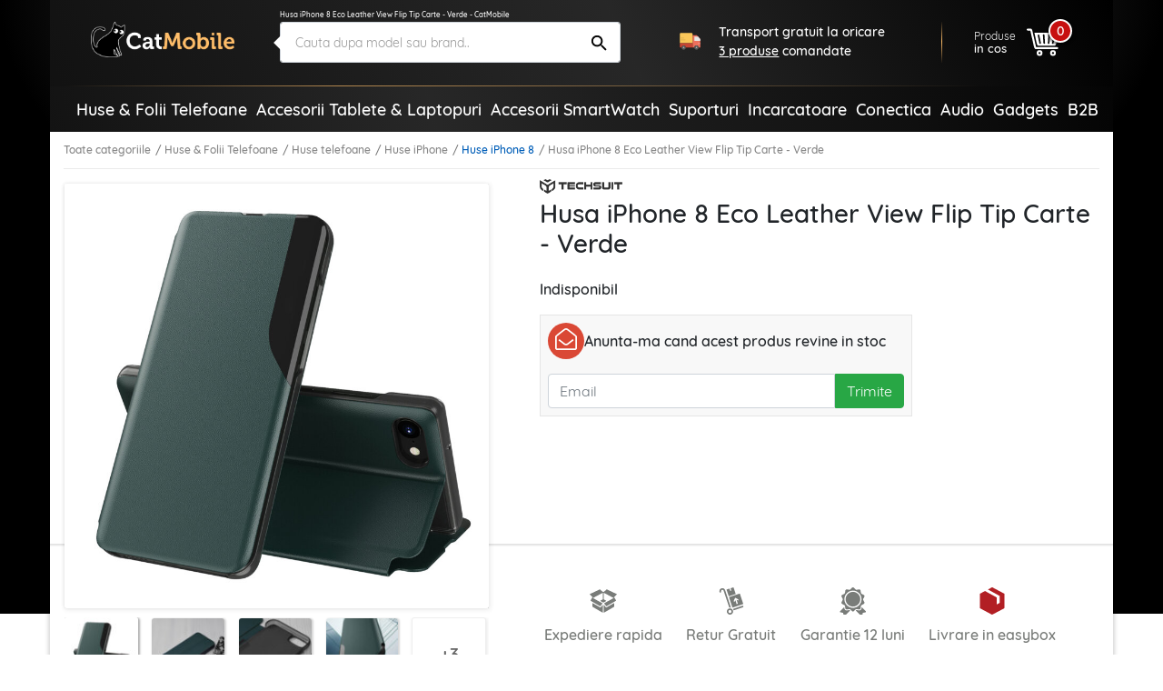

--- FILE ---
content_type: text/html; charset=UTF-8
request_url: https://catmobile.ro/huse-iphone-8/husa-iphone-8-eco-leather-view-flip-tip-carte-verde.html
body_size: 73958
content:
<!DOCTYPE html>
<html lang="ro-RO">
<head>
    <meta charset="UTF-8">
    <meta http-equiv="X-UA-Compatible" content="IE=edge">
    <meta name="viewport" content="width=device-width, initial-scale=1.0, maximum-scale=1.0, user-scalable=0">
    <meta name="csrf-param" content="_csrf-frontend">
<meta name="csrf-token" content="H-FN5nkBWenbyzBXcuybafTuitbrKUPmbJpcqhvNFNZ6tBqzLFAQ0IKgQRYAvv8ktd3B7qRmFqIH32Tvdf8suQ==">
    <title>Husa iPhone 8 Eco Leather View Flip Tip Carte - Verde - CatMobile</title>
    <meta name="description" content="Nu ai gasit inca o husa flip pentru iPhone 8? Descopera carcasa care iti protejeaza telefonul impotriva prafului si zgarieturilor! Incearc-o acum!">
<meta property="og:title" content="Husa iPhone 8 Eco Leather View Flip Tip Carte - Verde - CatMobile">
<meta property="og:description" content="Nu ai gasit inca o husa flip pentru iPhone 8? Descopera carcasa care iti protejeaza telefonul impotriva prafului si zgarieturilor! Incearc-o acum!">
<meta property="og:type" content="product">
<meta property="og:url" content="https://catmobile.ro/huse-iphone-8/husa-iphone-8-eco-leather-view-flip-tip-carte-verde.html">
<meta property="og:image" content="https://catmobile.ro/img/p/6/3/0/4/7/3/630473-home_default.jpg">
<meta property="product:price:currency" content="RON">
<meta property="product:pretax_price:amount" content="52.99">
<meta property="product:pretax_price:currency" content="RON">
<meta property="product:price:amount" content="44.99">
<meta property="product:price:currency" content="RON">
<meta name="robots" content="index,follow">
<meta name="facebook-domain-verification" content="4si2xnykoyrmwwsjxhv87h0l447kaz">
<meta name="theme-color" content="#000">
<link href="https://plus.google.com/+CatMobileRo/posts" rel="author">
<link type="image/x-icon" href="/favicon.ico" rel="icon">
<link type="image/png" href="/favicon.png" rel="icon">
<link type="image/png" href="/favicon.png" rel="apple-touch-icon">
<link href="https://catmobile.ro/huse-iphone-8/husa-iphone-8-eco-leather-view-flip-tip-carte-verde.html" rel="canonical">
<link href="/assets/700ff85a/css/bootstrap.min.css" rel="stylesheet">
<link href="/assets/512501e3/icons.css" rel="stylesheet">
<link href="/assets/1979f0e8/css/product.min.css" rel="stylesheet">
<style>.detector .sales-banner {background-image: url("https://cdn.catmobile.ro/mobile-bg.jpg")}</style>
<script src="/assets/61f9122d/app2.js"></script>
<script>var cart_id = null;
window.dataLayer = window.dataLayer || []; dataLayer.push({"ecommerce":{"detail":{"actionField":{"list":"Huse iPhone 8"},"products":[{"name":"Husa iPhone 8 Eco Leather View Flip Tip Carte - Verde","id":69703,"price":52.99,"brand":"Techsuit","category":"Huse iPhone 8"}]}}});
var page_name = "product-page";</script>        <!-- Google Tag Manager -->
    <script>(function (w, d, s, l, i) {
            w[l] = w[l] || [];
            w[l].push({
                'gtm.start':
                    new Date().getTime(), event: 'gtm.js'
            });
            var f = d.getElementsByTagName(s)[0],
                j = d.createElement(s), dl = l != 'dataLayer' ? '&l=' + l : '';
            j.async = true;
            j.src =
                'https://www.googletagmanager.com/gtm.js?id=' + i + dl;
            f.parentNode.insertBefore(j, f);
        })(window, document, 'script', 'dataLayer', 'GTM-PJS3K7');</script>    <!-- End Google Tag Manager --><!-- Facebook Pixel Code -->
    <script>
            !function(f,b,e,v,n,t,s)
            {if(f.fbq)return;n=f.fbq=function(){n.callMethod?
                n.callMethod.apply(n,arguments):n.queue.push(arguments)};
                if(!f._fbq)f._fbq=n;n.push=n;n.loaded=!0;n.version='2.0';
                n.queue=[];t=b.createElement(e);t.async=!0;
                t.src=v;s=b.getElementsByTagName(e)[0];
                s.parentNode.insertBefore(t,s)}(window, document,'script',
                'https://connect.facebook.net/en_US/fbevents.js');
            fbq('init', '409294406079483');
            fbq('track', 'PageView');
        </script><!-- End Facebook Pixel Code -->
        <style>
        .leaflet-container {
            height: 400px;
            width: 600px;
            max-width: 100%;
            max-height: 100%;
        }
    </style>
</head>
<body class="product-page">
<header>
    <div class="bgx-home">
        <div class="bgx-glow"></div>
    </div>
    <div class="container p-0">
        <div class="site-header">
            <div class="d-flex align-items-center">
                <div class="icon menu-icon d-lg-none">
                    <svg id="showmenu" class="icon burger-menu" style="width:32px;height:32px;fill: #fff;" onclick="sideBar_open();"><use href="#burger-menu" xlink:href="#burger-menu"></use></svg>                    <svg id="hidemenu" class="hidemenu" style="display:none;width:32px;height:32px;fill: #ffffff;" onclick="sideBar_close();"><use href="#arrow-back" xlink:href="#arrow-back"></use></svg>                </div>
                <a href="/" class="logo" title="Logo CatMobile.ro">
                    <img class="img-responsive" src="https://cdn.catmobile.ro/img/logo/logo.png" alt="CatMobile.ro logo">
                </a>
                <div class="head-title">Husa iPhone 8 Eco Leather View Flip Tip Carte - Verde - CatMobile</div>
                <div class="search-box">
                    <a href="https://catmobile.ro/huse-iphone-8/husa-iphone-8-eco-leather-view-flip-tip-carte-verde.html" title="Husa iPhone 8 Eco Leather View Flip Tip Carte - Verde - CatMobile">
                        <h1 class="seo-text">Husa iPhone 8 Eco Leather View Flip Tip Carte - Verde - CatMobile</h1>
                    </a>

                    <div class="search-control pnl">
                        <div onclick="closeSearchMobile()"><svg class="icon src-arrow-left" style="width:16px;height:16px; fill: #999; margin-right: -15px;"><use href="#src-arrow-left" xlink:href="#src-arrow-left"></use></svg></div>
                        <p>Cautare</p>
                    </div>
                    <div class="search-mobile pnl">
                        <form id="searchForm" action="/cautare" method="GET" role="search">                        <input name="q" type="text" class="form-control" id="searchInput" autocomplete="off" placeholder="Cauta dupa model sau brand.." value="" required>
                        <button type="submit" class="icon search-icon"><svg class="icon search" style="width:25px;height:25px;"><use href="#search" xlink:href="#search"></use></svg></button>
                        </form>                    </div>
                    <div class="suggestions pnl">
                        <p class="recent">Cautari recente</p>
                        <ul>
                                                                                        <li>
                                    <a href="/cautare?q=ochelari+soare" title="ochelari soare"><svg class="icon recent-search"><use href="#recent-search" xlink:href="#recent-search"></use></svg>ochelari soare</a>
                                </li>
                                                            <li>
                                    <a href="/cautare?q=husa+alergare" title="husa alergare"><svg class="icon recent-search"><use href="#recent-search" xlink:href="#recent-search"></use></svg>husa alergare</a>
                                </li>
                                                            <li>
                                    <a href="/cautare?q=suport+bicicleta" title="suport bicicleta"><svg class="icon recent-search"><use href="#recent-search" xlink:href="#recent-search"></use></svg>suport bicicleta</a>
                                </li>
                                                            <li>
                                    <a href="/cautare?q=husa+subacvatica" title="husa subacvatica"><svg class="icon recent-search"><use href="#recent-search" xlink:href="#recent-search"></use></svg>husa subacvatica</a>
                                </li>
                                                            <li>
                                    <a href="/cautare?q=geanta+bicicleta" title="geanta bicicleta"><svg class="icon recent-search"><use href="#recent-search" xlink:href="#recent-search"></use></svg>geanta bicicleta</a>
                                </li>
                                                            <li>
                                    <a href="/cautare?q=suport+auto+wireless" title="suport auto wireless"><svg class="icon recent-search"><use href="#recent-search" xlink:href="#recent-search"></use></svg>suport auto wireless</a>
                                </li>
                                                            <li>
                                    <a href="/cautare?q=set+antrenament%2C+benzi+exercitii" title="set antrenament, benzi exercitii"><svg class="icon recent-search"><use href="#recent-search" xlink:href="#recent-search"></use></svg>set antrenament, benzi exercitii</a>
                                </li>
                                                            <li>
                                    <a href="/cautare?q=oglinda+auto" title="oglinda auto"><svg class="icon recent-search"><use href="#recent-search" xlink:href="#recent-search"></use></svg>oglinda auto</a>
                                </li>
                                                            <li>
                                    <a href="/cautare?q=cablu+type-c" title="cablu type-c"><svg class="icon recent-search"><use href="#recent-search" xlink:href="#recent-search"></use></svg>cablu type-c</a>
                                </li>
                                                            <li>
                                    <a href="/cautare?q=husa+MacBook" title="husa MacBook"><svg class="icon recent-search"><use href="#recent-search" xlink:href="#recent-search"></use></svg>husa MacBook</a>
                                </li>
                                                    </ul>
                    </div>
                </div>
                <section class="delivery-info delivery-widget">
    <div class="d-flex align-items-center">
        <svg class="icon cat-red-truck" style=""><use href="#cat-red-truck" xlink:href="#cat-red-truck"></use></svg>                                        <p>Transport gratuit la oricare <span>3 produse</span> comandate</p>
                        </div>
</section>

                <div class="actions d-flex align-self-end justify-content-end">
                    <div class="icon search-icon" onclick="openSearchMobile()"><svg class="icon search" style="width:28px;height:28px;"><use href="#search" xlink:href="#search"></use></svg></div>
                    <a href="/cosul-meu" title="Cosul meu" class="cart align-items-center">
                        <div class="cart-text">
                            <p>Produse</p>
                            <span>in cos</span>
                        </div>

                        <div class="icon cart-icon"><svg class="icon icon-cart" style="width:35px;height:35px;"><use href="#cart3" xlink:href="#cart3"></use></svg>                            <div class="count">
                                <div class="products-counter">
                                    <span>0</span>
                                </div>
                            </div>
                        </div>
                    </a>
                </div>
            </div>
            <hr class="orange-fade">
        </div>
        <section class="announce ann-top d-flex d-lg-none justify-content-center align-self-center delivery-widget">
    <div class="d-flex align-items-center py-2 py-md-3">
        <svg class="icon cat-red-truck" style=""><use href="#cat-red-truck" xlink:href="#cat-red-truck"></use></svg>                                        <p>Transport gratuit la oricare <span>3 produse</span> comandate</p>
                        </div>
</section>
        <div class="main-menu"><div class="px-4"><nav id="sideBar" class="sidebar d-lg-flex flex-column flex-lg-row justify-content-lg-between align-items-stretch align-items-lg-center" style="display:none;"><a class=" menu-category home-icon" href="/" title="Acasa"><svg class="icon home"><use href="#home" xlink:href="#home"></use></svg><span class="d-lg-none">Acasa</span></a><span id="menu-close" class="d-lg-none" onclick="sideBar_close();"><svg class="icon close-menu"><use href="#close-menu" xlink:href="#close-menu"></use></svg></span><span class="menu-section d-lg-none">Categorii:</span><a class=" menu-category " href="/huse-folii-telefoane/" title="Huse &amp; Folii Telefoane"><img class="img-responsive" src="https://cdn.catmobile.ro/img/menu-icon/huse___folii_telefoane.jpg" alt=""><span>Huse & Folii Telefoane</span></a><a class=" menu-category " href="/accesorii-tablete-laptopuri/" title="Accesorii Tablete &amp; Laptopuri"><img class="img-responsive" src="https://cdn.catmobile.ro/img/menu-icon/accesorii_tablete___laptopuri.jpg" alt=""><span>Accesorii Tablete & Laptopuri</span></a><a class=" menu-category " href="https://catmobile.ro/accesorii-smartwatch/" title="Accesorii SmartWatch"><img class="img-responsive" src="https://cdn.catmobile.ro/img/menu-icon/accesorii_smartwatch.jpg" alt=""><span>Accesorii SmartWatch</span></a><a class=" menu-category " href="/suporti/" title="Suporturi"><img class="img-responsive" src="https://cdn.catmobile.ro/img/menu-icon/suporturi.jpg" alt=""><span>Suporturi</span></a><a class=" menu-category " href="/incarcatoare/" title="Incarcatoare"><img class="img-responsive" src="https://cdn.catmobile.ro/img/menu-icon/incarcatoare.jpg" alt=""><span>Incarcatoare</span></a><a class=" menu-category " href="/conectica/" title="Conectica"><img class="img-responsive" src="https://cdn.catmobile.ro/img/menu-icon/conectica.jpg" alt=""><span>Conectica</span></a><a class=" menu-category " href="/audio/" title="Audio"><img class="img-responsive" src="https://cdn.catmobile.ro/img/menu-icon/audio.jpg" alt=""><span>Audio</span></a><a class=" menu-category " href="/gadgets/" title="Gadgets"><img class="img-responsive" src="https://cdn.catmobile.ro/img/menu-icon/gadgets.jpg" alt=""><span>Gadgets</span></a><span class="menu-section d-lg-none">Informatii:</span><a class=" menu-category d-lg-none" href="/contact" title="Informatii"><img class="img-responsive" src="https://cdn.catmobile.ro/img/menu-icon/informatii.jpg" alt=""><span>Informatii</span></a><a class=" menu-category " href="https://shop.koff.ro/" title="B2B"><span>B2B</span></a></nav></div></div>    </div>
</header>
<div class="page-bg">
    <div class="page-content product-inactive product-no-stock" itemscope itemtype="https://schema.org/Product">
        <div class="container mobile-wrapper p-0">
            <div class="page-container">
                <div class="breadcrumbs">
                    <ol class="links"><li><a href="/catalog">Toate categoriile</a></li>
<li><a href="/huse-folii-telefoane/">Huse &amp; Folii Telefoane</a></li>
<li><a href="/huse-telefoane/">Huse telefoane</a></li>
<li><a href="/huse-iphone/">Huse iPhone</a></li>
<li class='active'><a href="/huse-iphone-8/">Huse iPhone 8</a></li>
<li class='active'>Husa iPhone 8 Eco Leather View Flip Tip Carte - Verde</li>
</ol>                </div>
                <div id="product-page">
                    <div class="separator"></div>
                    <section class="top-section">
                        <div class="container p-2 p-md-3">
                            <div class="row">
                                <div class="product-gallery p-0 pl-md-2 pt-md-3 pt-lg-0 col-md-5 col-lg-5">
                                                                                <div id="sg_w0" class="slido-gallery"><!-- SlidoOGallery widget -->
<div class="sg-slides-wrapper">
    <div class="sg-slides">
      <div class="sg-slide cover" id="sg_slide_0" data-cover="1" data-index="0">
      <img class="img-responsive" src="https://cdn.catmobile.ro/img/p/6/3/0/4/7/3/630473-thickbox_default.jpg" data-src="https://cdn.catmobile.ro/img/p/6/3/0/4/7/3/630473-thickbox_default.jpg" alt="Husa iPhone 8 Eco Leather View Flip Tip Carte - Verde" itemprop="image">
    </div>
      <div class="sg-slide slazy" id="sg_slide_1" data-cover="0" data-index="1">
      <img class="img-responsive slazy" src="https://cdn.catmobile.ro/img/p/6/3/0/4/7/4/630474-thickbox_default.jpg" data-src="https://cdn.catmobile.ro/img/p/6/3/0/4/7/4/630474-thickbox_default.jpg" alt="Husa iPhone 8 Eco Leather View Flip Tip Carte - Verde" itemprop="image">
    </div>
      <div class="sg-slide slazy" id="sg_slide_2" data-cover="0" data-index="2">
      <img class="img-responsive slazy" src="" data-src="https://cdn.catmobile.ro/img/p/6/3/0/4/7/5/630475-thickbox_default.jpg" alt="Husa iPhone 8 Eco Leather View Flip Tip Carte - Verde" itemprop="image">
    </div>
      <div class="sg-slide slazy" id="sg_slide_3" data-cover="0" data-index="3">
      <img class="img-responsive slazy" src="" data-src="https://cdn.catmobile.ro/img/p/6/3/0/4/7/6/630476-thickbox_default.jpg" alt="Husa iPhone 8 Eco Leather View Flip Tip Carte - Verde" itemprop="image">
    </div>
      <div class="sg-slide slazy" id="sg_slide_4" data-cover="0" data-index="4">
      <img class="img-responsive slazy" src="" data-src="https://cdn.catmobile.ro/img/p/6/3/0/4/7/7/630477-thickbox_default.jpg" alt="Husa iPhone 8 Eco Leather View Flip Tip Carte - Verde" itemprop="image">
    </div>
      <div class="sg-slide slazy" id="sg_slide_5" data-cover="0" data-index="5">
      <img class="img-responsive slazy" src="" data-src="https://cdn.catmobile.ro/img/p/6/3/0/4/7/8/630478-thickbox_default.jpg" alt="Husa iPhone 8 Eco Leather View Flip Tip Carte - Verde" itemprop="image">
    </div>
      <div class="sg-slide slazy" id="sg_slide_6" data-cover="0" data-index="6">
      <img class="img-responsive slazy" src="" data-src="https://cdn.catmobile.ro/img/p/6/3/0/4/7/9/630479-thickbox_default.jpg" alt="Husa iPhone 8 Eco Leather View Flip Tip Carte - Verde" itemprop="image">
    </div>
      </div>
</div>
<div class="sg-navigation">
  <button class="sg-open-modal">Pop-up Toate</button>
  <span class="sg-previous end"></span> <span class="sg-next"></span>
</div>
<div class="sg-indicators" data-count="7">
      <div class="sg-indicator active" data-index="0">
      <picture>
        <source srcset="https://cdn.catmobile.ro/img/p/6/3/0/4/7/3/630473-small_default.jpg" media="(min-width: 768px)">
        <img class="img-responsive" src="[data-uri]"/></picture>
    </div>      <div class="sg-indicator" data-index="1">
      <picture>
        <source srcset="https://cdn.catmobile.ro/img/p/6/3/0/4/7/4/630474-small_default.jpg" media="(min-width: 768px)">
        <img class="img-responsive" src="[data-uri]"/></picture>
    </div>      <div class="sg-indicator" data-index="2">
      <picture>
        <source srcset="https://cdn.catmobile.ro/img/p/6/3/0/4/7/5/630475-small_default.jpg" media="(min-width: 768px)">
        <img class="img-responsive" src="[data-uri]"/></picture>
    </div>      <div class="sg-indicator" data-index="3">
      <picture>
        <source srcset="https://cdn.catmobile.ro/img/p/6/3/0/4/7/6/630476-small_default.jpg" media="(min-width: 768px)">
        <img class="img-responsive" src="[data-uri]"/></picture>
    </div>      <div class="sg-indicator" data-index="4">
      <picture>
        <source srcset="https://cdn.catmobile.ro/img/p/6/3/0/4/7/7/630477-small_default.jpg" media="(min-width: 768px)">
        <img class="img-responsive" src="[data-uri]"/></picture>
    </div>      <div class="sg-indicator" data-index="5">
      <picture>
        <source srcset="https://cdn.catmobile.ro/img/p/6/3/0/4/7/8/630478-small_default.jpg" media="(min-width: 768px)">
        <img class="img-responsive" src="[data-uri]"/></picture>
    </div>      <div class="sg-indicator" data-index="6">
      <picture>
        <source srcset="https://cdn.catmobile.ro/img/p/6/3/0/4/7/9/630479-small_default.jpg" media="(min-width: 768px)">
        <img class="img-responsive" src="[data-uri]"/></picture>
    </div>        <div class="sg-indicator show-more">
      <p class="thumbs-count">3</p>
    </div>
  </div>
<script>
var sg;
  App.on('ready', function () {
    sg = new SlidoGallery({
      wrapper: document.getElementById("sg_w0")
    });
  });

</script>
</div>                                </div>
                                <div class="product-info col-md-7 offset-lg-5">
                                    <div class="product-opinions d-flex align-items-center">
                                                                                        <div class="brand d-none d-md-block" itemprop="brand" itemtype="https://schema.org/Thing" itemscope>
                                                    <meta itemprop="name" content="Techsuit"/>
                                                    <img class="img-responsive" src="https://cdn.catmobile.ro/img/m/1611740153.png"
                                                         alt="Techsuit">
                                                </div>
                                                                                    <div class="stars-wrap">
    <span class="star-count">(0)</span>
            <span class="star star-empty"></span>
            <span class="star star-empty"></span>
            <span class="star star-empty"></span>
            <span class="star star-empty"></span>
            <span class="star star-empty"></span>
        </div>
                                    </div>
                                    <h2 class="product-title" itemprop="name">Husa iPhone 8 Eco Leather View Flip Tip Carte - Verde</h2>
                                    <meta itemprop="url" content="https://catmobile.ro/huse-iphone-8/husa-iphone-8-eco-leather-view-flip-tip-carte-verde.html"/>
                                                                                                                <div class="product-out-of-stock">
                                            <p class="indisponibil">Indisponibil</p>
                                            <div id="pjaxCa" class="customer-alert" data-pjax-container="" data-pjax-timeout="0"><form id="newAlert" action="/site/add-alert" method="post" data-pjax>
<input type="hidden" name="_csrf-frontend" value="H-FN5nkBWenbyzBXcuybafTuitbrKUPmbJpcqhvNFNZ6tBqzLFAQ0IKgQRYAvv8ktd3B7qRmFqIH32Tvdf8suQ==">
<div class="customer-alert-header">
    <div class="mail-icon-wrap"><svg class="icon cat-envelope-o"><use href="#cat-envelope-o" xlink:href="#cat-envelope-o"></use></svg></div>
    <div>Anunta-ma cand acest produs revine in stoc</div>
</div>
<div class="customer-alert-fields">
    <input type="hidden" name="CustomerAlertForm[id_product]">    <div class="form-group customer-email">
        <input type="email" required name="CustomerAlertForm[email]" placeholder="Email" class="form-control"/>
        <button type="submit" class="btn btn-success">Trimite</button>    </div>
</div>
</form></div>                                        </div>
                                    
                                                                                <div class="price-wrap" itemprop="offers" itemscope="" itemtype="https://schema.org/Offer">
                                                                                                <meta itemprop="url" content="https://catmobile.ro/huse-iphone-8/husa-iphone-8-eco-leather-view-flip-tip-carte-verde.html">
                                                <meta itemprop="price" content="44.99">
                                                <meta itemprop="priceCurrency" content="RON">
                                                                                                        <link itemprop="availability" href="https://schema.org/OutOfStock"/>
                                                                                                                                                </div>
                                                                            </div>
                            </div>
                        </div>
                    </section>
                    <section class="bottom-section">
                        <div class="container p-2 p-md-3">
                            <div class="row">
                                <div class="offset-lg-5 dark-side">
                                    <div class="under-cart d-flex flex-column flex-sm-row align-items-sm-center">
                                        <div class="gifts d-flex justify-content-between">
                                            <div class="delivery">
                                                <svg class="icon colet2" style="width:20px;height:20px;"><use href="#colet2" xlink:href="#colet2"></use></svg>                                                Expediere rapida
                                            </div>
                                            <div class="retur">
                                                <svg class="icon return2" style="width:20px;height:20px;"><use href="#return2" xlink:href="#return2"></use></svg>                                                Retur Gratuit
                                            </div>
                                            <div class="garantie">
                                                <svg class="icon guarantee2" style="width:20px;height:20px;"><use href="#guarantee2" xlink:href="#guarantee2"></use></svg>                                                Garantie 12 luni
                                            </div>
                                            <div class="garantie">
                                                <img class="icon" src="/easybox-sameday.svg" alt=""/>
                                                Livrare in easybox
                                            </div>
                                        </div>
                                    </div>
                                </div>
                            </div>
                        </div>
                    </section>
                </div>
                <section class="delivery-widget d-flex d-lg-none justify-content-center align-self-center">
    <div class="d-flex align-items-center delivery-cost-info">
        <svg class="icon cat-red-truck" style=""><use href="#cat-red-truck" xlink:href="#cat-red-truck"></use></svg>                                        <p>Transport gratuit la oricare <span>3 produse</span> comandate</p>
                        </div>
</section>
                    <section id="recommendations" class="p-2 p-md-3 recommendations">
        <div class="head">
            <a href="/huse-iphone-8/" title="Huse iPhone 8">
                <span>VEZI MAI MULTE</span>
                <h3>Huse iPhone 8</h3>
            </a>
        </div>
        <div class="grid-wrapper side-scroll">
            <div class="grid-container ss-container">
                                    <div class="grid-item ss-item" itemprop="isRelatedTo" itemscope itemtype="https://schema.org/Product">
                        <a href="https://catmobile.ro/huse-iphone-8/husa-iphone-8-techsuit-carbon-silicone-cu-decupaj-pentru-sigla-negru.html" title="Husa iPhone 8 Techsuit Carbon Silicone, cu decupaj pentru sigla, negru" itemprop="url">
                                                            <div class="reduction-label"><span class="reduction-percent">-11%</span></div>                            <div class="image-wrapper">
                                <img class="img-responsive" data-src="https://cdn.catmobile.ro/img/p/1/1/9/6/1/7/2/1196172-home_default.jpg" alt="Husa iPhone 8 Techsuit Carbon Silicone, cu decupaj pentru sigla, negru">
                                <meta itemprop="image" content="https://catmobile.ro/img/p/1/1/9/6/1/7/2/1196172-home_default.jpg"/>
                            </div>
                            <h4 class="mt-md-3">Husa iPhone 8 Techsuit Carbon Silicone, cu decupaj pentru sigla, negru</h4>
                            <meta itemprop="name" content="Husa iPhone 8 Techsuit Carbon Silicone, cu decupaj pentru sigla, negru"/>
                            <div class="price-wrap" itemprop="offers" itemscope itemtype="https://schema.org/Offer">
                                <div class="price">39<sup>99</sup> <span class="currency">lei</span></div>
                                <meta itemprop="price" content="39.99"/>
                                <meta itemprop="priceCurrency" content="RON"/>
                                <meta itemprop="url" content="https://catmobile.ro/huse-iphone-8/husa-iphone-8-techsuit-carbon-silicone-cu-decupaj-pentru-sigla-negru.html">
                                                                    <link itemprop="availability" href="https://schema.org/InStock"/>
                                                                                                    <div class="old-price"><span>44</span><sup>99</sup> <span class="currency">lei</span></div>                                                            </div>
                        </a>
                    </div>
                                        <div class="grid-item ss-item" itemprop="isRelatedTo" itemscope itemtype="https://schema.org/Product">
                        <a href="https://catmobile.ro/huse-iphone-8/husa-iphone-8-eco-leather-view-flip-tip-carte-negru.html" title="Husa iPhone 8 Eco Leather View flip tip carte, negru" itemprop="url">
                                                            <div class="reduction-label"><span class="reduction-percent">-15%</span></div>                            <div class="image-wrapper">
                                <img class="img-responsive" data-src="https://cdn.catmobile.ro/img/p/6/2/8/2/3/2/628232-home_default.jpg" alt="Husa iPhone 8 Eco Leather View flip tip carte, negru">
                                <meta itemprop="image" content="https://catmobile.ro/img/p/6/2/8/2/3/2/628232-home_default.jpg"/>
                            </div>
                            <h4 class="mt-md-3">Husa iPhone 8 Eco Leather View flip tip carte, negru</h4>
                            <meta itemprop="name" content="Husa iPhone 8 Eco Leather View flip tip carte, negru"/>
                            <div class="price-wrap" itemprop="offers" itemscope itemtype="https://schema.org/Offer">
                                <div class="price">44<sup>99</sup> <span class="currency">lei</span></div>
                                <meta itemprop="price" content="44.99"/>
                                <meta itemprop="priceCurrency" content="RON"/>
                                <meta itemprop="url" content="https://catmobile.ro/huse-iphone-8/husa-iphone-8-eco-leather-view-flip-tip-carte-negru.html">
                                                                    <link itemprop="availability" href="https://schema.org/InStock"/>
                                                                                                    <div class="old-price"><span>52</span><sup>99</sup> <span class="currency">lei</span></div>                                                            </div>
                        </a>
                    </div>
                                        <div class="grid-item ss-item" itemprop="isRelatedTo" itemscope itemtype="https://schema.org/Product">
                        <a href="https://catmobile.ro/huse-iphone-8/husa-360-iphone-8-techsuit-colorverse-negru.html" title="Husa 360° iPhone 8 Techsuit ColorVerse, negru" itemprop="url">
                                                            <div class="reduction-label"><span class="reduction-percent">-5%</span></div>                            <div class="image-wrapper">
                                <img class="img-responsive" data-src="https://cdn.catmobile.ro/img/p/1/0/0/6/7/0/2/1006702-home_default.jpg" alt="Husa 360° iPhone 8 Techsuit ColorVerse, negru">
                                <meta itemprop="image" content="https://catmobile.ro/img/p/1/0/0/6/7/0/2/1006702-home_default.jpg"/>
                            </div>
                            <h4 class="mt-md-3">Husa 360° iPhone 8 Techsuit ColorVerse, negru</h4>
                            <meta itemprop="name" content="Husa 360° iPhone 8 Techsuit ColorVerse, negru"/>
                            <div class="price-wrap" itemprop="offers" itemscope itemtype="https://schema.org/Offer">
                                <div class="price">54<sup>99</sup> <span class="currency">lei</span></div>
                                <meta itemprop="price" content="54.99"/>
                                <meta itemprop="priceCurrency" content="RON"/>
                                <meta itemprop="url" content="https://catmobile.ro/huse-iphone-8/husa-360-iphone-8-techsuit-colorverse-negru.html">
                                                                    <link itemprop="availability" href="https://schema.org/InStock"/>
                                                                                                    <div class="old-price"><span>57</span><sup>99</sup> <span class="currency">lei</span></div>                                                            </div>
                        </a>
                    </div>
                                        <div class="grid-item ss-item" itemprop="isRelatedTo" itemscope itemtype="https://schema.org/Product">
                        <a href="https://catmobile.ro/huse-iphone-8/husa-silicon-iphone-8-techsuit-softflex-negru.html" title="Husa silicon iPhone 8 Techsuit SoftFlex, negru" itemprop="url">
                                                            <div class="reduction-label"><span class="reduction-percent">-4%</span></div>                            <div class="image-wrapper">
                                <img class="img-responsive" data-src="https://cdn.catmobile.ro/img/p/9/0/2/0/9/3/902093-home_default.jpg" alt="Husa silicon iPhone 8 Techsuit SoftFlex, negru">
                                <meta itemprop="image" content="https://catmobile.ro/img/p/9/0/2/0/9/3/902093-home_default.jpg"/>
                            </div>
                            <h4 class="mt-md-3">Husa silicon iPhone 8 Techsuit SoftFlex, negru</h4>
                            <meta itemprop="name" content="Husa silicon iPhone 8 Techsuit SoftFlex, negru"/>
                            <div class="price-wrap" itemprop="offers" itemscope itemtype="https://schema.org/Offer">
                                <div class="price">39<sup>99</sup> <span class="currency">lei</span></div>
                                <meta itemprop="price" content="39.99"/>
                                <meta itemprop="priceCurrency" content="RON"/>
                                <meta itemprop="url" content="https://catmobile.ro/huse-iphone-8/husa-silicon-iphone-8-techsuit-softflex-negru.html">
                                                                    <link itemprop="availability" href="https://schema.org/InStock"/>
                                                                                                    <div class="old-price"><span>41</span><sup>99</sup> <span class="currency">lei</span></div>                                                            </div>
                        </a>
                    </div>
                                        <div class="grid-item ss-item" itemprop="isRelatedTo" itemscope itemtype="https://schema.org/Product">
                        <a href="https://catmobile.ro/huse-iphone-8/husa-iphone-8-techsuit-shockproof-clear-silicone-transparenta.html" title="Husa iPhone 8 Techsuit Shockproof Clear Silicone, transparenta" itemprop="url">
                                                            <div class="reduction-label"><span class="reduction-percent">-17%</span></div>                            <div class="image-wrapper">
                                <img class="img-responsive" data-src="https://cdn.catmobile.ro/img/p/1/2/5/5/4/8/5/1255485-home_default.jpg" alt="Husa iPhone 8 Techsuit Shockproof Clear Silicone, transparenta">
                                <meta itemprop="image" content="https://catmobile.ro/img/p/1/2/5/5/4/8/5/1255485-home_default.jpg"/>
                            </div>
                            <h4 class="mt-md-3">Husa iPhone 8 Techsuit Shockproof Clear Silicone, transparenta</h4>
                            <meta itemprop="name" content="Husa iPhone 8 Techsuit Shockproof Clear Silicone, transparenta"/>
                            <div class="price-wrap" itemprop="offers" itemscope itemtype="https://schema.org/Offer">
                                <div class="price">37<sup>29</sup> <span class="currency">lei</span></div>
                                <meta itemprop="price" content="37.29"/>
                                <meta itemprop="priceCurrency" content="RON"/>
                                <meta itemprop="url" content="https://catmobile.ro/huse-iphone-8/husa-iphone-8-techsuit-shockproof-clear-silicone-transparenta.html">
                                                                    <link itemprop="availability" href="https://schema.org/InStock"/>
                                                                                                    <div class="old-price"><span>45</span><sup>35</sup> <span class="currency">lei</span></div>                                                            </div>
                        </a>
                    </div>
                                        <div class="grid-item ss-item" itemprop="isRelatedTo" itemscope itemtype="https://schema.org/Product">
                        <a href="https://catmobile.ro/huse-iphone-8/husa-iphone-8-techsuit-shockproof-clear-silicone-fumuriu.html" title="Husa iPhone 8 Techsuit Shockproof Clear Silicone, fumuriu" itemprop="url">
                                                            <div class="reduction-label"><span class="reduction-percent">-17%</span></div>                            <div class="image-wrapper">
                                <img class="img-responsive" data-src="https://cdn.catmobile.ro/img/p/1/2/5/5/4/9/6/1255496-home_default.jpg" alt="Husa iPhone 8 Techsuit Shockproof Clear Silicone, fumuriu">
                                <meta itemprop="image" content="https://catmobile.ro/img/p/1/2/5/5/4/9/6/1255496-home_default.jpg"/>
                            </div>
                            <h4 class="mt-md-3">Husa iPhone 8 Techsuit Shockproof Clear Silicone, fumuriu</h4>
                            <meta itemprop="name" content="Husa iPhone 8 Techsuit Shockproof Clear Silicone, fumuriu"/>
                            <div class="price-wrap" itemprop="offers" itemscope itemtype="https://schema.org/Offer">
                                <div class="price">37<sup>29</sup> <span class="currency">lei</span></div>
                                <meta itemprop="price" content="37.29"/>
                                <meta itemprop="priceCurrency" content="RON"/>
                                <meta itemprop="url" content="https://catmobile.ro/huse-iphone-8/husa-iphone-8-techsuit-shockproof-clear-silicone-fumuriu.html">
                                                                    <link itemprop="availability" href="https://schema.org/InStock"/>
                                                                                                    <div class="old-price"><span>45</span><sup>35</sup> <span class="currency">lei</span></div>                                                            </div>
                        </a>
                    </div>
                                        <div class="grid-item ss-item" itemprop="isRelatedTo" itemscope itemtype="https://schema.org/Product">
                        <a href="https://catmobile.ro/huse-iphone-8/husa-360-iphone-8-techsuit-colorverse-mov.html" title="Husa 360° iPhone 8 Techsuit ColorVerse, mov" itemprop="url">
                                                            <div class="reduction-label"><span class="reduction-percent">-5%</span></div>                            <div class="image-wrapper">
                                <img class="img-responsive" data-src="https://cdn.catmobile.ro/img/p/1/0/0/6/6/0/3/1006603-home_default.jpg" alt="Husa 360° iPhone 8 Techsuit ColorVerse, mov">
                                <meta itemprop="image" content="https://catmobile.ro/img/p/1/0/0/6/6/0/3/1006603-home_default.jpg"/>
                            </div>
                            <h4 class="mt-md-3">Husa 360° iPhone 8 Techsuit ColorVerse, mov</h4>
                            <meta itemprop="name" content="Husa 360° iPhone 8 Techsuit ColorVerse, mov"/>
                            <div class="price-wrap" itemprop="offers" itemscope itemtype="https://schema.org/Offer">
                                <div class="price">54<sup>99</sup> <span class="currency">lei</span></div>
                                <meta itemprop="price" content="54.99"/>
                                <meta itemprop="priceCurrency" content="RON"/>
                                <meta itemprop="url" content="https://catmobile.ro/huse-iphone-8/husa-360-iphone-8-techsuit-colorverse-mov.html">
                                                                    <link itemprop="availability" href="https://schema.org/InStock"/>
                                                                                                    <div class="old-price"><span>57</span><sup>99</sup> <span class="currency">lei</span></div>                                                            </div>
                        </a>
                    </div>
                                                </div>
            <a class="carousel-control-prev grid-controls ss-prev" href="#" rel="nofollow" role="button"><span aria-hidden><svg class="icon slide-prev"><use href="#slide-prev" xlink:href="#slide-prev"></use></svg></span><span class="sr-only">Inapoi</span></a><a class="carousel-control-next grid-controls ss-next" href="#" rel="nofollow" role="button"><span aria-hidden><svg class="icon slide-next"><use href="#slide-next" xlink:href="#slide-next"></use></svg></span><span class="sr-only">Urmatorul</span></a>        </div>
    </section>
                <section id="all-desc">
                    <div class="container">
                        <div class="description-head">
                            <h3>DETALII SI PROPRIETATI</h3>
                            <p class="product-code">Cod produs: <span>KF233714-2</span></p>
                        </div>
                                                <div class="short-description" style="transform:none;margin-top:0;">
                            <p>Nu ai gasit inca o husa flip pentru <b>iPhone 8</b>? Descopera carcasa care iti protejeaza telefonul impotriva prafului si zgarieturilor! Incearc-o acum!<br></p>                        </div>
                                                                    </div>
                </section>
                <section id="reviews">
                    <div class="section-title d-flex justify-content-between align-items-center reviews">
                        <h3>PARERILE CLIENTILOR</h3>
                    </div>
                    <div class="block-add-review">
                        <div class="icon"><img src="/static/icons/smile-wink-regular.svg" class="img-responsive"/></div>
                        <h3>Fii primul care scrie o parere</h3>                        <p>Parerea ta ne ajuta sa imbunatatim serviciile pe care ti le oferim</p>
                        <button class="btn-add-review" type="button" data-toggle="modal" data-target="#addReview">Scrie-ti parerea</button>
                    </div>
                    <div class="customer-reviews-list" style="display:none;">
    <div class="container">
            </div>
</div>
<div id="addReview" class="modal fade" role="dialog">
    <div class="modal-dialog">
        <div class="modal-content">
            <div class="modal-header">
                <h4 class="modal-title">Scrie parerea ta</h4>
                <button type="button" class="close" data-dismiss="modal" aria-label="Close">
                    <span aria-hidden="true">&times;</span>
                </button>
            </div>
            <div class="modal-body">
                <form id="newComment" action="/site/add-comment" method="post" onsubmit="return false;">
<input type="hidden" name="_csrf-frontend" value="H-FN5nkBWenbyzBXcuybafTuitbrKUPmbJpcqhvNFNZ6tBqzLFAQ0IKgQRYAvv8ktd3B7qRmFqIH32Tvdf8suQ==">                <div class="form-group field-productcomment-id_product required">

<input type="hidden" id="productcomment-id_product" class="form-control" name="ProductComment[id_product]" value="69703">

<p class="help-block help-block-error"></p>
</div>                <div class="form-group field-productcomment-grade">
<label class="control-label">Acorda o nota</label>
<input type="hidden" name="ProductComment[grade]" value=""><div id="productcomment-grade" role="radiogroup"><div class="radio"><input type="radio" name="ProductComment[grade]" value="1" id="star_0"/><label for="star_0" class="star"></label></div>
<div class="radio"><input type="radio" name="ProductComment[grade]" value="2" id="star_1"/><label for="star_1" class="star"></label></div>
<div class="radio"><input type="radio" name="ProductComment[grade]" value="3" id="star_2"/><label for="star_2" class="star"></label></div>
<div class="radio"><input type="radio" name="ProductComment[grade]" value="4" id="star_3"/><label for="star_3" class="star"></label></div>
<div class="radio"><input type="radio" name="ProductComment[grade]" value="5" id="star_4" checked/><label for="star_4" class="star"></label></div></div>

<p class="help-block help-block-error"></p>
</div>                <div class="form-group field-productcomment-customer_name required">
<label class="control-label" for="productcomment-customer_name"></label>
<input type="text" id="productcomment-customer_name" class="form-control" name="ProductComment[customer_name]" placeholder="Nume" aria-required="true">

<p class="help-block help-block-error"></p>
</div>                <div class="form-group field-productcomment-email">
<label class="control-label" for="productcomment-email"></label>
<input type="text" id="productcomment-email" class="form-control" name="ProductComment[email]" placeholder="Email">

<p class="help-block help-block-error"></p>
</div>                <div class="form-group field-productcomment-message required">
<label class="control-label" for="productcomment-message"></label>
<textarea id="productcomment-message" class="form-control" name="ProductComment[message]" placeholder="Descrie experienta ta" aria-required="true"></textarea>

<p class="help-block help-block-error"></p>
</div>                <div class="form-group" style="margin: 30px auto;">
                    <button type="submit" class="btn btn-default btn-success">Publica</button>                </div>
                </form>            </div>
        </div>
    </div>
</div>
                </section>
                                            <section id="recommendations_2" class="p-2 p-md-3 recommendations">
        <div class="head">
            <a href="/folii-iphone-8/" title="Folii iPhone 8">
                <span>VEZI MAI MULTE</span>
                <h3>Folii iPhone 8</h3>
            </a>
        </div>
        <div class="grid-wrapper side-scroll">
            <div class="grid-container ss-container">
                                    <div class="grid-item ss-item" itemprop="isRelatedTo" itemscope itemtype="https://schema.org/Product">
                        <a href="https://catmobile.ro/folii-iphone-8/folie-sticla-iphone-8-techsuit-111d-full-glue-full-cover-negru.html" title="Folie sticla iPhone 8 Techsuit 111D Full Glue Full Cover, negru" itemprop="url">
                                                            <div class="reduction-label"><span class="reduction-percent">-11%</span></div>                            <div class="image-wrapper">
                                <img class="img-responsive" data-src="https://cdn.catmobile.ro/img/p/6/3/5/8/9/1/635891-home_default.jpg" alt="Folie sticla iPhone 8 Techsuit 111D Full Glue Full Cover, negru">
                                <meta itemprop="image" content="https://catmobile.ro/img/p/6/3/5/8/9/1/635891-home_default.jpg"/>
                            </div>
                            <h4 class="mt-md-3">Folie sticla iPhone 8 Techsuit 111D Full Glue Full Cover, negru</h4>
                            <meta itemprop="name" content="Folie sticla iPhone 8 Techsuit 111D Full Glue Full Cover, negru"/>
                            <div class="price-wrap" itemprop="offers" itemscope itemtype="https://schema.org/Offer">
                                <div class="price">29<sup>99</sup> <span class="currency">lei</span></div>
                                <meta itemprop="price" content="29.99"/>
                                <meta itemprop="priceCurrency" content="RON"/>
                                <meta itemprop="url" content="https://catmobile.ro/folii-iphone-8/folie-sticla-iphone-8-techsuit-111d-full-glue-full-cover-negru.html">
                                                                    <link itemprop="availability" href="https://schema.org/InStock"/>
                                                                                                    <div class="old-price"><span>33</span><sup>99</sup> <span class="currency">lei</span></div>                                                            </div>
                        </a>
                    </div>
                                        <div class="grid-item ss-item" itemprop="isRelatedTo" itemscope itemtype="https://schema.org/Product">
                        <a href="https://catmobile.ro/folii-iphone-8/folie-sticla-iphone-8-techsuit-clear-vision-glass-transparenta.html" title="Folie sticla iPhone 8 Techsuit Clear Vision Glass, transparenta" itemprop="url">
                                                            <div class="reduction-label"><span class="reduction-percent">-26%</span></div>                            <div class="image-wrapper">
                                <img class="img-responsive" data-src="https://cdn.catmobile.ro/img/p/6/8/7/1/0/9/687109-home_default.jpg" alt="Folie sticla iPhone 8 Techsuit Clear Vision Glass, transparenta">
                                <meta itemprop="image" content="https://catmobile.ro/img/p/6/8/7/1/0/9/687109-home_default.jpg"/>
                            </div>
                            <h4 class="mt-md-3">Folie sticla iPhone 8 Techsuit Clear Vision Glass, transparenta</h4>
                            <meta itemprop="name" content="Folie sticla iPhone 8 Techsuit Clear Vision Glass, transparenta"/>
                            <div class="price-wrap" itemprop="offers" itemscope itemtype="https://schema.org/Offer">
                                <div class="price">29<sup>99</sup> <span class="currency">lei</span></div>
                                <meta itemprop="price" content="29.99"/>
                                <meta itemprop="priceCurrency" content="RON"/>
                                <meta itemprop="url" content="https://catmobile.ro/folii-iphone-8/folie-sticla-iphone-8-techsuit-clear-vision-glass-transparenta.html">
                                                                    <link itemprop="availability" href="https://schema.org/InStock"/>
                                                                                                    <div class="old-price"><span>40</span><sup>99</sup> <span class="currency">lei</span></div>                                                            </div>
                        </a>
                    </div>
                                        <div class="grid-item ss-item" itemprop="isRelatedTo" itemscope itemtype="https://schema.org/Product">
                        <a href="https://catmobile.ro/folii-iphone-8/folie-iphone-8-3mk-flexibleglass-transparenta.html" title="Folie iPhone 8 3mk FlexibleGlass, transparenta" itemprop="url">
                                                            <div class="reduction-label"><span class="reduction-percent">-16%</span></div>                            <div class="image-wrapper">
                                <img class="img-responsive" data-src="https://cdn.catmobile.ro/img/p/1/2/9/3/9/0/6/1293906-home_default.jpg" alt="Folie iPhone 8 3mk FlexibleGlass, transparenta">
                                <meta itemprop="image" content="https://catmobile.ro/img/p/1/2/9/3/9/0/6/1293906-home_default.jpg"/>
                            </div>
                            <h4 class="mt-md-3">Folie iPhone 8 3mk FlexibleGlass, transparenta</h4>
                            <meta itemprop="name" content="Folie iPhone 8 3mk FlexibleGlass, transparenta"/>
                            <div class="price-wrap" itemprop="offers" itemscope itemtype="https://schema.org/Offer">
                                <div class="price">54<sup>99</sup> <span class="currency">lei</span></div>
                                <meta itemprop="price" content="54.99"/>
                                <meta itemprop="priceCurrency" content="RON"/>
                                <meta itemprop="url" content="https://catmobile.ro/folii-iphone-8/folie-iphone-8-3mk-flexibleglass-transparenta.html">
                                                                    <link itemprop="availability" href="https://schema.org/InStock"/>
                                                                                                    <div class="old-price"><span>65</span><sup>99</sup> <span class="currency">lei</span></div>                                                            </div>
                        </a>
                    </div>
                                        <div class="grid-item ss-item" itemprop="isRelatedTo" itemscope itemtype="https://schema.org/Product">
                        <a href="https://catmobile.ro/folii-iphone-8/folie-sticla-iphone-8-lito-9h-tempered-glass-clear.html" title="Folie Sticla iPhone 8 Lito 9H Tempered Glass - Clear" itemprop="url">
                                                            <div class="reduction-label"><span class="reduction-percent">-22%</span></div>                            <div class="image-wrapper">
                                <img class="img-responsive" data-src="https://cdn.catmobile.ro/img/p/8/0/1/6/8/8/801688-home_default.jpg" alt="Folie Sticla iPhone 8 Lito 9H Tempered Glass - Clear">
                                <meta itemprop="image" content="https://catmobile.ro/img/p/8/0/1/6/8/8/801688-home_default.jpg"/>
                            </div>
                            <h4 class="mt-md-3">Folie Sticla iPhone 8 Lito 9H Tempered Glass - Clear</h4>
                            <meta itemprop="name" content="Folie Sticla iPhone 8 Lito 9H Tempered Glass - Clear"/>
                            <div class="price-wrap" itemprop="offers" itemscope itemtype="https://schema.org/Offer">
                                <div class="price">27<sup>99</sup> <span class="currency">lei</span></div>
                                <meta itemprop="price" content="27.99"/>
                                <meta itemprop="priceCurrency" content="RON"/>
                                <meta itemprop="url" content="https://catmobile.ro/folii-iphone-8/folie-sticla-iphone-8-lito-9h-tempered-glass-clear.html">
                                                                    <link itemprop="availability" href="https://schema.org/InStock"/>
                                                                                                    <div class="old-price"><span>35</span><sup>99</sup> <span class="currency">lei</span></div>                                                            </div>
                        </a>
                    </div>
                                                </div>
            <a class="carousel-control-prev grid-controls ss-prev" href="#" rel="nofollow" role="button"><span aria-hidden><svg class="icon slide-prev"><use href="#slide-prev" xlink:href="#slide-prev"></use></svg></span><span class="sr-only">Inapoi</span></a><a class="carousel-control-next grid-controls ss-next" href="#" rel="nofollow" role="button"><span aria-hidden><svg class="icon slide-next"><use href="#slide-next" xlink:href="#slide-next"></use></svg></span><span class="sr-only">Urmatorul</span></a>        </div>
    </section>
                                                                                                                                                                        <section id="recommendations_5" class="p-2 p-md-3 recommendations">
        <div class="head">
            <a href="/cabluri-lightning/" title="Cabluri Lightning">
                <span>VEZI MAI MULTE</span>
                <h3>Cabluri Lightning</h3>
            </a>
        </div>
        <div class="grid-wrapper side-scroll">
            <div class="grid-container ss-container">
                                    <div class="grid-item ss-item" itemprop="isRelatedTo" itemscope itemtype="https://schema.org/Product">
                        <a href="https://catmobile.ro/cabluri-lightning/cablu-de-date-lightning-baseus-2a-3m-calklf-rg1.html" title="Cablu de date Lightning Baseus, 2A, 3m, CALKLF-RG1" itemprop="url">
                                                            <div class="reduction-label"><span class="reduction-percent">-6%</span></div>                            <div class="image-wrapper">
                                <img class="img-responsive" data-src="https://cdn.catmobile.ro/img/p/8/0/9/3/8/0/809380-home_default.jpg" alt="Cablu de date Lightning Baseus, 2A, 3m, CALKLF-RG1">
                                <meta itemprop="image" content="https://catmobile.ro/img/p/8/0/9/3/8/0/809380-home_default.jpg"/>
                            </div>
                            <h4 class="mt-md-3">Cablu de date Lightning Baseus, 2A, 3m, CALKLF-RG1</h4>
                            <meta itemprop="name" content="Cablu de date Lightning Baseus, 2A, 3m, CALKLF-RG1"/>
                            <div class="price-wrap" itemprop="offers" itemscope itemtype="https://schema.org/Offer">
                                <div class="price">41<sup>99</sup> <span class="currency">lei</span></div>
                                <meta itemprop="price" content="41.99"/>
                                <meta itemprop="priceCurrency" content="RON"/>
                                <meta itemprop="url" content="https://catmobile.ro/cabluri-lightning/cablu-de-date-lightning-baseus-2a-3m-calklf-rg1.html">
                                                                    <link itemprop="availability" href="https://schema.org/InStock"/>
                                                                                                    <div class="old-price"><span>44</span><sup>99</sup> <span class="currency">lei</span></div>                                                            </div>
                        </a>
                    </div>
                                        <div class="grid-item ss-item" itemprop="isRelatedTo" itemscope itemtype="https://schema.org/Product">
                        <a href="https://catmobile.ro/cabluri-lightning/cablu-de-date-type-c-la-lightning-lito-2m-27w-ld04cl.html" title="Cablu de date Type-C la Lightning Lito, 2m, 27W, LD04CL" itemprop="url">
                                                            <div class="reduction-label"><span class="reduction-percent">-5%</span></div>                            <div class="image-wrapper">
                                <img class="img-responsive" data-src="https://cdn.catmobile.ro/img/p/1/2/1/6/5/0/8/1216508-home_default.jpg" alt="Cablu de date Type-C la Lightning Lito, 2m, 27W, LD04CL">
                                <meta itemprop="image" content="https://catmobile.ro/img/p/1/2/1/6/5/0/8/1216508-home_default.jpg"/>
                            </div>
                            <h4 class="mt-md-3">Cablu de date Type-C la Lightning Lito, 2m, 27W, LD04CL</h4>
                            <meta itemprop="name" content="Cablu de date Type-C la Lightning Lito, 2m, 27W, LD04CL"/>
                            <div class="price-wrap" itemprop="offers" itemscope itemtype="https://schema.org/Offer">
                                <div class="price">37<sup>99</sup> <span class="currency">lei</span></div>
                                <meta itemprop="price" content="37.99"/>
                                <meta itemprop="priceCurrency" content="RON"/>
                                <meta itemprop="url" content="https://catmobile.ro/cabluri-lightning/cablu-de-date-type-c-la-lightning-lito-2m-27w-ld04cl.html">
                                                                    <link itemprop="availability" href="https://schema.org/InStock"/>
                                                                                                    <div class="old-price"><span>39</span><sup>99</sup> <span class="currency">lei</span></div>                                                            </div>
                        </a>
                    </div>
                                        <div class="grid-item ss-item" itemprop="isRelatedTo" itemscope itemtype="https://schema.org/Product">
                        <a href="https://catmobile.ro/cabluri-lightning/cablu-de-date-apple-iphone-a1480-usb-la-lightning-1m-mxly2zma-blister.html" title="Cablu de date Apple iPhone A1480 USB la Lightning, 1m, MXLY2ZM/A, blister" itemprop="url">
                                                            <div class="reduction-label"><span class="reduction-percent">-8%</span></div>                            <div class="image-wrapper">
                                <img class="img-responsive" data-src="https://cdn.catmobile.ro/img/p/9/8/1/8/3/9/981839-home_default.jpg" alt="Cablu de date Apple iPhone A1480 USB la Lightning, 1m, MXLY2ZM/A, blister">
                                <meta itemprop="image" content="https://catmobile.ro/img/p/9/8/1/8/3/9/981839-home_default.jpg"/>
                            </div>
                            <h4 class="mt-md-3">Cablu de date Apple iPhone A1480 USB la Lightning, 1m, MXLY2ZM/A, blister</h4>
                            <meta itemprop="name" content="Cablu de date Apple iPhone A1480 USB la Lightning, 1m, MXLY2ZM/A, blister"/>
                            <div class="price-wrap" itemprop="offers" itemscope itemtype="https://schema.org/Offer">
                                <div class="price">84<sup>99</sup> <span class="currency">lei</span></div>
                                <meta itemprop="price" content="84.99"/>
                                <meta itemprop="priceCurrency" content="RON"/>
                                <meta itemprop="url" content="https://catmobile.ro/cabluri-lightning/cablu-de-date-apple-iphone-a1480-usb-la-lightning-1m-mxly2zma-blister.html">
                                                                    <link itemprop="availability" href="https://schema.org/InStock"/>
                                                                                                    <div class="old-price"><span>92</span><sup>99</sup> <span class="currency">lei</span></div>                                                            </div>
                        </a>
                    </div>
                                        <div class="grid-item ss-item" itemprop="isRelatedTo" itemscope itemtype="https://schema.org/Product">
                        <a href="https://catmobile.ro/cabluri-lightning/cablu-incarcare-lightning-pentru-iphone-27w-colorway-1m-mov.html" title="Cablu incarcare Lightning pentru iPhone 27W ColorWay, 1m, mov" itemprop="url">
                                                            <div class="reduction-label"><span class="reduction-percent">-50%</span></div>                            <div class="image-wrapper">
                                <img class="img-responsive" data-src="https://cdn.catmobile.ro/img/p/1/1/9/3/2/6/2/1193262-home_default.jpg" alt="Cablu incarcare Lightning pentru iPhone 27W ColorWay, 1m, mov">
                                <meta itemprop="image" content="https://catmobile.ro/img/p/1/1/9/3/2/6/2/1193262-home_default.jpg"/>
                            </div>
                            <h4 class="mt-md-3">Cablu incarcare Lightning pentru iPhone 27W ColorWay, 1m, mov</h4>
                            <meta itemprop="name" content="Cablu incarcare Lightning pentru iPhone 27W ColorWay, 1m, mov"/>
                            <div class="price-wrap" itemprop="offers" itemscope itemtype="https://schema.org/Offer">
                                <div class="price">35<sup>99</sup> <span class="currency">lei</span></div>
                                <meta itemprop="price" content="35.99"/>
                                <meta itemprop="priceCurrency" content="RON"/>
                                <meta itemprop="url" content="https://catmobile.ro/cabluri-lightning/cablu-incarcare-lightning-pentru-iphone-27w-colorway-1m-mov.html">
                                                                    <link itemprop="availability" href="https://schema.org/InStock"/>
                                                                                                    <div class="old-price"><span>72</span><sup>99</sup> <span class="currency">lei</span></div>                                                            </div>
                        </a>
                    </div>
                                        <div class="grid-item ss-item" itemprop="isRelatedTo" itemscope itemtype="https://schema.org/Product">
                        <a href="https://catmobile.ro/cabluri-lightning/cablu-de-date-lightning-3a-1m-mcdodo-ca-2261-negru.html" title="Cablu de date Lightning, 3A, 1m, Mcdodo, CA-2261, negru" itemprop="url">
                                                            <div class="reduction-label"><span class="reduction-percent">-13%</span></div>                            <div class="image-wrapper">
                                <img class="img-responsive" data-src="https://cdn.catmobile.ro/img/p/1/3/1/8/2/4/2/1318242-home_default.jpg" alt="Cablu de date Lightning, 3A, 1m, Mcdodo, CA-2261, negru">
                                <meta itemprop="image" content="https://catmobile.ro/img/p/1/3/1/8/2/4/2/1318242-home_default.jpg"/>
                            </div>
                            <h4 class="mt-md-3">Cablu de date Lightning, 3A, 1m, Mcdodo, CA-2261, negru</h4>
                            <meta itemprop="name" content="Cablu de date Lightning, 3A, 1m, Mcdodo, CA-2261, negru"/>
                            <div class="price-wrap" itemprop="offers" itemscope itemtype="https://schema.org/Offer">
                                <div class="price">24<sup>99</sup> <span class="currency">lei</span></div>
                                <meta itemprop="price" content="24.99"/>
                                <meta itemprop="priceCurrency" content="RON"/>
                                <meta itemprop="url" content="https://catmobile.ro/cabluri-lightning/cablu-de-date-lightning-3a-1m-mcdodo-ca-2261-negru.html">
                                                                    <link itemprop="availability" href="https://schema.org/InStock"/>
                                                                                                    <div class="old-price"><span>28</span><sup>99</sup> <span class="currency">lei</span></div>                                                            </div>
                        </a>
                    </div>
                                        <div class="grid-item ss-item" itemprop="isRelatedTo" itemscope itemtype="https://schema.org/Product">
                        <a href="https://catmobile.ro/cabluri-lightning/pachet-2x-cablu-date-lightning-baseus-24a-15m-tzcalzj-02.html" title="[Pachet 2x] Cablu date Lightning Baseus, 2.4A 1.5m, TZCALZJ-02" itemprop="url">
                                                            <div class="reduction-label"><span class="reduction-percent">-13%</span></div>                            <div class="image-wrapper">
                                <img class="img-responsive" data-src="https://cdn.catmobile.ro/img/p/7/1/3/7/6/3/713763-home_default.jpg" alt="[Pachet 2x] Cablu date Lightning Baseus, 2.4A 1.5m, TZCALZJ-02">
                                <meta itemprop="image" content="https://catmobile.ro/img/p/7/1/3/7/6/3/713763-home_default.jpg"/>
                            </div>
                            <h4 class="mt-md-3">[Pachet 2x] Cablu date Lightning Baseus, 2.4A 1.5m, TZCALZJ-02</h4>
                            <meta itemprop="name" content="[Pachet 2x] Cablu date Lightning Baseus, 2.4A 1.5m, TZCALZJ-02"/>
                            <div class="price-wrap" itemprop="offers" itemscope itemtype="https://schema.org/Offer">
                                <div class="price">39<sup>99</sup> <span class="currency">lei</span></div>
                                <meta itemprop="price" content="39.99"/>
                                <meta itemprop="priceCurrency" content="RON"/>
                                <meta itemprop="url" content="https://catmobile.ro/cabluri-lightning/pachet-2x-cablu-date-lightning-baseus-24a-15m-tzcalzj-02.html">
                                                                    <link itemprop="availability" href="https://schema.org/InStock"/>
                                                                                                    <div class="old-price"><span>45</span><sup>99</sup> <span class="currency">lei</span></div>                                                            </div>
                        </a>
                    </div>
                                        <div class="grid-item ss-item" itemprop="isRelatedTo" itemscope itemtype="https://schema.org/Product">
                        <a href="https://catmobile.ro/cabluri-lightning/cablu-incarcare-iphone-mcdodo-12m-ca-3580.html" title="Cablu incarcare iPhone, Mcdodo, 1.2m, CA-3580" itemprop="url">
                                                            <div class="reduction-label"><span class="reduction-percent">-9%</span></div>                            <div class="image-wrapper">
                                <img class="img-responsive" data-src="https://cdn.catmobile.ro/img/p/1/3/2/1/4/3/0/1321430-home_default.jpg" alt="Cablu incarcare iPhone, Mcdodo, 1.2m, CA-3580">
                                <meta itemprop="image" content="https://catmobile.ro/img/p/1/3/2/1/4/3/0/1321430-home_default.jpg"/>
                            </div>
                            <h4 class="mt-md-3">Cablu incarcare iPhone, Mcdodo, 1.2m, CA-3580</h4>
                            <meta itemprop="name" content="Cablu incarcare iPhone, Mcdodo, 1.2m, CA-3580"/>
                            <div class="price-wrap" itemprop="offers" itemscope itemtype="https://schema.org/Offer">
                                <div class="price">28<sup>99</sup> <span class="currency">lei</span></div>
                                <meta itemprop="price" content="28.99"/>
                                <meta itemprop="priceCurrency" content="RON"/>
                                <meta itemprop="url" content="https://catmobile.ro/cabluri-lightning/cablu-incarcare-iphone-mcdodo-12m-ca-3580.html">
                                                                    <link itemprop="availability" href="https://schema.org/InStock"/>
                                                                                                    <div class="old-price"><span>31</span><sup>99</sup> <span class="currency">lei</span></div>                                                            </div>
                        </a>
                    </div>
                                        <div class="grid-item ss-item" itemprop="isRelatedTo" itemscope itemtype="https://schema.org/Product">
                        <a href="https://catmobile.ro/cabluri-lightning/cablu-de-date-type-c-la-lightning-lito-1m-27w-ld04cl.html" title="Cablu de date Type-C la Lightning Lito, 1m, 27W, LD04CL" itemprop="url">
                                                            <div class="reduction-label"><span class="reduction-percent">-7%</span></div>                            <div class="image-wrapper">
                                <img class="img-responsive" data-src="https://cdn.catmobile.ro/img/p/1/2/1/6/5/1/2/1216512-home_default.jpg" alt="Cablu de date Type-C la Lightning Lito, 1m, 27W, LD04CL">
                                <meta itemprop="image" content="https://catmobile.ro/img/p/1/2/1/6/5/1/2/1216512-home_default.jpg"/>
                            </div>
                            <h4 class="mt-md-3">Cablu de date Type-C la Lightning Lito, 1m, 27W, LD04CL</h4>
                            <meta itemprop="name" content="Cablu de date Type-C la Lightning Lito, 1m, 27W, LD04CL"/>
                            <div class="price-wrap" itemprop="offers" itemscope itemtype="https://schema.org/Offer">
                                <div class="price">34<sup>99</sup> <span class="currency">lei</span></div>
                                <meta itemprop="price" content="34.99"/>
                                <meta itemprop="priceCurrency" content="RON"/>
                                <meta itemprop="url" content="https://catmobile.ro/cabluri-lightning/cablu-de-date-type-c-la-lightning-lito-1m-27w-ld04cl.html">
                                                                    <link itemprop="availability" href="https://schema.org/InStock"/>
                                                                                                    <div class="old-price"><span>37</span><sup>99</sup> <span class="currency">lei</span></div>                                                            </div>
                        </a>
                    </div>
                                        <div class="grid-item ss-item" itemprop="isRelatedTo" itemscope itemtype="https://schema.org/Product">
                        <a href="https://catmobile.ro/cabluri-lightning/cablu-incarcare-iphone-36w-mcdodo-self-winding-series-12m-ca-2010.html" title="Cablu incarcare iPhone 36W, Mcdodo Self-Winding Series, 1.2m, CA-2010" itemprop="url">
                                                            <div class="reduction-label"><span class="reduction-percent">-10%</span></div>                            <div class="image-wrapper">
                                <img class="img-responsive" data-src="https://cdn.catmobile.ro/img/p/1/3/3/4/2/8/4/1334284-home_default.jpg" alt="Cablu incarcare iPhone 36W, Mcdodo Self-Winding Series, 1.2m, CA-2010">
                                <meta itemprop="image" content="https://catmobile.ro/img/p/1/3/3/4/2/8/4/1334284-home_default.jpg"/>
                            </div>
                            <h4 class="mt-md-3">Cablu incarcare iPhone 36W, Mcdodo Self-Winding Series, 1.2m, CA-2010</h4>
                            <meta itemprop="name" content="Cablu incarcare iPhone 36W, Mcdodo Self-Winding Series, 1.2m, CA-2010"/>
                            <div class="price-wrap" itemprop="offers" itemscope itemtype="https://schema.org/Offer">
                                <div class="price">48<sup>99</sup> <span class="currency">lei</span></div>
                                <meta itemprop="price" content="48.99"/>
                                <meta itemprop="priceCurrency" content="RON"/>
                                <meta itemprop="url" content="https://catmobile.ro/cabluri-lightning/cablu-incarcare-iphone-36w-mcdodo-self-winding-series-12m-ca-2010.html">
                                                                    <link itemprop="availability" href="https://schema.org/InStock"/>
                                                                                                    <div class="old-price"><span>54</span><sup>99</sup> <span class="currency">lei</span></div>                                                            </div>
                        </a>
                    </div>
                                        <div class="grid-item ss-item" itemprop="isRelatedTo" itemscope itemtype="https://schema.org/Product">
                        <a href="https://catmobile.ro/cabluri-lightning/cablu-fast-charging-usb-la-lightning-baseus-24a-2m-cajy000101.html" title="Cablu Fast Charging USB la Lightning Baseus 2.4A, 2m, CAJY000101" itemprop="url">
                                                            <div class="reduction-label"><span class="reduction-percent">-19%</span></div>                            <div class="image-wrapper">
                                <img class="img-responsive" data-src="https://cdn.catmobile.ro/img/p/5/4/5/1/0/5/545105-home_default.jpg" alt="Cablu Fast Charging USB la Lightning Baseus 2.4A, 2m, CAJY000101">
                                <meta itemprop="image" content="https://catmobile.ro/img/p/5/4/5/1/0/5/545105-home_default.jpg"/>
                            </div>
                            <h4 class="mt-md-3">Cablu Fast Charging USB la Lightning Baseus 2.4A, 2m, CAJY000101</h4>
                            <meta itemprop="name" content="Cablu Fast Charging USB la Lightning Baseus 2.4A, 2m, CAJY000101"/>
                            <div class="price-wrap" itemprop="offers" itemscope itemtype="https://schema.org/Offer">
                                <div class="price">32<sup>99</sup> <span class="currency">lei</span></div>
                                <meta itemprop="price" content="32.99"/>
                                <meta itemprop="priceCurrency" content="RON"/>
                                <meta itemprop="url" content="https://catmobile.ro/cabluri-lightning/cablu-fast-charging-usb-la-lightning-baseus-24a-2m-cajy000101.html">
                                                                    <link itemprop="availability" href="https://schema.org/InStock"/>
                                                                                                    <div class="old-price"><span>40</span><sup>99</sup> <span class="currency">lei</span></div>                                                            </div>
                        </a>
                    </div>
                                        <div class="grid-item ss-item" itemprop="isRelatedTo" itemscope itemtype="https://schema.org/Product">
                        <a href="https://catmobile.ro/cabluri-lightning/cablu-date-fast-charging-usb-la-lightning-lito-24a-1m-ld13l.html" title="Cablu date Fast Charging USB la Lightning Lito, 2.4A, 1m, LD13L" itemprop="url">
                                                            <div class="reduction-label"><span class="reduction-percent">-6%</span></div>                            <div class="image-wrapper">
                                <img class="img-responsive" data-src="https://cdn.catmobile.ro/img/p/9/7/9/8/6/0/979860-home_default.jpg" alt="Cablu date Fast Charging USB la Lightning Lito, 2.4A, 1m, LD13L">
                                <meta itemprop="image" content="https://catmobile.ro/img/p/9/7/9/8/6/0/979860-home_default.jpg"/>
                            </div>
                            <h4 class="mt-md-3">Cablu date Fast Charging USB la Lightning Lito, 2.4A, 1m, LD13L</h4>
                            <meta itemprop="name" content="Cablu date Fast Charging USB la Lightning Lito, 2.4A, 1m, LD13L"/>
                            <div class="price-wrap" itemprop="offers" itemscope itemtype="https://schema.org/Offer">
                                <div class="price">39<sup>99</sup> <span class="currency">lei</span></div>
                                <meta itemprop="price" content="39.99"/>
                                <meta itemprop="priceCurrency" content="RON"/>
                                <meta itemprop="url" content="https://catmobile.ro/cabluri-lightning/cablu-date-fast-charging-usb-la-lightning-lito-24a-1m-ld13l.html">
                                                                    <link itemprop="availability" href="https://schema.org/InStock"/>
                                                                                                    <div class="old-price"><span>42</span><sup>99</sup> <span class="currency">lei</span></div>                                                            </div>
                        </a>
                    </div>
                                        <div class="grid-item ss-item" itemprop="isRelatedTo" itemscope itemtype="https://schema.org/Product">
                        <a href="https://catmobile.ro/cabluri-lightning/cablu-de-date-lightning-baseus-qc30-2a-3m-calklf-r91.html" title="Cablu de date Lightning Baseus, QC3.0, 2A, 3m, CALKLF-R91" itemprop="url">
                                                            <div class="reduction-label"><span class="reduction-percent">-6%</span></div>                            <div class="image-wrapper">
                                <img class="img-responsive" data-src="https://cdn.catmobile.ro/img/p/8/0/9/7/1/3/809713-home_default.jpg" alt="Cablu de date Lightning Baseus, QC3.0, 2A, 3m, CALKLF-R91">
                                <meta itemprop="image" content="https://catmobile.ro/img/p/8/0/9/7/1/3/809713-home_default.jpg"/>
                            </div>
                            <h4 class="mt-md-3">Cablu de date Lightning Baseus, QC3.0, 2A, 3m, CALKLF-R91</h4>
                            <meta itemprop="name" content="Cablu de date Lightning Baseus, QC3.0, 2A, 3m, CALKLF-R91"/>
                            <div class="price-wrap" itemprop="offers" itemscope itemtype="https://schema.org/Offer">
                                <div class="price">42<sup>99</sup> <span class="currency">lei</span></div>
                                <meta itemprop="price" content="42.99"/>
                                <meta itemprop="priceCurrency" content="RON"/>
                                <meta itemprop="url" content="https://catmobile.ro/cabluri-lightning/cablu-de-date-lightning-baseus-qc30-2a-3m-calklf-r91.html">
                                                                    <link itemprop="availability" href="https://schema.org/InStock"/>
                                                                                                    <div class="old-price"><span>45</span><sup>99</sup> <span class="currency">lei</span></div>                                                            </div>
                        </a>
                    </div>
                                        <div class="grid-item ss-item" itemprop="isRelatedTo" itemscope itemtype="https://schema.org/Product">
                        <a href="https://catmobile.ro/cabluri-lightning/cablu-usb-c-lightning-baseus-20w-2m-albastru-cajy000303.html" title="Cablu USB-C Lightning Baseus 20W, 2m, albastru, CAJY000303" itemprop="url">
                                                            <div class="reduction-label"><span class="reduction-percent">-11%</span></div>                            <div class="image-wrapper">
                                <img class="img-responsive" data-src="https://cdn.catmobile.ro/img/p/5/7/4/7/1/3/574713-home_default.jpg" alt="Cablu USB-C Lightning Baseus 20W, 2m, albastru, CAJY000303">
                                <meta itemprop="image" content="https://catmobile.ro/img/p/5/7/4/7/1/3/574713-home_default.jpg"/>
                            </div>
                            <h4 class="mt-md-3">Cablu USB-C Lightning Baseus 20W, 2m, albastru, CAJY000303</h4>
                            <meta itemprop="name" content="Cablu USB-C Lightning Baseus 20W, 2m, albastru, CAJY000303"/>
                            <div class="price-wrap" itemprop="offers" itemscope itemtype="https://schema.org/Offer">
                                <div class="price">38<sup>99</sup> <span class="currency">lei</span></div>
                                <meta itemprop="price" content="38.99"/>
                                <meta itemprop="priceCurrency" content="RON"/>
                                <meta itemprop="url" content="https://catmobile.ro/cabluri-lightning/cablu-usb-c-lightning-baseus-20w-2m-albastru-cajy000303.html">
                                                                    <link itemprop="availability" href="https://schema.org/InStock"/>
                                                                                                    <div class="old-price"><span>43</span><sup>99</sup> <span class="currency">lei</span></div>                                                            </div>
                        </a>
                    </div>
                                        <div class="grid-item ss-item" itemprop="isRelatedTo" itemscope itemtype="https://schema.org/Product">
                        <a href="https://catmobile.ro/cabluri-lightning/cablu-usb-c-lightning-baseus-20w-12m-albastru-cajy000203.html" title="Cablu USB-C Lightning Baseus 20W, 1,2m, albastru, CAJY000203" itemprop="url">
                                                            <div class="reduction-label"><span class="reduction-percent">-11%</span></div>                            <div class="image-wrapper">
                                <img class="img-responsive" data-src="https://cdn.catmobile.ro/img/p/5/7/4/7/2/0/574720-home_default.jpg" alt="Cablu USB-C Lightning Baseus 20W, 1,2m, albastru, CAJY000203">
                                <meta itemprop="image" content="https://catmobile.ro/img/p/5/7/4/7/2/0/574720-home_default.jpg"/>
                            </div>
                            <h4 class="mt-md-3">Cablu USB-C Lightning Baseus 20W, 1,2m, albastru, CAJY000203</h4>
                            <meta itemprop="name" content="Cablu USB-C Lightning Baseus 20W, 1,2m, albastru, CAJY000203"/>
                            <div class="price-wrap" itemprop="offers" itemscope itemtype="https://schema.org/Offer">
                                <div class="price">37<sup>99</sup> <span class="currency">lei</span></div>
                                <meta itemprop="price" content="37.99"/>
                                <meta itemprop="priceCurrency" content="RON"/>
                                <meta itemprop="url" content="https://catmobile.ro/cabluri-lightning/cablu-usb-c-lightning-baseus-20w-12m-albastru-cajy000203.html">
                                                                    <link itemprop="availability" href="https://schema.org/InStock"/>
                                                                                                    <div class="old-price"><span>42</span><sup>99</sup> <span class="currency">lei</span></div>                                                            </div>
                        </a>
                    </div>
                                        <div class="grid-item ss-item" itemprop="isRelatedTo" itemscope itemtype="https://schema.org/Product">
                        <a href="https://catmobile.ro/cabluri-lightning/cablu-de-date-usb-la-lightning-1m-borofone-feliz-negru-bx111.html" title="Cablu de date USB la Lightning, 1m Borofone Feliz, negru, BX111" itemprop="url">
                                                            <div class="reduction-label"><span class="reduction-percent">-11%</span></div>                            <div class="image-wrapper">
                                <img class="img-responsive" data-src="https://cdn.catmobile.ro/img/p/1/2/9/0/1/3/3/1290133-home_default.jpg" alt="Cablu de date USB la Lightning, 1m Borofone Feliz, negru, BX111">
                                <meta itemprop="image" content="https://catmobile.ro/img/p/1/2/9/0/1/3/3/1290133-home_default.jpg"/>
                            </div>
                            <h4 class="mt-md-3">Cablu de date USB la Lightning, 1m Borofone Feliz, negru, BX111</h4>
                            <meta itemprop="name" content="Cablu de date USB la Lightning, 1m Borofone Feliz, negru, BX111"/>
                            <div class="price-wrap" itemprop="offers" itemscope itemtype="https://schema.org/Offer">
                                <div class="price">23<sup>99</sup> <span class="currency">lei</span></div>
                                <meta itemprop="price" content="23.99"/>
                                <meta itemprop="priceCurrency" content="RON"/>
                                <meta itemprop="url" content="https://catmobile.ro/cabluri-lightning/cablu-de-date-usb-la-lightning-1m-borofone-feliz-negru-bx111.html">
                                                                    <link itemprop="availability" href="https://schema.org/InStock"/>
                                                                                                    <div class="old-price"><span>26</span><sup>99</sup> <span class="currency">lei</span></div>                                                            </div>
                        </a>
                    </div>
                                        <div class="grid-item ss-item" itemprop="isRelatedTo" itemscope itemtype="https://schema.org/Product">
                        <a href="https://catmobile.ro/cabluri-lightning/cablu-incarcare-iphone-30w-3a-acefast-c2-01-negru-12m.html" title="Cablu incarcare iPhone, 30W, 3A Acefast, C2-01, negru, 1.2m" itemprop="url">
                                                            <div class="reduction-label"><span class="reduction-percent">-7%</span></div>                            <div class="image-wrapper">
                                <img class="img-responsive" data-src="https://cdn.catmobile.ro/img/p/1/3/0/5/3/8/3/1305383-home_default.jpg" alt="Cablu incarcare iPhone, 30W, 3A Acefast, C2-01, negru, 1.2m">
                                <meta itemprop="image" content="https://catmobile.ro/img/p/1/3/0/5/3/8/3/1305383-home_default.jpg"/>
                            </div>
                            <h4 class="mt-md-3">Cablu incarcare iPhone, 30W, 3A Acefast, C2-01, negru, 1.2m</h4>
                            <meta itemprop="name" content="Cablu incarcare iPhone, 30W, 3A Acefast, C2-01, negru, 1.2m"/>
                            <div class="price-wrap" itemprop="offers" itemscope itemtype="https://schema.org/Offer">
                                <div class="price">58<sup>99</sup> <span class="currency">lei</span></div>
                                <meta itemprop="price" content="58.99"/>
                                <meta itemprop="priceCurrency" content="RON"/>
                                <meta itemprop="url" content="https://catmobile.ro/cabluri-lightning/cablu-incarcare-iphone-30w-3a-acefast-c2-01-negru-12m.html">
                                                                    <link itemprop="availability" href="https://schema.org/InStock"/>
                                                                                                    <div class="old-price"><span>63</span><sup>99</sup> <span class="currency">lei</span></div>                                                            </div>
                        </a>
                    </div>
                                        <div class="grid-item ss-item" itemprop="isRelatedTo" itemscope itemtype="https://schema.org/Product">
                        <a href="https://catmobile.ro/cabluri-lightning/cablu-incarcare-iphone-baseus-20w-negru-p10382703121-01.html" title="Cablu incarcare iPhone Baseus, 20W, negru, P10382703121-01" itemprop="url">
                                                            <div class="reduction-label"><span class="reduction-percent">-4%</span></div>                            <div class="image-wrapper">
                                <img class="img-responsive" data-src="https://cdn.catmobile.ro/img/p/1/1/0/9/6/3/3/1109633-home_default.jpg" alt="Cablu incarcare iPhone Baseus, 20W, negru, P10382703121-01">
                                <meta itemprop="image" content="https://catmobile.ro/img/p/1/1/0/9/6/3/3/1109633-home_default.jpg"/>
                            </div>
                            <h4 class="mt-md-3">Cablu incarcare iPhone Baseus, 20W, negru, P10382703121-01</h4>
                            <meta itemprop="name" content="Cablu incarcare iPhone Baseus, 20W, negru, P10382703121-01"/>
                            <div class="price-wrap" itemprop="offers" itemscope itemtype="https://schema.org/Offer">
                                <div class="price">59<sup>99</sup> <span class="currency">lei</span></div>
                                <meta itemprop="price" content="59.99"/>
                                <meta itemprop="priceCurrency" content="RON"/>
                                <meta itemprop="url" content="https://catmobile.ro/cabluri-lightning/cablu-incarcare-iphone-baseus-20w-negru-p10382703121-01.html">
                                                                    <link itemprop="availability" href="https://schema.org/InStock"/>
                                                                                                    <div class="old-price"><span>62</span><sup>99</sup> <span class="currency">lei</span></div>                                                            </div>
                        </a>
                    </div>
                                        <div class="grid-item ss-item" itemprop="isRelatedTo" itemscope itemtype="https://schema.org/Product">
                        <a href="https://catmobile.ro/cabluri-lightning/cablu-incarcare-iphone-24a-baseus-negru-p10382700121-01.html" title="Cablu incarcare iPhone 2.4A Baseus, negru, P10382700121-01" itemprop="url">
                                                            <div class="reduction-label"><span class="reduction-percent">-4%</span></div>                            <div class="image-wrapper">
                                <img class="img-responsive" data-src="https://cdn.catmobile.ro/img/p/1/1/1/0/0/9/2/1110092-home_default.jpg" alt="Cablu incarcare iPhone 2.4A Baseus, negru, P10382700121-01">
                                <meta itemprop="image" content="https://catmobile.ro/img/p/1/1/1/0/0/9/2/1110092-home_default.jpg"/>
                            </div>
                            <h4 class="mt-md-3">Cablu incarcare iPhone 2.4A Baseus, negru, P10382700121-01</h4>
                            <meta itemprop="name" content="Cablu incarcare iPhone 2.4A Baseus, negru, P10382700121-01"/>
                            <div class="price-wrap" itemprop="offers" itemscope itemtype="https://schema.org/Offer">
                                <div class="price">59<sup>99</sup> <span class="currency">lei</span></div>
                                <meta itemprop="price" content="59.99"/>
                                <meta itemprop="priceCurrency" content="RON"/>
                                <meta itemprop="url" content="https://catmobile.ro/cabluri-lightning/cablu-incarcare-iphone-24a-baseus-negru-p10382700121-01.html">
                                                                    <link itemprop="availability" href="https://schema.org/InStock"/>
                                                                                                    <div class="old-price"><span>62</span><sup>99</sup> <span class="currency">lei</span></div>                                                            </div>
                        </a>
                    </div>
                                        <div class="grid-item ss-item" itemprop="isRelatedTo" itemscope itemtype="https://schema.org/Product">
                        <a href="https://catmobile.ro/cabluri-lightning/cablu-usb-c-lightning-baseus-20w-2m-mov-cajy000305.html" title="Cablu USB-C Lightning Baseus 20W, 2m,  mov, CAJY000305" itemprop="url">
                                                            <div class="reduction-label"><span class="reduction-percent">-11%</span></div>                            <div class="image-wrapper">
                                <img class="img-responsive" data-src="https://cdn.catmobile.ro/img/p/5/7/4/7/2/9/574729-home_default.jpg" alt="Cablu USB-C Lightning Baseus 20W, 2m,  mov, CAJY000305">
                                <meta itemprop="image" content="https://catmobile.ro/img/p/5/7/4/7/2/9/574729-home_default.jpg"/>
                            </div>
                            <h4 class="mt-md-3">Cablu USB-C Lightning Baseus 20W, 2m,  mov, CAJY000305</h4>
                            <meta itemprop="name" content="Cablu USB-C Lightning Baseus 20W, 2m,  mov, CAJY000305"/>
                            <div class="price-wrap" itemprop="offers" itemscope itemtype="https://schema.org/Offer">
                                <div class="price">39<sup>99</sup> <span class="currency">lei</span></div>
                                <meta itemprop="price" content="39.99"/>
                                <meta itemprop="priceCurrency" content="RON"/>
                                <meta itemprop="url" content="https://catmobile.ro/cabluri-lightning/cablu-usb-c-lightning-baseus-20w-2m-mov-cajy000305.html">
                                                                    <link itemprop="availability" href="https://schema.org/InStock"/>
                                                                                                    <div class="old-price"><span>44</span><sup>99</sup> <span class="currency">lei</span></div>                                                            </div>
                        </a>
                    </div>
                                                        <div class="grid-item ss-item see-more">
                    <a href="/cabluri-lightning/" title="Cabluri Lightning">
                        <div class="image-wrapper">
                            <img class="img-responsive" src="https://catmobile.ro/cat2018/arrow-full.png" alt="Cabluri Lightning">
                        </div>
                        <div class="text-wrapper">
                            <h2 class="mt-md-3">Vezi mai multe</h2>
                            <p>(237 produse)</p>
                        </div>
                    </a>
                    </div>            </div>
            <a class="carousel-control-prev grid-controls ss-prev" href="#" rel="nofollow" role="button"><span aria-hidden><svg class="icon slide-prev"><use href="#slide-prev" xlink:href="#slide-prev"></use></svg></span><span class="sr-only">Inapoi</span></a><a class="carousel-control-next grid-controls ss-next" href="#" rel="nofollow" role="button"><span aria-hidden><svg class="icon slide-next"><use href="#slide-next" xlink:href="#slide-next"></use></svg></span><span class="sr-only">Urmatorul</span></a>        </div>
    </section>
                                                                <section id="recommendations_6" class="p-2 p-md-3 recommendations">
        <div class="head">
            <a href="/carduri-de-memorie/" title="Carduri de memorie">
                <span>VEZI MAI MULTE</span>
                <h3>Carduri de memorie</h3>
            </a>
        </div>
        <div class="grid-wrapper side-scroll">
            <div class="grid-container ss-container">
                                    <div class="grid-item ss-item" itemprop="isRelatedTo" itemscope itemtype="https://schema.org/Product">
                        <a href="https://catmobile.ro/carduri-de-memorie/card-memorie-64gb-microsdhc-adaptor-techsuit-thcm11-galben.html" title="Card memorie 64GB MicroSDHC + adaptor Techsuit THCM11, galben" itemprop="url">
                                                            <div class="reduction-label"><span class="reduction-percent">-15%</span></div>                            <div class="image-wrapper">
                                <img class="img-responsive" data-src="https://cdn.catmobile.ro/img/p/1/2/8/1/1/2/6/1281126-home_default.jpg" alt="Card memorie 64GB MicroSDHC + adaptor Techsuit THCM11, galben">
                                <meta itemprop="image" content="https://catmobile.ro/img/p/1/2/8/1/1/2/6/1281126-home_default.jpg"/>
                            </div>
                            <h4 class="mt-md-3">Card memorie 64GB MicroSDHC + adaptor Techsuit THCM11, galben</h4>
                            <meta itemprop="name" content="Card memorie 64GB MicroSDHC + adaptor Techsuit THCM11, galben"/>
                            <div class="price-wrap" itemprop="offers" itemscope itemtype="https://schema.org/Offer">
                                <div class="price">52<sup>99</sup> <span class="currency">lei</span></div>
                                <meta itemprop="price" content="52.99"/>
                                <meta itemprop="priceCurrency" content="RON"/>
                                <meta itemprop="url" content="https://catmobile.ro/carduri-de-memorie/card-memorie-64gb-microsdhc-adaptor-techsuit-thcm11-galben.html">
                                                                    <link itemprop="availability" href="https://schema.org/InStock"/>
                                                                                                    <div class="old-price"><span>62</span><sup>99</sup> <span class="currency">lei</span></div>                                                            </div>
                        </a>
                    </div>
                                        <div class="grid-item ss-item" itemprop="isRelatedTo" itemscope itemtype="https://schema.org/Product">
                        <a href="https://catmobile.ro/carduri-de-memorie/card-memorie-64gb-micro-sdxc-adata-ausdx64guicl10-ra1.html" title="Card memorie 64GB Micro SDXC Adata, AUSDX64GUICL10-RA1" itemprop="url">
                                                            <div class="reduction-label"><span class="reduction-percent">-5%</span></div>                            <div class="image-wrapper">
                                <img class="img-responsive" data-src="https://cdn.catmobile.ro/img/p/1/1/7/5/9/8/2/1175982-home_default.jpg" alt="Card memorie 64GB Micro SDXC Adata, AUSDX64GUICL10-RA1">
                                <meta itemprop="image" content="https://catmobile.ro/img/p/1/1/7/5/9/8/2/1175982-home_default.jpg"/>
                            </div>
                            <h4 class="mt-md-3">Card memorie 64GB Micro SDXC Adata, AUSDX64GUICL10-RA1</h4>
                            <meta itemprop="name" content="Card memorie 64GB Micro SDXC Adata, AUSDX64GUICL10-RA1"/>
                            <div class="price-wrap" itemprop="offers" itemscope itemtype="https://schema.org/Offer">
                                <div class="price">51<sup>99</sup> <span class="currency">lei</span></div>
                                <meta itemprop="price" content="51.99"/>
                                <meta itemprop="priceCurrency" content="RON"/>
                                <meta itemprop="url" content="https://catmobile.ro/carduri-de-memorie/card-memorie-64gb-micro-sdxc-adata-ausdx64guicl10-ra1.html">
                                                                    <link itemprop="availability" href="https://schema.org/InStock"/>
                                                                                                    <div class="old-price"><span>54</span><sup>99</sup> <span class="currency">lei</span></div>                                                            </div>
                        </a>
                    </div>
                                        <div class="grid-item ss-item" itemprop="isRelatedTo" itemscope itemtype="https://schema.org/Product">
                        <a href="https://catmobile.ro/carduri-de-memorie/card-memorie-32gb-microsdhc-adaptor-techsuit-thcm11-verde.html" title="Card memorie 32GB MicroSDHC + adaptor Techsuit THCM11, verde" itemprop="url">
                                                            <div class="reduction-label"><span class="reduction-percent">-17%</span></div>                            <div class="image-wrapper">
                                <img class="img-responsive" data-src="https://cdn.catmobile.ro/img/p/1/2/8/1/1/2/8/1281128-home_default.jpg" alt="Card memorie 32GB MicroSDHC + adaptor Techsuit THCM11, verde">
                                <meta itemprop="image" content="https://catmobile.ro/img/p/1/2/8/1/1/2/8/1281128-home_default.jpg"/>
                            </div>
                            <h4 class="mt-md-3">Card memorie 32GB MicroSDHC + adaptor Techsuit THCM11, verde</h4>
                            <meta itemprop="name" content="Card memorie 32GB MicroSDHC + adaptor Techsuit THCM11, verde"/>
                            <div class="price-wrap" itemprop="offers" itemscope itemtype="https://schema.org/Offer">
                                <div class="price">41<sup>99</sup> <span class="currency">lei</span></div>
                                <meta itemprop="price" content="41.99"/>
                                <meta itemprop="priceCurrency" content="RON"/>
                                <meta itemprop="url" content="https://catmobile.ro/carduri-de-memorie/card-memorie-32gb-microsdhc-adaptor-techsuit-thcm11-verde.html">
                                                                    <link itemprop="availability" href="https://schema.org/InStock"/>
                                                                                                    <div class="old-price"><span>50</span><sup>99</sup> <span class="currency">lei</span></div>                                                            </div>
                        </a>
                    </div>
                                        <div class="grid-item ss-item" itemprop="isRelatedTo" itemscope itemtype="https://schema.org/Product">
                        <a href="https://catmobile.ro/carduri-de-memorie/card-memorie-microsdhc-32gb-sandisk-clasa-4-sdsdqm-032g-b35.html" title="Card memorie microSDHC 32GB SanDisk, clasa 4, SDSDQM-032G-B35" itemprop="url">
                                                            <div class="reduction-label"><span class="reduction-percent">-2%</span></div>                            <div class="image-wrapper">
                                <img class="img-responsive" data-src="https://cdn.catmobile.ro/img/p/8/7/8/6/6/3/878663-home_default.jpg" alt="Card memorie microSDHC 32GB SanDisk, clasa 4, SDSDQM-032G-B35">
                                <meta itemprop="image" content="https://catmobile.ro/img/p/8/7/8/6/6/3/878663-home_default.jpg"/>
                            </div>
                            <h4 class="mt-md-3">Card memorie microSDHC 32GB SanDisk, clasa 4, SDSDQM-032G-B35</h4>
                            <meta itemprop="name" content="Card memorie microSDHC 32GB SanDisk, clasa 4, SDSDQM-032G-B35"/>
                            <div class="price-wrap" itemprop="offers" itemscope itemtype="https://schema.org/Offer">
                                <div class="price">45<sup>99</sup> <span class="currency">lei</span></div>
                                <meta itemprop="price" content="45.99"/>
                                <meta itemprop="priceCurrency" content="RON"/>
                                <meta itemprop="url" content="https://catmobile.ro/carduri-de-memorie/card-memorie-microsdhc-32gb-sandisk-clasa-4-sdsdqm-032g-b35.html">
                                                                    <link itemprop="availability" href="https://schema.org/InStock"/>
                                                                                                    <div class="old-price"><span>46</span><sup>99</sup> <span class="currency">lei</span></div>                                                            </div>
                        </a>
                    </div>
                                        <div class="grid-item ss-item" itemprop="isRelatedTo" itemscope itemtype="https://schema.org/Product">
                        <a href="https://catmobile.ro/carduri-de-memorie/card-memorie-64gb-kingston-canvas-select-plus-sdcs264gbsp.html" title="Card memorie 64GB Kingston Canvas Select Plus, SDCS2/64GBSP" itemprop="url">
                                                            <div class="reduction-label"><span class="reduction-percent">-6%</span></div>                            <div class="image-wrapper">
                                <img class="img-responsive" data-src="https://cdn.catmobile.ro/img/p/8/7/8/7/9/1/878791-home_default.jpg" alt="Card memorie 64GB Kingston Canvas Select Plus, SDCS2/64GBSP">
                                <meta itemprop="image" content="https://catmobile.ro/img/p/8/7/8/7/9/1/878791-home_default.jpg"/>
                            </div>
                            <h4 class="mt-md-3">Card memorie 64GB Kingston Canvas Select Plus, SDCS2/64GBSP</h4>
                            <meta itemprop="name" content="Card memorie 64GB Kingston Canvas Select Plus, SDCS2/64GBSP"/>
                            <div class="price-wrap" itemprop="offers" itemscope itemtype="https://schema.org/Offer">
                                <div class="price">41<sup>99</sup> <span class="currency">lei</span></div>
                                <meta itemprop="price" content="41.99"/>
                                <meta itemprop="priceCurrency" content="RON"/>
                                <meta itemprop="url" content="https://catmobile.ro/carduri-de-memorie/card-memorie-64gb-kingston-canvas-select-plus-sdcs264gbsp.html">
                                                                    <link itemprop="availability" href="https://schema.org/InStock"/>
                                                                                                    <div class="old-price"><span>44</span><sup>99</sup> <span class="currency">lei</span></div>                                                            </div>
                        </a>
                    </div>
                                        <div class="grid-item ss-item" itemprop="isRelatedTo" itemscope itemtype="https://schema.org/Product">
                        <a href="https://catmobile.ro/carduri-de-memorie/card-memorie-64gb-kingston-canvas-go-plus-sdg464gb.html" title="Card memorie 64GB Kingston Canvas Go Plus, SDG4/64GB" itemprop="url">
                                                            <div class="reduction-label"><span class="reduction-percent">-9%</span></div>                            <div class="image-wrapper">
                                <img class="img-responsive" data-src="https://cdn.catmobile.ro/img/p/1/3/0/8/8/0/8/1308808-home_default.jpg" alt="Card memorie 64GB Kingston Canvas Go Plus, SDG4/64GB">
                                <meta itemprop="image" content="https://catmobile.ro/img/p/1/3/0/8/8/0/8/1308808-home_default.jpg"/>
                            </div>
                            <h4 class="mt-md-3">Card memorie 64GB Kingston Canvas Go Plus, SDG4/64GB</h4>
                            <meta itemprop="name" content="Card memorie 64GB Kingston Canvas Go Plus, SDG4/64GB"/>
                            <div class="price-wrap" itemprop="offers" itemscope itemtype="https://schema.org/Offer">
                                <div class="price">78<sup>99</sup> <span class="currency">lei</span></div>
                                <meta itemprop="price" content="78.99"/>
                                <meta itemprop="priceCurrency" content="RON"/>
                                <meta itemprop="url" content="https://catmobile.ro/carduri-de-memorie/card-memorie-64gb-kingston-canvas-go-plus-sdg464gb.html">
                                                                    <link itemprop="availability" href="https://schema.org/InStock"/>
                                                                                                    <div class="old-price"><span>86</span><sup>99</sup> <span class="currency">lei</span></div>                                                            </div>
                        </a>
                    </div>
                                        <div class="grid-item ss-item" itemprop="isRelatedTo" itemscope itemtype="https://schema.org/Product">
                        <a href="https://catmobile.ro/carduri-de-memorie/card-memorie-32gb-microsdhc-adaptor-techsuit-thcm26-rosu.html" title="Card memorie 32GB MicroSDHC + adaptor Techsuit THCM26, rosu" itemprop="url">
                                                            <div class="reduction-label"><span class="reduction-percent">-13%</span></div>                            <div class="image-wrapper">
                                <img class="img-responsive" data-src="https://cdn.catmobile.ro/img/p/1/2/8/1/1/2/5/1281125-home_default.jpg" alt="Card memorie 32GB MicroSDHC + adaptor Techsuit THCM26, rosu">
                                <meta itemprop="image" content="https://catmobile.ro/img/p/1/2/8/1/1/2/5/1281125-home_default.jpg"/>
                            </div>
                            <h4 class="mt-md-3">Card memorie 32GB MicroSDHC + adaptor Techsuit THCM26, rosu</h4>
                            <meta itemprop="name" content="Card memorie 32GB MicroSDHC + adaptor Techsuit THCM26, rosu"/>
                            <div class="price-wrap" itemprop="offers" itemscope itemtype="https://schema.org/Offer">
                                <div class="price">76<sup>99</sup> <span class="currency">lei</span></div>
                                <meta itemprop="price" content="76.99"/>
                                <meta itemprop="priceCurrency" content="RON"/>
                                <meta itemprop="url" content="https://catmobile.ro/carduri-de-memorie/card-memorie-32gb-microsdhc-adaptor-techsuit-thcm26-rosu.html">
                                                                    <link itemprop="availability" href="https://schema.org/InStock"/>
                                                                                                    <div class="old-price"><span>88</span><sup>99</sup> <span class="currency">lei</span></div>                                                            </div>
                        </a>
                    </div>
                                        <div class="grid-item ss-item" itemprop="isRelatedTo" itemscope itemtype="https://schema.org/Product">
                        <a href="https://catmobile.ro/carduri-de-memorie/card-memorie-256gb-microsdhc-adaptor-techsuit-thcm27-mov.html" title="Card memorie 256GB MicroSDHC + adaptor Techsuit THCM27, mov" itemprop="url">
                                                            <div class="reduction-label"><span class="reduction-percent">-6%</span></div>                            <div class="image-wrapper">
                                <img class="img-responsive" data-src="https://cdn.catmobile.ro/img/p/1/2/8/1/1/2/9/1281129-home_default.jpg" alt="Card memorie 256GB MicroSDHC + adaptor Techsuit THCM27, mov">
                                <meta itemprop="image" content="https://catmobile.ro/img/p/1/2/8/1/1/2/9/1281129-home_default.jpg"/>
                            </div>
                            <h4 class="mt-md-3">Card memorie 256GB MicroSDHC + adaptor Techsuit THCM27, mov</h4>
                            <meta itemprop="name" content="Card memorie 256GB MicroSDHC + adaptor Techsuit THCM27, mov"/>
                            <div class="price-wrap" itemprop="offers" itemscope itemtype="https://schema.org/Offer">
                                <div class="price">149<sup>99</sup> <span class="currency">lei</span></div>
                                <meta itemprop="price" content="149.99"/>
                                <meta itemprop="priceCurrency" content="RON"/>
                                <meta itemprop="url" content="https://catmobile.ro/carduri-de-memorie/card-memorie-256gb-microsdhc-adaptor-techsuit-thcm27-mov.html">
                                                                    <link itemprop="availability" href="https://schema.org/InStock"/>
                                                                                                    <div class="old-price"><span>160</span><sup>99</sup> <span class="currency">lei</span></div>                                                            </div>
                        </a>
                    </div>
                                        <div class="grid-item ss-item" itemprop="isRelatedTo" itemscope itemtype="https://schema.org/Product">
                        <a href="https://catmobile.ro/carduri-de-memorie/card-memorie-32gb-micro-sdhc-adata-ausdh32guicl10-ra1.html" title="Card memorie 32GB Micro SDHC Adata, AUSDH32GUICL10-RA1" itemprop="url">
                                                            <div class="reduction-label"><span class="reduction-percent">-4%</span></div>                            <div class="image-wrapper">
                                <img class="img-responsive" data-src="https://cdn.catmobile.ro/img/p/1/1/5/5/4/3/4/1155434-home_default.jpg" alt="Card memorie 32GB Micro SDHC Adata, AUSDH32GUICL10-RA1">
                                <meta itemprop="image" content="https://catmobile.ro/img/p/1/1/5/5/4/3/4/1155434-home_default.jpg"/>
                            </div>
                            <h4 class="mt-md-3">Card memorie 32GB Micro SDHC Adata, AUSDH32GUICL10-RA1</h4>
                            <meta itemprop="name" content="Card memorie 32GB Micro SDHC Adata, AUSDH32GUICL10-RA1"/>
                            <div class="price-wrap" itemprop="offers" itemscope itemtype="https://schema.org/Offer">
                                <div class="price">42<sup>99</sup> <span class="currency">lei</span></div>
                                <meta itemprop="price" content="42.99"/>
                                <meta itemprop="priceCurrency" content="RON"/>
                                <meta itemprop="url" content="https://catmobile.ro/carduri-de-memorie/card-memorie-32gb-micro-sdhc-adata-ausdh32guicl10-ra1.html">
                                                                    <link itemprop="availability" href="https://schema.org/InStock"/>
                                                                                                    <div class="old-price"><span>44</span><sup>99</sup> <span class="currency">lei</span></div>                                                            </div>
                        </a>
                    </div>
                                        <div class="grid-item ss-item" itemprop="isRelatedTo" itemscope itemtype="https://schema.org/Product">
                        <a href="https://catmobile.ro/carduri-de-memorie/card-de-memorie-sdxc-256gb-samsung-evo-plus-u3-alb-mb-sc256keu.html" title="Card de memorie SDXC 256GB Samsung EVO Plus, U3, alb, MB-SC256K/EU" itemprop="url">
                                                            <div class="reduction-label"><span class="reduction-percent">-9%</span></div>                            <div class="image-wrapper">
                                <img class="img-responsive" data-src="https://cdn.catmobile.ro/img/p/1/3/1/7/5/3/0/1317530-home_default.jpg" alt="Card de memorie SDXC 256GB Samsung EVO Plus, U3, alb, MB-SC256K/EU">
                                <meta itemprop="image" content="https://catmobile.ro/img/p/1/3/1/7/5/3/0/1317530-home_default.jpg"/>
                            </div>
                            <h4 class="mt-md-3">Card de memorie SDXC 256GB Samsung EVO Plus, U3, alb, MB-SC256K/EU</h4>
                            <meta itemprop="name" content="Card de memorie SDXC 256GB Samsung EVO Plus, U3, alb, MB-SC256K/EU"/>
                            <div class="price-wrap" itemprop="offers" itemscope itemtype="https://schema.org/Offer">
                                <div class="price">199<sup>99</sup> <span class="currency">lei</span></div>
                                <meta itemprop="price" content="199.99"/>
                                <meta itemprop="priceCurrency" content="RON"/>
                                <meta itemprop="url" content="https://catmobile.ro/carduri-de-memorie/card-de-memorie-sdxc-256gb-samsung-evo-plus-u3-alb-mb-sc256keu.html">
                                                                    <link itemprop="availability" href="https://schema.org/InStock"/>
                                                                                                    <div class="old-price"><span>219</span><sup>99</sup> <span class="currency">lei</span></div>                                                            </div>
                        </a>
                    </div>
                                        <div class="grid-item ss-item" itemprop="isRelatedTo" itemscope itemtype="https://schema.org/Product">
                        <a href="https://catmobile.ro/carduri-de-memorie/card-de-memorie-sdxc-1tb-kingston-canvas-select-plus-gen3-sds31tb.html" title="Card de memorie SDXC 1TB, Kingston Canvas Select Plus Gen3, SDS3/1TB" itemprop="url">
                                                            <div class="reduction-label"><span class="reduction-percent">-6%</span></div>                            <div class="image-wrapper">
                                <img class="img-responsive" data-src="https://cdn.catmobile.ro/img/p/1/3/1/2/3/6/7/1312367-home_default.jpg" alt="Card de memorie SDXC 1TB, Kingston Canvas Select Plus Gen3, SDS3/1TB">
                                <meta itemprop="image" content="https://catmobile.ro/img/p/1/3/1/2/3/6/7/1312367-home_default.jpg"/>
                            </div>
                            <h4 class="mt-md-3">Card de memorie SDXC 1TB, Kingston Canvas Select Plus Gen3, SDS3/1TB</h4>
                            <meta itemprop="name" content="Card de memorie SDXC 1TB, Kingston Canvas Select Plus Gen3, SDS3/1TB"/>
                            <div class="price-wrap" itemprop="offers" itemscope itemtype="https://schema.org/Offer">
                                <div class="price">515<sup>99</sup> <span class="currency">lei</span></div>
                                <meta itemprop="price" content="515.99"/>
                                <meta itemprop="priceCurrency" content="RON"/>
                                <meta itemprop="url" content="https://catmobile.ro/carduri-de-memorie/card-de-memorie-sdxc-1tb-kingston-canvas-select-plus-gen3-sds31tb.html">
                                                                    <link itemprop="availability" href="https://schema.org/InStock"/>
                                                                                                    <div class="old-price"><span>548</span><sup>99</sup> <span class="currency">lei</span></div>                                                            </div>
                        </a>
                    </div>
                                        <div class="grid-item ss-item" itemprop="isRelatedTo" itemscope itemtype="https://schema.org/Product">
                        <a href="https://catmobile.ro/carduri-de-memorie/card-memorie-32gb-micro-sdhc-adata-ausdh32guicl10a1-ra1.html" title="Card memorie 32GB Micro SDHC Adata, AUSDH32GUICL10A1-RA1" itemprop="url">
                                                            <div class="reduction-label"><span class="reduction-percent">-4%</span></div>                            <div class="image-wrapper">
                                <img class="img-responsive" data-src="https://cdn.catmobile.ro/img/p/1/0/8/5/3/7/0/1085370-home_default.jpg" alt="Card memorie 32GB Micro SDHC Adata, AUSDH32GUICL10A1-RA1">
                                <meta itemprop="image" content="https://catmobile.ro/img/p/1/0/8/5/3/7/0/1085370-home_default.jpg"/>
                            </div>
                            <h4 class="mt-md-3">Card memorie 32GB Micro SDHC Adata, AUSDH32GUICL10A1-RA1</h4>
                            <meta itemprop="name" content="Card memorie 32GB Micro SDHC Adata, AUSDH32GUICL10A1-RA1"/>
                            <div class="price-wrap" itemprop="offers" itemscope itemtype="https://schema.org/Offer">
                                <div class="price">45<sup>99</sup> <span class="currency">lei</span></div>
                                <meta itemprop="price" content="45.99"/>
                                <meta itemprop="priceCurrency" content="RON"/>
                                <meta itemprop="url" content="https://catmobile.ro/carduri-de-memorie/card-memorie-32gb-micro-sdhc-adata-ausdh32guicl10a1-ra1.html">
                                                                    <link itemprop="availability" href="https://schema.org/InStock"/>
                                                                                                    <div class="old-price"><span>47</span><sup>99</sup> <span class="currency">lei</span></div>                                                            </div>
                        </a>
                    </div>
                                        <div class="grid-item ss-item" itemprop="isRelatedTo" itemscope itemtype="https://schema.org/Product">
                        <a href="https://catmobile.ro/carduri-de-memorie/card-memorie-adaptor-micro-sdxc-15tb-dato-dttf15tu3a2v30a.html" title="Card memorie + adaptor Micro SDXC 1.5TB Dato, DTTF1.5TU3A2V30A" itemprop="url">
                                                            <div class="reduction-label"><span class="reduction-percent">-35%</span></div>                            <div class="image-wrapper">
                                <img class="img-responsive" data-src="https://cdn.catmobile.ro/img/p/9/5/1/1/0/4/951104-home_default.jpg" alt="Card memorie + adaptor Micro SDXC 1.5TB Dato, DTTF1.5TU3A2V30A">
                                <meta itemprop="image" content="https://catmobile.ro/img/p/9/5/1/1/0/4/951104-home_default.jpg"/>
                            </div>
                            <h4 class="mt-md-3">Card memorie + adaptor Micro SDXC 1.5TB Dato, DTTF1.5TU3A2V30A</h4>
                            <meta itemprop="name" content="Card memorie + adaptor Micro SDXC 1.5TB Dato, DTTF1.5TU3A2V30A"/>
                            <div class="price-wrap" itemprop="offers" itemscope itemtype="https://schema.org/Offer">
                                <div class="price">481<sup>99</sup> <span class="currency">lei</span></div>
                                <meta itemprop="price" content="481.99"/>
                                <meta itemprop="priceCurrency" content="RON"/>
                                <meta itemprop="url" content="https://catmobile.ro/carduri-de-memorie/card-memorie-adaptor-micro-sdxc-15tb-dato-dttf15tu3a2v30a.html">
                                                                    <link itemprop="availability" href="https://schema.org/InStock"/>
                                                                                                    <div class="old-price"><span>741</span><sup>99</sup> <span class="currency">lei</span></div>                                                            </div>
                        </a>
                    </div>
                                        <div class="grid-item ss-item" itemprop="isRelatedTo" itemscope itemtype="https://schema.org/Product">
                        <a href="https://catmobile.ro/carduri-de-memorie/card-memorie-adaptor-microsdxc-15tb-dato-dttf15tu3a2v30ap.html" title="Card memorie + adaptor MicroSDXC 1.5TB Dato, DTTF1.5TU3A2V30AP" itemprop="url">
                                                            <div class="reduction-label"><span class="reduction-percent">-35%</span></div>                            <div class="image-wrapper">
                                <img class="img-responsive" data-src="https://cdn.catmobile.ro/img/p/9/5/1/0/8/0/951080-home_default.jpg" alt="Card memorie + adaptor MicroSDXC 1.5TB Dato, DTTF1.5TU3A2V30AP">
                                <meta itemprop="image" content="https://catmobile.ro/img/p/9/5/1/0/8/0/951080-home_default.jpg"/>
                            </div>
                            <h4 class="mt-md-3">Card memorie + adaptor MicroSDXC 1.5TB Dato, DTTF1.5TU3A2V30AP</h4>
                            <meta itemprop="name" content="Card memorie + adaptor MicroSDXC 1.5TB Dato, DTTF1.5TU3A2V30AP"/>
                            <div class="price-wrap" itemprop="offers" itemscope itemtype="https://schema.org/Offer">
                                <div class="price">493<sup>99</sup> <span class="currency">lei</span></div>
                                <meta itemprop="price" content="493.99"/>
                                <meta itemprop="priceCurrency" content="RON"/>
                                <meta itemprop="url" content="https://catmobile.ro/carduri-de-memorie/card-memorie-adaptor-microsdxc-15tb-dato-dttf15tu3a2v30ap.html">
                                                                    <link itemprop="availability" href="https://schema.org/InStock"/>
                                                                                                    <div class="old-price"><span>759</span><sup>99</sup> <span class="currency">lei</span></div>                                                            </div>
                        </a>
                    </div>
                                        <div class="grid-item ss-item" itemprop="isRelatedTo" itemscope itemtype="https://schema.org/Product">
                        <a href="https://catmobile.ro/carduri-de-memorie/card-sdxc-256gb-samsung-pro-ultimate-u3-albastru-mb-sy256sww.html" title="Card SDXC 256GB Samsung PRO Ultimate, U3, albastru, MB-SY256S/WW" itemprop="url">
                                                            <div class="reduction-label"><span class="reduction-percent">-6%</span></div>                            <div class="image-wrapper">
                                <img class="img-responsive" data-src="https://cdn.catmobile.ro/img/p/1/3/1/7/6/8/2/1317682-home_default.jpg" alt="Card SDXC 256GB Samsung PRO Ultimate, U3, albastru, MB-SY256S/WW">
                                <meta itemprop="image" content="https://catmobile.ro/img/p/1/3/1/7/6/8/2/1317682-home_default.jpg"/>
                            </div>
                            <h4 class="mt-md-3">Card SDXC 256GB Samsung PRO Ultimate, U3, albastru, MB-SY256S/WW</h4>
                            <meta itemprop="name" content="Card SDXC 256GB Samsung PRO Ultimate, U3, albastru, MB-SY256S/WW"/>
                            <div class="price-wrap" itemprop="offers" itemscope itemtype="https://schema.org/Offer">
                                <div class="price">267<sup>99</sup> <span class="currency">lei</span></div>
                                <meta itemprop="price" content="267.99"/>
                                <meta itemprop="priceCurrency" content="RON"/>
                                <meta itemprop="url" content="https://catmobile.ro/carduri-de-memorie/card-sdxc-256gb-samsung-pro-ultimate-u3-albastru-mb-sy256sww.html">
                                                                    <link itemprop="availability" href="https://schema.org/InStock"/>
                                                                                                    <div class="old-price"><span>287</span><sup>99</sup> <span class="currency">lei</span></div>                                                            </div>
                        </a>
                    </div>
                                        <div class="grid-item ss-item" itemprop="isRelatedTo" itemscope itemtype="https://schema.org/Product">
                        <a href="https://catmobile.ro/carduri-de-memorie/card-sdxc-512gb-samsung-pro-ultimate-u3-albastru-mb-sy512sww.html" title="Card SDXC 512GB Samsung PRO Ultimate, U3, albastru, MB-SY512S/WW" itemprop="url">
                                                            <div class="reduction-label"><span class="reduction-percent">-5%</span></div>                            <div class="image-wrapper">
                                <img class="img-responsive" data-src="https://cdn.catmobile.ro/img/p/1/3/2/7/1/5/4/1327154-home_default.jpg" alt="Card SDXC 512GB Samsung PRO Ultimate, U3, albastru, MB-SY512S/WW">
                                <meta itemprop="image" content="https://catmobile.ro/img/p/1/3/2/7/1/5/4/1327154-home_default.jpg"/>
                            </div>
                            <h4 class="mt-md-3">Card SDXC 512GB Samsung PRO Ultimate, U3, albastru, MB-SY512S/WW</h4>
                            <meta itemprop="name" content="Card SDXC 512GB Samsung PRO Ultimate, U3, albastru, MB-SY512S/WW"/>
                            <div class="price-wrap" itemprop="offers" itemscope itemtype="https://schema.org/Offer">
                                <div class="price">379<sup>99</sup> <span class="currency">lei</span></div>
                                <meta itemprop="price" content="379.99"/>
                                <meta itemprop="priceCurrency" content="RON"/>
                                <meta itemprop="url" content="https://catmobile.ro/carduri-de-memorie/card-sdxc-512gb-samsung-pro-ultimate-u3-albastru-mb-sy512sww.html">
                                                                    <link itemprop="availability" href="https://schema.org/InStock"/>
                                                                                                    <div class="old-price"><span>399</span><sup>99</sup> <span class="currency">lei</span></div>                                                            </div>
                        </a>
                    </div>
                                        <div class="grid-item ss-item" itemprop="isRelatedTo" itemscope itemtype="https://schema.org/Product">
                        <a href="https://catmobile.ro/carduri-de-memorie/card-microsdxc-cu-adaptor-64gb-samsung-pro-endurance-alb-mb-mj64kaeu.html" title="Card MicroSDXC cu adaptor, 64GB Samsung PRO Endurance, alb, MB-MJ64KA/EU" itemprop="url">
                                                            <div class="reduction-label"><span class="reduction-percent">-7%</span></div>                            <div class="image-wrapper">
                                <img class="img-responsive" data-src="https://cdn.catmobile.ro/img/p/1/3/1/7/4/7/7/1317477-home_default.jpg" alt="Card MicroSDXC cu adaptor, 64GB Samsung PRO Endurance, alb, MB-MJ64KA/EU">
                                <meta itemprop="image" content="https://catmobile.ro/img/p/1/3/1/7/4/7/7/1317477-home_default.jpg"/>
                            </div>
                            <h4 class="mt-md-3">Card MicroSDXC cu adaptor, 64GB Samsung PRO Endurance, alb, MB-MJ64KA/EU</h4>
                            <meta itemprop="name" content="Card MicroSDXC cu adaptor, 64GB Samsung PRO Endurance, alb, MB-MJ64KA/EU"/>
                            <div class="price-wrap" itemprop="offers" itemscope itemtype="https://schema.org/Offer">
                                <div class="price">247<sup>99</sup> <span class="currency">lei</span></div>
                                <meta itemprop="price" content="247.99"/>
                                <meta itemprop="priceCurrency" content="RON"/>
                                <meta itemprop="url" content="https://catmobile.ro/carduri-de-memorie/card-microsdxc-cu-adaptor-64gb-samsung-pro-endurance-alb-mb-mj64kaeu.html">
                                                                    <link itemprop="availability" href="https://schema.org/InStock"/>
                                                                                                    <div class="old-price"><span>266</span><sup>99</sup> <span class="currency">lei</span></div>                                                            </div>
                        </a>
                    </div>
                                        <div class="grid-item ss-item" itemprop="isRelatedTo" itemscope itemtype="https://schema.org/Product">
                        <a href="https://catmobile.ro/carduri-de-memorie/card-de-memorie-sdxc-1tb-kingston-canvas-go-plus-sdg41tb.html" title="Card de memorie SDXC 1TB, Kingston Canvas Go Plus, SDG4/1TB" itemprop="url">
                                                            <div class="reduction-label"><span class="reduction-percent">-5%</span></div>                            <div class="image-wrapper">
                                <img class="img-responsive" data-src="https://cdn.catmobile.ro/img/p/1/3/1/2/4/2/2/1312422-home_default.jpg" alt="Card de memorie SDXC 1TB, Kingston Canvas Go Plus, SDG4/1TB">
                                <meta itemprop="image" content="https://catmobile.ro/img/p/1/3/1/2/4/2/2/1312422-home_default.jpg"/>
                            </div>
                            <h4 class="mt-md-3">Card de memorie SDXC 1TB, Kingston Canvas Go Plus, SDG4/1TB</h4>
                            <meta itemprop="name" content="Card de memorie SDXC 1TB, Kingston Canvas Go Plus, SDG4/1TB"/>
                            <div class="price-wrap" itemprop="offers" itemscope itemtype="https://schema.org/Offer">
                                <div class="price">587<sup>99</sup> <span class="currency">lei</span></div>
                                <meta itemprop="price" content="587.99"/>
                                <meta itemprop="priceCurrency" content="RON"/>
                                <meta itemprop="url" content="https://catmobile.ro/carduri-de-memorie/card-de-memorie-sdxc-1tb-kingston-canvas-go-plus-sdg41tb.html">
                                                                    <link itemprop="availability" href="https://schema.org/InStock"/>
                                                                                                    <div class="old-price"><span>618</span><sup>99</sup> <span class="currency">lei</span></div>                                                            </div>
                        </a>
                    </div>
                                        <div class="grid-item ss-item" itemprop="isRelatedTo" itemscope itemtype="https://schema.org/Product">
                        <a href="https://catmobile.ro/carduri-de-memorie/card-microsdxc-1tb-cu-adaptor-sd-a1-kingston-canvas-select-plus-sdcs31tb.html" title="Card MicroSDXC 1TB cu adaptor SD A1 Kingston Canvas Select Plus, SDCS3/1TB" itemprop="url">
                                                            <div class="reduction-label"><span class="reduction-percent">-3%</span></div>                            <div class="image-wrapper">
                                <img class="img-responsive" data-src="https://cdn.catmobile.ro/img/p/1/3/1/1/7/8/0/1311780-home_default.jpg" alt="Card MicroSDXC 1TB cu adaptor SD A1 Kingston Canvas Select Plus, SDCS3/1TB">
                                <meta itemprop="image" content="https://catmobile.ro/img/p/1/3/1/1/7/8/0/1311780-home_default.jpg"/>
                            </div>
                            <h4 class="mt-md-3">Card MicroSDXC 1TB cu adaptor SD A1 Kingston Canvas Select Plus, SDCS3/1TB</h4>
                            <meta itemprop="name" content="Card MicroSDXC 1TB cu adaptor SD A1 Kingston Canvas Select Plus, SDCS3/1TB"/>
                            <div class="price-wrap" itemprop="offers" itemscope itemtype="https://schema.org/Offer">
                                <div class="price">487<sup>99</sup> <span class="currency">lei</span></div>
                                <meta itemprop="price" content="487.99"/>
                                <meta itemprop="priceCurrency" content="RON"/>
                                <meta itemprop="url" content="https://catmobile.ro/carduri-de-memorie/card-microsdxc-1tb-cu-adaptor-sd-a1-kingston-canvas-select-plus-sdcs31tb.html">
                                                                    <link itemprop="availability" href="https://schema.org/InStock"/>
                                                                                                    <div class="old-price"><span>507</span><sup>99</sup> <span class="currency">lei</span></div>                                                            </div>
                        </a>
                    </div>
                                                        <div class="grid-item ss-item see-more">
                    <a href="/carduri-de-memorie/" title="Carduri de memorie">
                        <div class="image-wrapper">
                            <img class="img-responsive" src="https://catmobile.ro/cat2018/arrow-full.png" alt="Carduri de memorie">
                        </div>
                        <div class="text-wrapper">
                            <h2 class="mt-md-3">Vezi mai multe</h2>
                            <p>(31 produse)</p>
                        </div>
                    </a>
                    </div>            </div>
            <a class="carousel-control-prev grid-controls ss-prev" href="#" rel="nofollow" role="button"><span aria-hidden><svg class="icon slide-prev"><use href="#slide-prev" xlink:href="#slide-prev"></use></svg></span><span class="sr-only">Inapoi</span></a><a class="carousel-control-next grid-controls ss-next" href="#" rel="nofollow" role="button"><span aria-hidden><svg class="icon slide-next"><use href="#slide-next" xlink:href="#slide-next"></use></svg></span><span class="sr-only">Urmatorul</span></a>        </div>
    </section>
                                                                <section id="recommendations_7" class="p-2 p-md-3 recommendations">
        <div class="head">
            <a href="/incarcatoare-auto/" title="Incarcatoare Auto">
                <span>VEZI MAI MULTE</span>
                <h3>Incarcatoare Auto</h3>
            </a>
        </div>
        <div class="grid-wrapper side-scroll">
            <div class="grid-container ss-container">
                                    <div class="grid-item ss-item" itemprop="isRelatedTo" itemscope itemtype="https://schema.org/Product">
                        <a href="https://catmobile.ro/incarcatoare-auto/incarcator-auto-fast-charge-usb-type-c-48w-techsuit-c7-negru.html" title="Incarcator auto Fast Charge USB, Type-C, 48W Techsuit C7, negru" itemprop="url">
                                                            <div class="reduction-label"><span class="reduction-percent">-14%</span></div>                            <div class="image-wrapper">
                                <img class="img-responsive" data-src="https://cdn.catmobile.ro/img/p/1/3/2/7/2/4/5/1327245-home_default.jpg" alt="Incarcator auto Fast Charge USB, Type-C, 48W Techsuit C7, negru">
                                <meta itemprop="image" content="https://catmobile.ro/img/p/1/3/2/7/2/4/5/1327245-home_default.jpg"/>
                            </div>
                            <h4 class="mt-md-3">Incarcator auto Fast Charge USB, Type-C, 48W Techsuit C7, negru</h4>
                            <meta itemprop="name" content="Incarcator auto Fast Charge USB, Type-C, 48W Techsuit C7, negru"/>
                            <div class="price-wrap" itemprop="offers" itemscope itemtype="https://schema.org/Offer">
                                <div class="price">35<sup>99</sup> <span class="currency">lei</span></div>
                                <meta itemprop="price" content="35.99"/>
                                <meta itemprop="priceCurrency" content="RON"/>
                                <meta itemprop="url" content="https://catmobile.ro/incarcatoare-auto/incarcator-auto-fast-charge-usb-type-c-48w-techsuit-c7-negru.html">
                                                                    <link itemprop="availability" href="https://schema.org/InStock"/>
                                                                                                    <div class="old-price"><span>41</span><sup>99</sup> <span class="currency">lei</span></div>                                                            </div>
                        </a>
                    </div>
                                        <div class="grid-item ss-item" itemprop="isRelatedTo" itemscope itemtype="https://schema.org/Product">
                        <a href="https://catmobile.ro/incarcatoare-auto/incarcator-auto-bricheta-usb-type-c-60w-techsuit-c6-arginsiu.html" title="Incarcator auto bricheta USB, Type-C 60W Techsuit C6, arginsiu" itemprop="url">
                                                            <div class="reduction-label"><span class="reduction-percent">-11%</span></div>                            <div class="image-wrapper">
                                <img class="img-responsive" data-src="https://cdn.catmobile.ro/img/p/1/2/5/4/5/9/8/1254598-home_default.jpg" alt="Incarcator auto bricheta USB, Type-C 60W Techsuit C6, arginsiu">
                                <meta itemprop="image" content="https://catmobile.ro/img/p/1/2/5/4/5/9/8/1254598-home_default.jpg"/>
                            </div>
                            <h4 class="mt-md-3">Incarcator auto bricheta USB, Type-C 60W Techsuit C6, arginsiu</h4>
                            <meta itemprop="name" content="Incarcator auto bricheta USB, Type-C 60W Techsuit C6, arginsiu"/>
                            <div class="price-wrap" itemprop="offers" itemscope itemtype="https://schema.org/Offer">
                                <div class="price">54<sup>99</sup> <span class="currency">lei</span></div>
                                <meta itemprop="price" content="54.99"/>
                                <meta itemprop="priceCurrency" content="RON"/>
                                <meta itemprop="url" content="https://catmobile.ro/incarcatoare-auto/incarcator-auto-bricheta-usb-type-c-60w-techsuit-c6-arginsiu.html">
                                                                    <link itemprop="availability" href="https://schema.org/InStock"/>
                                                                                                    <div class="old-price"><span>61</span><sup>99</sup> <span class="currency">lei</span></div>                                                            </div>
                        </a>
                    </div>
                                        <div class="grid-item ss-item" itemprop="isRelatedTo" itemscope itemtype="https://schema.org/Product">
                        <a href="https://catmobile.ro/incarcatoare-auto/incarcator-auto-fast-charge-usb-type-c-40w-techsuit-c4-negru.html" title="Incarcator auto Fast Charge USB, Type-C 40W Techsuit C4, negru" itemprop="url">
                                                            <div class="reduction-label"><span class="reduction-percent">-14%</span></div>                            <div class="image-wrapper">
                                <img class="img-responsive" data-src="https://cdn.catmobile.ro/img/p/1/2/5/4/0/6/9/1254069-home_default.jpg" alt="Incarcator auto Fast Charge USB, Type-C 40W Techsuit C4, negru">
                                <meta itemprop="image" content="https://catmobile.ro/img/p/1/2/5/4/0/6/9/1254069-home_default.jpg"/>
                            </div>
                            <h4 class="mt-md-3">Incarcator auto Fast Charge USB, Type-C 40W Techsuit C4, negru</h4>
                            <meta itemprop="name" content="Incarcator auto Fast Charge USB, Type-C 40W Techsuit C4, negru"/>
                            <div class="price-wrap" itemprop="offers" itemscope itemtype="https://schema.org/Offer">
                                <div class="price">34<sup>99</sup> <span class="currency">lei</span></div>
                                <meta itemprop="price" content="34.99"/>
                                <meta itemprop="priceCurrency" content="RON"/>
                                <meta itemprop="url" content="https://catmobile.ro/incarcatoare-auto/incarcator-auto-fast-charge-usb-type-c-40w-techsuit-c4-negru.html">
                                                                    <link itemprop="availability" href="https://schema.org/InStock"/>
                                                                                                    <div class="old-price"><span>40</span><sup>99</sup> <span class="currency">lei</span></div>                                                            </div>
                        </a>
                    </div>
                                        <div class="grid-item ss-item" itemprop="isRelatedTo" itemscope itemtype="https://schema.org/Product">
                        <a href="https://catmobile.ro/incarcatoare-auto/invertor-electric-220v-300w-techsuit-flexicarvolt-ia1-red.html" title="Invertor electric 220V, 300W Techsuit FlexiCarVolt IA1, red" itemprop="url">
                                                            <div class="reduction-label"><span class="reduction-percent">-4%</span></div>                            <div class="image-wrapper">
                                <img class="img-responsive" data-src="https://cdn.catmobile.ro/img/p/1/2/8/2/6/1/7/1282617-home_default.jpg" alt="Invertor electric 220V, 300W Techsuit FlexiCarVolt IA1, red">
                                <meta itemprop="image" content="https://catmobile.ro/img/p/1/2/8/2/6/1/7/1282617-home_default.jpg"/>
                            </div>
                            <h4 class="mt-md-3">Invertor electric 220V, 300W Techsuit FlexiCarVolt IA1, red</h4>
                            <meta itemprop="name" content="Invertor electric 220V, 300W Techsuit FlexiCarVolt IA1, red"/>
                            <div class="price-wrap" itemprop="offers" itemscope itemtype="https://schema.org/Offer">
                                <div class="price">179<sup>99</sup> <span class="currency">lei</span></div>
                                <meta itemprop="price" content="179.99"/>
                                <meta itemprop="priceCurrency" content="RON"/>
                                <meta itemprop="url" content="https://catmobile.ro/incarcatoare-auto/invertor-electric-220v-300w-techsuit-flexicarvolt-ia1-red.html">
                                                                    <link itemprop="availability" href="https://schema.org/InStock"/>
                                                                                                    <div class="old-price"><span>188</span><sup>99</sup> <span class="currency">lei</span></div>                                                            </div>
                        </a>
                    </div>
                                        <div class="grid-item ss-item" itemprop="isRelatedTo" itemscope itemtype="https://schema.org/Product">
                        <a href="https://catmobile.ro/incarcatoare-auto/incarcator-auto-usb-atype-c-38w-cablu-borofone-cloud-bz34b.html" title="Incarcator auto USB-A/Type-C 38W + cablu Borofone Cloud, BZ34B" itemprop="url">
                                                            <div class="reduction-label"><span class="reduction-percent">-4%</span></div>                            <div class="image-wrapper">
                                <img class="img-responsive" data-src="https://cdn.catmobile.ro/img/p/1/2/9/6/3/3/7/1296337-home_default.jpg" alt="Incarcator auto USB-A/Type-C 38W + cablu Borofone Cloud, BZ34B">
                                <meta itemprop="image" content="https://catmobile.ro/img/p/1/2/9/6/3/3/7/1296337-home_default.jpg"/>
                            </div>
                            <h4 class="mt-md-3">Incarcator auto USB-A/Type-C 38W + cablu Borofone Cloud, BZ34B</h4>
                            <meta itemprop="name" content="Incarcator auto USB-A/Type-C 38W + cablu Borofone Cloud, BZ34B"/>
                            <div class="price-wrap" itemprop="offers" itemscope itemtype="https://schema.org/Offer">
                                <div class="price">39<sup>99</sup> <span class="currency">lei</span></div>
                                <meta itemprop="price" content="39.99"/>
                                <meta itemprop="priceCurrency" content="RON"/>
                                <meta itemprop="url" content="https://catmobile.ro/incarcatoare-auto/incarcator-auto-usb-atype-c-38w-cablu-borofone-cloud-bz34b.html">
                                                                    <link itemprop="availability" href="https://schema.org/InStock"/>
                                                                                                    <div class="old-price"><span>41</span><sup>99</sup> <span class="currency">lei</span></div>                                                            </div>
                        </a>
                    </div>
                                        <div class="grid-item ss-item" itemprop="isRelatedTo" itemscope itemtype="https://schema.org/Product">
                        <a href="https://catmobile.ro/incarcatoare-auto/incarcator-auto-bricheta-usb-type-c-30w-ugreen-negru-25845.html" title="Incarcator auto bricheta USB, Type-C, 30W Ugreen, negru, 25845" itemprop="url">
                                                            <div class="reduction-label"><span class="reduction-percent">-10%</span></div>                            <div class="image-wrapper">
                                <img class="img-responsive" data-src="https://cdn.catmobile.ro/img/p/1/2/6/0/3/2/8/1260328-home_default.jpg" alt="Incarcator auto bricheta USB, Type-C, 30W Ugreen, negru, 25845">
                                <meta itemprop="image" content="https://catmobile.ro/img/p/1/2/6/0/3/2/8/1260328-home_default.jpg"/>
                            </div>
                            <h4 class="mt-md-3">Incarcator auto bricheta USB, Type-C, 30W Ugreen, negru, 25845</h4>
                            <meta itemprop="name" content="Incarcator auto bricheta USB, Type-C, 30W Ugreen, negru, 25845"/>
                            <div class="price-wrap" itemprop="offers" itemscope itemtype="https://schema.org/Offer">
                                <div class="price">49<sup>99</sup> <span class="currency">lei</span></div>
                                <meta itemprop="price" content="49.99"/>
                                <meta itemprop="priceCurrency" content="RON"/>
                                <meta itemprop="url" content="https://catmobile.ro/incarcatoare-auto/incarcator-auto-bricheta-usb-type-c-30w-ugreen-negru-25845.html">
                                                                    <link itemprop="availability" href="https://schema.org/InStock"/>
                                                                                                    <div class="old-price"><span>55</span><sup>99</sup> <span class="currency">lei</span></div>                                                            </div>
                        </a>
                    </div>
                                        <div class="grid-item ss-item" itemprop="isRelatedTo" itemscope itemtype="https://schema.org/Product">
                        <a href="https://catmobile.ro/incarcatoare-auto/incarcator-auto-usb-5a-super-fast-charge-baseus-ccall-yd01.html" title="Incarcator auto USB 5A, Super Fast Charge Baseus, CCALL-YD01" itemprop="url">
                                                            <div class="reduction-label"><span class="reduction-percent">-11%</span></div>                            <div class="image-wrapper">
                                <img class="img-responsive" data-src="https://cdn.catmobile.ro/img/p/6/1/1/8/4/4/611844-home_default.jpg" alt="Incarcator auto USB 5A, Super Fast Charge Baseus, CCALL-YD01">
                                <meta itemprop="image" content="https://catmobile.ro/img/p/6/1/1/8/4/4/611844-home_default.jpg"/>
                            </div>
                            <h4 class="mt-md-3">Incarcator auto USB 5A, Super Fast Charge Baseus, CCALL-YD01</h4>
                            <meta itemprop="name" content="Incarcator auto USB 5A, Super Fast Charge Baseus, CCALL-YD01"/>
                            <div class="price-wrap" itemprop="offers" itemscope itemtype="https://schema.org/Offer">
                                <div class="price">54<sup>99</sup> <span class="currency">lei</span></div>
                                <meta itemprop="price" content="54.99"/>
                                <meta itemprop="priceCurrency" content="RON"/>
                                <meta itemprop="url" content="https://catmobile.ro/incarcatoare-auto/incarcator-auto-usb-5a-super-fast-charge-baseus-ccall-yd01.html">
                                                                    <link itemprop="availability" href="https://schema.org/InStock"/>
                                                                                                    <div class="old-price"><span>61</span><sup>99</sup> <span class="currency">lei</span></div>                                                            </div>
                        </a>
                    </div>
                                        <div class="grid-item ss-item" itemprop="isRelatedTo" itemscope itemtype="https://schema.org/Product">
                        <a href="https://catmobile.ro/incarcatoare-auto/incarcator-auto-bricheta-usb-2x-type-c-60w-ugreen-gri-55212b.html" title="Incarcator auto bricheta USB, 2x Type-C, 60W Ugreen, gri, 55212B" itemprop="url">
                                                            <div class="reduction-label"><span class="reduction-percent">-9%</span></div>                            <div class="image-wrapper">
                                <img class="img-responsive" data-src="https://cdn.catmobile.ro/img/p/1/3/1/1/5/5/0/1311550-home_default.jpg" alt="Incarcator auto bricheta USB, 2x Type-C, 60W Ugreen, gri, 55212B">
                                <meta itemprop="image" content="https://catmobile.ro/img/p/1/3/1/1/5/5/0/1311550-home_default.jpg"/>
                            </div>
                            <h4 class="mt-md-3">Incarcator auto bricheta USB, 2x Type-C, 60W Ugreen, gri, 55212B</h4>
                            <meta itemprop="name" content="Incarcator auto bricheta USB, 2x Type-C, 60W Ugreen, gri, 55212B"/>
                            <div class="price-wrap" itemprop="offers" itemscope itemtype="https://schema.org/Offer">
                                <div class="price">99<sup>99</sup> <span class="currency">lei</span></div>
                                <meta itemprop="price" content="99.99"/>
                                <meta itemprop="priceCurrency" content="RON"/>
                                <meta itemprop="url" content="https://catmobile.ro/incarcatoare-auto/incarcator-auto-bricheta-usb-2x-type-c-60w-ugreen-gri-55212b.html">
                                                                    <link itemprop="availability" href="https://schema.org/InStock"/>
                                                                                                    <div class="old-price"><span>110</span><sup>99</sup> <span class="currency">lei</span></div>                                                            </div>
                        </a>
                    </div>
                                        <div class="grid-item ss-item" itemprop="isRelatedTo" itemscope itemtype="https://schema.org/Product">
                        <a href="https://catmobile.ro/incarcatoare-auto/incarcator-auto-bricheta-cu-cablu-type-c-lightning-techsuit-nanovoltx-c1.html" title="Incarcator auto bricheta cu cablu Type-C, Lightning Techsuit NanoVoltX, C1" itemprop="url">
                                                            <div class="reduction-label"><span class="reduction-percent">-13%</span></div>                            <div class="image-wrapper">
                                <img class="img-responsive" data-src="https://cdn.catmobile.ro/img/p/1/2/5/2/9/4/6/1252946-home_default.jpg" alt="Incarcator auto bricheta cu cablu Type-C, Lightning Techsuit NanoVoltX, C1">
                                <meta itemprop="image" content="https://catmobile.ro/img/p/1/2/5/2/9/4/6/1252946-home_default.jpg"/>
                            </div>
                            <h4 class="mt-md-3">Incarcator auto bricheta cu cablu Type-C, Lightning Techsuit NanoVoltX, C1</h4>
                            <meta itemprop="name" content="Incarcator auto bricheta cu cablu Type-C, Lightning Techsuit NanoVoltX, C1"/>
                            <div class="price-wrap" itemprop="offers" itemscope itemtype="https://schema.org/Offer">
                                <div class="price">97<sup>99</sup> <span class="currency">lei</span></div>
                                <meta itemprop="price" content="97.99"/>
                                <meta itemprop="priceCurrency" content="RON"/>
                                <meta itemprop="url" content="https://catmobile.ro/incarcatoare-auto/incarcator-auto-bricheta-cu-cablu-type-c-lightning-techsuit-nanovoltx-c1.html">
                                                                    <link itemprop="availability" href="https://schema.org/InStock"/>
                                                                                                    <div class="old-price"><span>112</span><sup>99</sup> <span class="currency">lei</span></div>                                                            </div>
                        </a>
                    </div>
                                        <div class="grid-item ss-item" itemprop="isRelatedTo" itemscope itemtype="https://schema.org/Product">
                        <a href="https://catmobile.ro/incarcatoare-auto/incarcator-auto-usb-type-c-100w-baseus-cablu-usb-c-tzcczx-01.html" title="Incarcator auto USB, Type-C, 100W Baseus+ cablu USB-C, TZCCZX-01" itemprop="url">
                                                            <div class="reduction-label"><span class="reduction-percent">-4%</span></div>                            <div class="image-wrapper">
                                <img class="img-responsive" data-src="https://cdn.catmobile.ro/img/p/7/4/1/6/6/7/741667-home_default.jpg" alt="Incarcator auto USB, Type-C, 100W Baseus+ cablu USB-C, TZCCZX-01">
                                <meta itemprop="image" content="https://catmobile.ro/img/p/7/4/1/6/6/7/741667-home_default.jpg"/>
                            </div>
                            <h4 class="mt-md-3">Incarcator auto USB, Type-C, 100W Baseus+ cablu USB-C, TZCCZX-01</h4>
                            <meta itemprop="name" content="Incarcator auto USB, Type-C, 100W Baseus+ cablu USB-C, TZCCZX-01"/>
                            <div class="price-wrap" itemprop="offers" itemscope itemtype="https://schema.org/Offer">
                                <div class="price">142<sup>99</sup> <span class="currency">lei</span></div>
                                <meta itemprop="price" content="142.99"/>
                                <meta itemprop="priceCurrency" content="RON"/>
                                <meta itemprop="url" content="https://catmobile.ro/incarcatoare-auto/incarcator-auto-usb-type-c-100w-baseus-cablu-usb-c-tzcczx-01.html">
                                                                    <link itemprop="availability" href="https://schema.org/InStock"/>
                                                                                                    <div class="old-price"><span>149</span><sup>99</sup> <span class="currency">lei</span></div>                                                            </div>
                        </a>
                    </div>
                                        <div class="grid-item ss-item" itemprop="isRelatedTo" itemscope itemtype="https://schema.org/Product">
                        <a href="https://catmobile.ro/incarcatoare-auto/incarcator-auto-usb-type-c-fast-charge-113w-spigen-ev1133.html" title="Incarcator auto USB, Type-C Fast Charge, 113W Spigen, EV1133" itemprop="url">
                                                            <div class="reduction-label"><span class="reduction-percent">-9%</span></div>                            <div class="image-wrapper">
                                <img class="img-responsive" data-src="https://cdn.catmobile.ro/img/p/1/3/4/6/1/9/8/1346198-home_default.jpg" alt="Incarcator auto USB, Type-C Fast Charge, 113W Spigen, EV1133">
                                <meta itemprop="image" content="https://catmobile.ro/img/p/1/3/4/6/1/9/8/1346198-home_default.jpg"/>
                            </div>
                            <h4 class="mt-md-3">Incarcator auto USB, Type-C Fast Charge, 113W Spigen, EV1133</h4>
                            <meta itemprop="name" content="Incarcator auto USB, Type-C Fast Charge, 113W Spigen, EV1133"/>
                            <div class="price-wrap" itemprop="offers" itemscope itemtype="https://schema.org/Offer">
                                <div class="price">119<sup>99</sup> <span class="currency">lei</span></div>
                                <meta itemprop="price" content="119.99"/>
                                <meta itemprop="priceCurrency" content="RON"/>
                                <meta itemprop="url" content="https://catmobile.ro/incarcatoare-auto/incarcator-auto-usb-type-c-fast-charge-113w-spigen-ev1133.html">
                                                                    <link itemprop="availability" href="https://schema.org/InStock"/>
                                                                                                    <div class="old-price"><span>132</span><sup>99</sup> <span class="currency">lei</span></div>                                                            </div>
                        </a>
                    </div>
                                        <div class="grid-item ss-item" itemprop="isRelatedTo" itemscope itemtype="https://schema.org/Product">
                        <a href="https://catmobile.ro/incarcatoare-auto/mini-incarcator-auto-pd30w-dual-usb-c-yesido-y69-negru.html" title="Mini incarcator auto PD30W, dual USB-C Yesido Y69, negru" itemprop="url">
                                                            <div class="reduction-label"><span class="reduction-percent">-19%</span></div>                            <div class="image-wrapper">
                                <img class="img-responsive" data-src="https://cdn.catmobile.ro/img/p/1/2/7/8/0/9/3/1278093-home_default.jpg" alt="Mini incarcator auto PD30W, dual USB-C Yesido Y69, negru">
                                <meta itemprop="image" content="https://catmobile.ro/img/p/1/2/7/8/0/9/3/1278093-home_default.jpg"/>
                            </div>
                            <h4 class="mt-md-3">Mini incarcator auto PD30W, dual USB-C Yesido Y69, negru</h4>
                            <meta itemprop="name" content="Mini incarcator auto PD30W, dual USB-C Yesido Y69, negru"/>
                            <div class="price-wrap" itemprop="offers" itemscope itemtype="https://schema.org/Offer">
                                <div class="price">44<sup>99</sup> <span class="currency">lei</span></div>
                                <meta itemprop="price" content="44.99"/>
                                <meta itemprop="priceCurrency" content="RON"/>
                                <meta itemprop="url" content="https://catmobile.ro/incarcatoare-auto/mini-incarcator-auto-pd30w-dual-usb-c-yesido-y69-negru.html">
                                                                    <link itemprop="availability" href="https://schema.org/InStock"/>
                                                                                                    <div class="old-price"><span>55</span><sup>99</sup> <span class="currency">lei</span></div>                                                            </div>
                        </a>
                    </div>
                                        <div class="grid-item ss-item" itemprop="isRelatedTo" itemscope itemtype="https://schema.org/Product">
                        <a href="https://catmobile.ro/incarcatoare-auto/incarcator-auto-usb-type-c-fast-charge-65w-acefast-b15.html" title="Incarcator auto USB, Type-C Fast Charge 65W, Acefast B15" itemprop="url">
                                                            <div class="reduction-label"><span class="reduction-percent">-15%</span></div>                            <div class="image-wrapper">
                                <img class="img-responsive" data-src="https://cdn.catmobile.ro/img/p/1/3/0/1/7/3/9/1301739-home_default.jpg" alt="Incarcator auto USB, Type-C Fast Charge 65W, Acefast B15">
                                <meta itemprop="image" content="https://catmobile.ro/img/p/1/3/0/1/7/3/9/1301739-home_default.jpg"/>
                            </div>
                            <h4 class="mt-md-3">Incarcator auto USB, Type-C Fast Charge 65W, Acefast B15</h4>
                            <meta itemprop="name" content="Incarcator auto USB, Type-C Fast Charge 65W, Acefast B15"/>
                            <div class="price-wrap" itemprop="offers" itemscope itemtype="https://schema.org/Offer">
                                <div class="price">47<sup>99</sup> <span class="currency">lei</span></div>
                                <meta itemprop="price" content="47.99"/>
                                <meta itemprop="priceCurrency" content="RON"/>
                                <meta itemprop="url" content="https://catmobile.ro/incarcatoare-auto/incarcator-auto-usb-type-c-fast-charge-65w-acefast-b15.html">
                                                                    <link itemprop="availability" href="https://schema.org/InStock"/>
                                                                                                    <div class="old-price"><span>56</span><sup>99</sup> <span class="currency">lei</span></div>                                                            </div>
                        </a>
                    </div>
                                        <div class="grid-item ss-item" itemprop="isRelatedTo" itemscope itemtype="https://schema.org/Product">
                        <a href="https://catmobile.ro/incarcatoare-auto/invertor-electric-220v-200w-pentru-masina-techsuit-powerdrivex-ia2-negru.html" title="Invertor electric 220V, 200W pentru masina Techsuit PowerDriveX IA2, negru" itemprop="url">
                                                            <div class="reduction-label"><span class="reduction-percent">-5%</span></div>                            <div class="image-wrapper">
                                <img class="img-responsive" data-src="https://cdn.catmobile.ro/img/p/1/2/8/2/6/1/0/1282610-home_default.jpg" alt="Invertor electric 220V, 200W pentru masina Techsuit PowerDriveX IA2, negru">
                                <meta itemprop="image" content="https://catmobile.ro/img/p/1/2/8/2/6/1/0/1282610-home_default.jpg"/>
                            </div>
                            <h4 class="mt-md-3">Invertor electric 220V, 200W pentru masina Techsuit PowerDriveX IA2, negru</h4>
                            <meta itemprop="name" content="Invertor electric 220V, 200W pentru masina Techsuit PowerDriveX IA2, negru"/>
                            <div class="price-wrap" itemprop="offers" itemscope itemtype="https://schema.org/Offer">
                                <div class="price">181<sup>99</sup> <span class="currency">lei</span></div>
                                <meta itemprop="price" content="181.99"/>
                                <meta itemprop="priceCurrency" content="RON"/>
                                <meta itemprop="url" content="https://catmobile.ro/incarcatoare-auto/invertor-electric-220v-200w-pentru-masina-techsuit-powerdrivex-ia2-negru.html">
                                                                    <link itemprop="availability" href="https://schema.org/InStock"/>
                                                                                                    <div class="old-price"><span>191</span><sup>99</sup> <span class="currency">lei</span></div>                                                            </div>
                        </a>
                    </div>
                                        <div class="grid-item ss-item" itemprop="isRelatedTo" itemscope itemtype="https://schema.org/Product">
                        <a href="https://catmobile.ro/incarcatoare-auto/incarcator-auto-fast-charge-30w-ugreen-usb-type-c-45843.html" title="Incarcator auto Fast Charge 30W Ugreen, USB, Type-C, 45843" itemprop="url">
                                                            <div class="reduction-label"><span class="reduction-percent">-5%</span></div>                            <div class="image-wrapper">
                                <img class="img-responsive" data-src="https://cdn.catmobile.ro/img/p/1/2/2/5/8/3/6/1225836-home_default.jpg" alt="Incarcator auto Fast Charge 30W Ugreen, USB, Type-C, 45843">
                                <meta itemprop="image" content="https://catmobile.ro/img/p/1/2/2/5/8/3/6/1225836-home_default.jpg"/>
                            </div>
                            <h4 class="mt-md-3">Incarcator auto Fast Charge 30W Ugreen, USB, Type-C, 45843</h4>
                            <meta itemprop="name" content="Incarcator auto Fast Charge 30W Ugreen, USB, Type-C, 45843"/>
                            <div class="price-wrap" itemprop="offers" itemscope itemtype="https://schema.org/Offer">
                                <div class="price">64<sup>99</sup> <span class="currency">lei</span></div>
                                <meta itemprop="price" content="64.99"/>
                                <meta itemprop="priceCurrency" content="RON"/>
                                <meta itemprop="url" content="https://catmobile.ro/incarcatoare-auto/incarcator-auto-fast-charge-30w-ugreen-usb-type-c-45843.html">
                                                                    <link itemprop="availability" href="https://schema.org/InStock"/>
                                                                                                    <div class="old-price"><span>68</span><sup>99</sup> <span class="currency">lei</span></div>                                                            </div>
                        </a>
                    </div>
                                        <div class="grid-item ss-item" itemprop="isRelatedTo" itemscope itemtype="https://schema.org/Product">
                        <a href="https://catmobile.ro/incarcatoare-auto/incarcator-auto-usb-type-c-1525w-rgb-baseus-c00036101111-00.html" title="Incarcator auto USB Type-C 152.5W RGB Baseus, C00036101111-00" itemprop="url">
                                                            <div class="reduction-label"><span class="reduction-percent">-5%</span></div>                            <div class="image-wrapper">
                                <img class="img-responsive" data-src="https://cdn.catmobile.ro/img/p/1/1/1/0/3/4/1/1110341-home_default.jpg" alt="Incarcator auto USB Type-C 152.5W RGB Baseus, C00036101111-00">
                                <meta itemprop="image" content="https://catmobile.ro/img/p/1/1/1/0/3/4/1/1110341-home_default.jpg"/>
                            </div>
                            <h4 class="mt-md-3">Incarcator auto USB Type-C 152.5W RGB Baseus, C00036101111-00</h4>
                            <meta itemprop="name" content="Incarcator auto USB Type-C 152.5W RGB Baseus, C00036101111-00"/>
                            <div class="price-wrap" itemprop="offers" itemscope itemtype="https://schema.org/Offer">
                                <div class="price">159<sup>99</sup> <span class="currency">lei</span></div>
                                <meta itemprop="price" content="159.99"/>
                                <meta itemprop="priceCurrency" content="RON"/>
                                <meta itemprop="url" content="https://catmobile.ro/incarcatoare-auto/incarcator-auto-usb-type-c-1525w-rgb-baseus-c00036101111-00.html">
                                                                    <link itemprop="availability" href="https://schema.org/InStock"/>
                                                                                                    <div class="old-price"><span>168</span><sup>99</sup> <span class="currency">lei</span></div>                                                            </div>
                        </a>
                    </div>
                                        <div class="grid-item ss-item" itemprop="isRelatedTo" itemscope itemtype="https://schema.org/Product">
                        <a href="https://catmobile.ro/incarcatoare-auto/incarcator-masina-usb-qc50-30w-type-c-pd30w-techsuit-te-022.html" title="Incarcator masina USB QC5.0 30W + Type-C PD30W Techsuit, TE-022" itemprop="url">
                                                            <div class="reduction-label"><span class="reduction-percent">-5%</span></div>                            <div class="image-wrapper">
                                <img class="img-responsive" data-src="https://cdn.catmobile.ro/img/p/9/4/8/2/3/0/948230-home_default.jpg" alt="Incarcator masina USB QC5.0 30W + Type-C PD30W Techsuit, TE-022">
                                <meta itemprop="image" content="https://catmobile.ro/img/p/9/4/8/2/3/0/948230-home_default.jpg"/>
                            </div>
                            <h4 class="mt-md-3">Incarcator masina USB QC5.0 30W + Type-C PD30W Techsuit, TE-022</h4>
                            <meta itemprop="name" content="Incarcator masina USB QC5.0 30W + Type-C PD30W Techsuit, TE-022"/>
                            <div class="price-wrap" itemprop="offers" itemscope itemtype="https://schema.org/Offer">
                                <div class="price">47<sup>99</sup> <span class="currency">lei</span></div>
                                <meta itemprop="price" content="47.99"/>
                                <meta itemprop="priceCurrency" content="RON"/>
                                <meta itemprop="url" content="https://catmobile.ro/incarcatoare-auto/incarcator-masina-usb-qc50-30w-type-c-pd30w-techsuit-te-022.html">
                                                                    <link itemprop="availability" href="https://schema.org/InStock"/>
                                                                                                    <div class="old-price"><span>50</span><sup>99</sup> <span class="currency">lei</span></div>                                                            </div>
                        </a>
                    </div>
                                        <div class="grid-item ss-item" itemprop="isRelatedTo" itemscope itemtype="https://schema.org/Product">
                        <a href="https://catmobile.ro/incarcatoare-auto/incarcator-auto-usb-type-c-fast-charge-yesido-y58-60w-gri.html" title="Incarcator auto USB, Type-C Fast Charge Yesido Y58, 60W, gri" itemprop="url">
                                                            <div class="reduction-label"><span class="reduction-percent">-13%</span></div>                            <div class="image-wrapper">
                                <img class="img-responsive" data-src="https://cdn.catmobile.ro/img/p/7/3/8/3/3/0/738330-home_default.jpg" alt="Incarcator auto USB, Type-C Fast Charge Yesido Y58, 60W, gri">
                                <meta itemprop="image" content="https://catmobile.ro/img/p/7/3/8/3/3/0/738330-home_default.jpg"/>
                            </div>
                            <h4 class="mt-md-3">Incarcator auto USB, Type-C Fast Charge Yesido Y58, 60W, gri</h4>
                            <meta itemprop="name" content="Incarcator auto USB, Type-C Fast Charge Yesido Y58, 60W, gri"/>
                            <div class="price-wrap" itemprop="offers" itemscope itemtype="https://schema.org/Offer">
                                <div class="price">69<sup>99</sup> <span class="currency">lei</span></div>
                                <meta itemprop="price" content="69.99"/>
                                <meta itemprop="priceCurrency" content="RON"/>
                                <meta itemprop="url" content="https://catmobile.ro/incarcatoare-auto/incarcator-auto-usb-type-c-fast-charge-yesido-y58-60w-gri.html">
                                                                    <link itemprop="availability" href="https://schema.org/InStock"/>
                                                                                                    <div class="old-price"><span>80</span><sup>99</sup> <span class="currency">lei</span></div>                                                            </div>
                        </a>
                    </div>
                                        <div class="grid-item ss-item" itemprop="isRelatedTo" itemscope itemtype="https://schema.org/Product">
                        <a href="https://catmobile.ro/incarcatoare-auto/incarcator-auto-bricheta-usb-120w-baseus-gri-ccbt-d0g.html" title="Incarcator auto bricheta USB 120W Baseus, gri, CCBT-D0G" itemprop="url">
                                                            <div class="reduction-label"><span class="reduction-percent">-7%</span></div>                            <div class="image-wrapper">
                                <img class="img-responsive" data-src="https://cdn.catmobile.ro/img/p/5/7/5/9/6/5/575965-home_default.jpg" alt="Incarcator auto bricheta USB 120W Baseus, gri, CCBT-D0G">
                                <meta itemprop="image" content="https://catmobile.ro/img/p/5/7/5/9/6/5/575965-home_default.jpg"/>
                            </div>
                            <h4 class="mt-md-3">Incarcator auto bricheta USB 120W Baseus, gri, CCBT-D0G</h4>
                            <meta itemprop="name" content="Incarcator auto bricheta USB 120W Baseus, gri, CCBT-D0G"/>
                            <div class="price-wrap" itemprop="offers" itemscope itemtype="https://schema.org/Offer">
                                <div class="price">77<sup>99</sup> <span class="currency">lei</span></div>
                                <meta itemprop="price" content="77.99"/>
                                <meta itemprop="priceCurrency" content="RON"/>
                                <meta itemprop="url" content="https://catmobile.ro/incarcatoare-auto/incarcator-auto-bricheta-usb-120w-baseus-gri-ccbt-d0g.html">
                                                                    <link itemprop="availability" href="https://schema.org/InStock"/>
                                                                                                    <div class="old-price"><span>83</span><sup>99</sup> <span class="currency">lei</span></div>                                                            </div>
                        </a>
                    </div>
                                                        <div class="grid-item ss-item see-more">
                    <a href="/incarcatoare-auto/" title="Incarcatoare Auto">
                        <div class="image-wrapper">
                            <img class="img-responsive" src="https://catmobile.ro/cat2018/arrow-full.png" alt="Incarcatoare Auto">
                        </div>
                        <div class="text-wrapper">
                            <h2 class="mt-md-3">Vezi mai multe</h2>
                            <p>(160 produse)</p>
                        </div>
                    </a>
                    </div>            </div>
            <a class="carousel-control-prev grid-controls ss-prev" href="#" rel="nofollow" role="button"><span aria-hidden><svg class="icon slide-prev"><use href="#slide-prev" xlink:href="#slide-prev"></use></svg></span><span class="sr-only">Inapoi</span></a><a class="carousel-control-next grid-controls ss-next" href="#" rel="nofollow" role="button"><span aria-hidden><svg class="icon slide-next"><use href="#slide-next" xlink:href="#slide-next"></use></svg></span><span class="sr-only">Urmatorul</span></a>        </div>
    </section>
                                                                <section id="recommendations_8" class="p-2 p-md-3 recommendations">
        <div class="head">
            <a href="/suporti-auto/" title="Suporturi Auto">
                <span>VEZI MAI MULTE</span>
                <h3>Suporturi Auto</h3>
            </a>
        </div>
        <div class="grid-wrapper side-scroll">
            <div class="grid-container ss-container">
                                    <div class="grid-item ss-item" itemprop="isRelatedTo" itemscope itemtype="https://schema.org/Product">
                        <a href="https://catmobile.ro/suporti-auto/suport-de-telefon-auto-bord-parbriz-techsuit-s113-negru.html" title="Suport de telefon auto bord, parbriz Techsuit S113, negru" itemprop="url">
                                                            <div class="reduction-label"><span class="reduction-percent">-13%</span></div>                            <div class="image-wrapper">
                                <img class="img-responsive" data-src="https://cdn.catmobile.ro/img/p/2/4/4/9/2/6/244926-home_default.jpg" alt="Suport de telefon auto bord, parbriz Techsuit S113, negru">
                                <meta itemprop="image" content="https://catmobile.ro/img/p/2/4/4/9/2/6/244926-home_default.jpg"/>
                            </div>
                            <h4 class="mt-md-3">Suport de telefon auto bord, parbriz Techsuit S113, negru</h4>
                            <meta itemprop="name" content="Suport de telefon auto bord, parbriz Techsuit S113, negru"/>
                            <div class="price-wrap" itemprop="offers" itemscope itemtype="https://schema.org/Offer">
                                <div class="price">44<sup>99</sup> <span class="currency">lei</span></div>
                                <meta itemprop="price" content="44.99"/>
                                <meta itemprop="priceCurrency" content="RON"/>
                                <meta itemprop="url" content="https://catmobile.ro/suporti-auto/suport-de-telefon-auto-bord-parbriz-techsuit-s113-negru.html">
                                                                    <link itemprop="availability" href="https://schema.org/InStock"/>
                                                                                                    <div class="old-price"><span>51</span><sup>99</sup> <span class="currency">lei</span></div>                                                            </div>
                        </a>
                    </div>
                                        <div class="grid-item ss-item" itemprop="isRelatedTo" itemscope itemtype="https://schema.org/Product">
                        <a href="https://catmobile.ro/suporti-auto/suport-grila-ventilatie-pentru-telefon-techsuit-h01-negru.html" title="Suport grila ventilatie pentru telefon Techsuit H01, negru" itemprop="url">
                                                            <div class="reduction-label"><span class="reduction-percent">-20%</span></div>                            <div class="image-wrapper">
                                <img class="img-responsive" data-src="https://cdn.catmobile.ro/img/p/1/2/5/0/5/7/125057-home_default.jpg" alt="Suport grila ventilatie pentru telefon Techsuit H01, negru">
                                <meta itemprop="image" content="https://catmobile.ro/img/p/1/2/5/0/5/7/125057-home_default.jpg"/>
                            </div>
                            <h4 class="mt-md-3">Suport grila ventilatie pentru telefon Techsuit H01, negru</h4>
                            <meta itemprop="name" content="Suport grila ventilatie pentru telefon Techsuit H01, negru"/>
                            <div class="price-wrap" itemprop="offers" itemscope itemtype="https://schema.org/Offer">
                                <div class="price">34<sup>99</sup> <span class="currency">lei</span></div>
                                <meta itemprop="price" content="34.99"/>
                                <meta itemprop="priceCurrency" content="RON"/>
                                <meta itemprop="url" content="https://catmobile.ro/suporti-auto/suport-grila-ventilatie-pentru-telefon-techsuit-h01-negru.html">
                                                                    <link itemprop="availability" href="https://schema.org/InStock"/>
                                                                                                    <div class="old-price"><span>43</span><sup>99</sup> <span class="currency">lei</span></div>                                                            </div>
                        </a>
                    </div>
                                        <div class="grid-item ss-item" itemprop="isRelatedTo" itemscope itemtype="https://schema.org/Product">
                        <a href="https://catmobile.ro/suporti-auto/set-2x-placuta-metalica-pentru-suport-magnetic-telefon-techsuit-mp03-negru.html" title="[Set 2x] Placuta metalica pentru suport magnetic telefon Techsuit MP03, negru" itemprop="url">
                                                            <div class="reduction-label"><span class="reduction-percent">-5%</span></div>                            <div class="image-wrapper">
                                <img class="img-responsive" data-src="https://cdn.catmobile.ro/img/p/1/3/2/3/9/6/5/1323965-home_default.jpg" alt="[Set 2x] Placuta metalica pentru suport magnetic telefon Techsuit MP03, negru">
                                <meta itemprop="image" content="https://catmobile.ro/img/p/1/3/2/3/9/6/5/1323965-home_default.jpg"/>
                            </div>
                            <h4 class="mt-md-3">[Set 2x] Placuta metalica pentru suport magnetic telefon Techsuit MP03, negru</h4>
                            <meta itemprop="name" content="[Set 2x] Placuta metalica pentru suport magnetic telefon Techsuit MP03, negru"/>
                            <div class="price-wrap" itemprop="offers" itemscope itemtype="https://schema.org/Offer">
                                <div class="price">17<sup>99</sup> <span class="currency">lei</span></div>
                                <meta itemprop="price" content="17.99"/>
                                <meta itemprop="priceCurrency" content="RON"/>
                                <meta itemprop="url" content="https://catmobile.ro/suporti-auto/set-2x-placuta-metalica-pentru-suport-magnetic-telefon-techsuit-mp03-negru.html">
                                                                    <link itemprop="availability" href="https://schema.org/InStock"/>
                                                                                                    <div class="old-price"><span>18</span><sup>99</sup> <span class="currency">lei</span></div>                                                            </div>
                        </a>
                    </div>
                                        <div class="grid-item ss-item" itemprop="isRelatedTo" itemscope itemtype="https://schema.org/Product">
                        <a href="https://catmobile.ro/suporti-auto/suport-auto-magnetic-premium-360-techsuit-vacuumgripx-s15.html" title="Suport auto magnetic premium, 360° Techsuit VacuumGripX S15" itemprop="url">
                                                            <div class="reduction-label"><span class="reduction-percent">-11%</span></div>                            <div class="image-wrapper">
                                <img class="img-responsive" data-src="https://cdn.catmobile.ro/img/p/1/2/7/1/0/0/3/1271003-home_default.jpg" alt="Suport auto magnetic premium, 360° Techsuit VacuumGripX S15">
                                <meta itemprop="image" content="https://catmobile.ro/img/p/1/2/7/1/0/0/3/1271003-home_default.jpg"/>
                            </div>
                            <h4 class="mt-md-3">Suport auto magnetic premium, 360° Techsuit VacuumGripX S15</h4>
                            <meta itemprop="name" content="Suport auto magnetic premium, 360° Techsuit VacuumGripX S15"/>
                            <div class="price-wrap" itemprop="offers" itemscope itemtype="https://schema.org/Offer">
                                <div class="price">69<sup>99</sup> <span class="currency">lei</span></div>
                                <meta itemprop="price" content="69.99"/>
                                <meta itemprop="priceCurrency" content="RON"/>
                                <meta itemprop="url" content="https://catmobile.ro/suporti-auto/suport-auto-magnetic-premium-360-techsuit-vacuumgripx-s15.html">
                                                                    <link itemprop="availability" href="https://schema.org/InStock"/>
                                                                                                    <div class="old-price"><span>78</span><sup>99</sup> <span class="currency">lei</span></div>                                                            </div>
                        </a>
                    </div>
                                        <div class="grid-item ss-item" itemprop="isRelatedTo" itemscope itemtype="https://schema.org/Product">
                        <a href="https://catmobile.ro/suporti-auto/suport-auto-magnetic-waterfall-techsuit-s7-negru-argintiu.html" title="Suport auto magnetic Waterfall Techsuit S7, negru / argintiu" itemprop="url">
                                                            <div class="reduction-label"><span class="reduction-percent">-18%</span></div>                            <div class="image-wrapper">
                                <img class="img-responsive" data-src="https://cdn.catmobile.ro/img/p/1/2/1/6/6/1/4/1216614-home_default.jpg" alt="Suport auto magnetic Waterfall Techsuit S7, negru / argintiu">
                                <meta itemprop="image" content="https://catmobile.ro/img/p/1/2/1/6/6/1/4/1216614-home_default.jpg"/>
                            </div>
                            <h4 class="mt-md-3">Suport auto magnetic Waterfall Techsuit S7, negru / argintiu</h4>
                            <meta itemprop="name" content="Suport auto magnetic Waterfall Techsuit S7, negru / argintiu"/>
                            <div class="price-wrap" itemprop="offers" itemscope itemtype="https://schema.org/Offer">
                                <div class="price">29<sup>99</sup> <span class="currency">lei</span></div>
                                <meta itemprop="price" content="29.99"/>
                                <meta itemprop="priceCurrency" content="RON"/>
                                <meta itemprop="url" content="https://catmobile.ro/suporti-auto/suport-auto-magnetic-waterfall-techsuit-s7-negru-argintiu.html">
                                                                    <link itemprop="availability" href="https://schema.org/InStock"/>
                                                                                                    <div class="old-price"><span>36</span><sup>99</sup> <span class="currency">lei</span></div>                                                            </div>
                        </a>
                    </div>
                                        <div class="grid-item ss-item" itemprop="isRelatedTo" itemscope itemtype="https://schema.org/Product">
                        <a href="https://catmobile.ro/suporti-auto/suport-telefon-magsafe-pentru-bord-birou-techsuit-titanmagx-s13.html" title="Suport telefon MagSafe pentru bord, birou Techsuit TitanMagX S13" itemprop="url">
                                                            <div class="reduction-label"><span class="reduction-percent">-6%</span></div>                            <div class="image-wrapper">
                                <img class="img-responsive" data-src="https://cdn.catmobile.ro/img/p/1/2/1/2/7/7/5/1212775-home_default.jpg" alt="Suport telefon MagSafe pentru bord, birou Techsuit TitanMagX S13">
                                <meta itemprop="image" content="https://catmobile.ro/img/p/1/2/1/2/7/7/5/1212775-home_default.jpg"/>
                            </div>
                            <h4 class="mt-md-3">Suport telefon MagSafe pentru bord, birou Techsuit TitanMagX S13</h4>
                            <meta itemprop="name" content="Suport telefon MagSafe pentru bord, birou Techsuit TitanMagX S13"/>
                            <div class="price-wrap" itemprop="offers" itemscope itemtype="https://schema.org/Offer">
                                <div class="price">55<sup>99</sup> <span class="currency">lei</span></div>
                                <meta itemprop="price" content="55.99"/>
                                <meta itemprop="priceCurrency" content="RON"/>
                                <meta itemprop="url" content="https://catmobile.ro/suporti-auto/suport-telefon-magsafe-pentru-bord-birou-techsuit-titanmagx-s13.html">
                                                                    <link itemprop="availability" href="https://schema.org/InStock"/>
                                                                                                    <div class="old-price"><span>59</span><sup>99</sup> <span class="currency">lei</span></div>                                                            </div>
                        </a>
                    </div>
                                        <div class="grid-item ss-item" itemprop="isRelatedTo" itemscope itemtype="https://schema.org/Product">
                        <a href="https://catmobile.ro/suporti-auto/suport-auto-magnetic-n52-grila-ventilatie-techsuit-tinygrip-s9.html" title="Suport auto magnetic N52 grila ventilatie Techsuit TinyGrip S9" itemprop="url">
                                                            <div class="reduction-label"><span class="reduction-percent">-18%</span></div>                            <div class="image-wrapper">
                                <img class="img-responsive" data-src="https://cdn.catmobile.ro/img/p/1/2/1/6/8/9/1/1216891-home_default.jpg" alt="Suport auto magnetic N52 grila ventilatie Techsuit TinyGrip S9">
                                <meta itemprop="image" content="https://catmobile.ro/img/p/1/2/1/6/8/9/1/1216891-home_default.jpg"/>
                            </div>
                            <h4 class="mt-md-3">Suport auto magnetic N52 grila ventilatie Techsuit TinyGrip S9</h4>
                            <meta itemprop="name" content="Suport auto magnetic N52 grila ventilatie Techsuit TinyGrip S9"/>
                            <div class="price-wrap" itemprop="offers" itemscope itemtype="https://schema.org/Offer">
                                <div class="price">29<sup>99</sup> <span class="currency">lei</span></div>
                                <meta itemprop="price" content="29.99"/>
                                <meta itemprop="priceCurrency" content="RON"/>
                                <meta itemprop="url" content="https://catmobile.ro/suporti-auto/suport-auto-magnetic-n52-grila-ventilatie-techsuit-tinygrip-s9.html">
                                                                    <link itemprop="availability" href="https://schema.org/InStock"/>
                                                                                                    <div class="old-price"><span>36</span><sup>99</sup> <span class="currency">lei</span></div>                                                            </div>
                        </a>
                    </div>
                                        <div class="grid-item ss-item" itemprop="isRelatedTo" itemscope itemtype="https://schema.org/Product">
                        <a href="https://catmobile.ro/suporti-auto/suport-auto-ajustabil-pentru-bord-ugreen-negru-20473.html" title="Suport auto ajustabil pentru bord Ugreen, negru, 20473" itemprop="url">
                                                            <div class="reduction-label"><span class="reduction-percent">-5%</span></div>                            <div class="image-wrapper">
                                <img class="img-responsive" data-src="https://cdn.catmobile.ro/img/p/6/0/2/2/2/3/602223-home_default.jpg" alt="Suport auto ajustabil pentru bord Ugreen, negru, 20473">
                                <meta itemprop="image" content="https://catmobile.ro/img/p/6/0/2/2/2/3/602223-home_default.jpg"/>
                            </div>
                            <h4 class="mt-md-3">Suport auto ajustabil pentru bord Ugreen, negru, 20473</h4>
                            <meta itemprop="name" content="Suport auto ajustabil pentru bord Ugreen, negru, 20473"/>
                            <div class="price-wrap" itemprop="offers" itemscope itemtype="https://schema.org/Offer">
                                <div class="price">68<sup>99</sup> <span class="currency">lei</span></div>
                                <meta itemprop="price" content="68.99"/>
                                <meta itemprop="priceCurrency" content="RON"/>
                                <meta itemprop="url" content="https://catmobile.ro/suporti-auto/suport-auto-ajustabil-pentru-bord-ugreen-negru-20473.html">
                                                                    <link itemprop="availability" href="https://schema.org/InStock"/>
                                                                                                    <div class="old-price"><span>72</span><sup>99</sup> <span class="currency">lei</span></div>                                                            </div>
                        </a>
                    </div>
                                        <div class="grid-item ss-item" itemprop="isRelatedTo" itemscope itemtype="https://schema.org/Product">
                        <a href="https://catmobile.ro/suporti-auto/suport-auto-magnetic-grila-ventilatie-techsuit-airfix-s1-negru.html" title="Suport auto magnetic grila ventilatie Techsuit AirFix S1, negru" itemprop="url">
                                                            <div class="reduction-label"><span class="reduction-percent">-4%</span></div>                            <div class="image-wrapper">
                                <img class="img-responsive" data-src="https://cdn.catmobile.ro/img/p/1/2/1/2/7/5/0/1212750-home_default.jpg" alt="Suport auto magnetic grila ventilatie Techsuit AirFix S1, negru">
                                <meta itemprop="image" content="https://catmobile.ro/img/p/1/2/1/2/7/5/0/1212750-home_default.jpg"/>
                            </div>
                            <h4 class="mt-md-3">Suport auto magnetic grila ventilatie Techsuit AirFix S1, negru</h4>
                            <meta itemprop="name" content="Suport auto magnetic grila ventilatie Techsuit AirFix S1, negru"/>
                            <div class="price-wrap" itemprop="offers" itemscope itemtype="https://schema.org/Offer">
                                <div class="price">57<sup>99</sup> <span class="currency">lei</span></div>
                                <meta itemprop="price" content="57.99"/>
                                <meta itemprop="priceCurrency" content="RON"/>
                                <meta itemprop="url" content="https://catmobile.ro/suporti-auto/suport-auto-magnetic-grila-ventilatie-techsuit-airfix-s1-negru.html">
                                                                    <link itemprop="availability" href="https://schema.org/InStock"/>
                                                                                                    <div class="old-price"><span>60</span><sup>99</sup> <span class="currency">lei</span></div>                                                            </div>
                        </a>
                    </div>
                                        <div class="grid-item ss-item" itemprop="isRelatedTo" itemscope itemtype="https://schema.org/Product">
                        <a href="https://catmobile.ro/suporti-auto/suport-tableta-auto-cu-prindere-de-bord-fixed-fixtab-xl-bk.html" title="Suport tableta auto cu prindere de bord Fixed, FIXTAB-XL-BK" itemprop="url">
                                                            <div class="reduction-label"><span class="reduction-percent">-60%</span></div>                            <div class="image-wrapper">
                                <img class="img-responsive" data-src="https://cdn.catmobile.ro/img/p/1/0/3/3/1/2/0/1033120-home_default.jpg" alt="Suport tableta auto cu prindere de bord Fixed, FIXTAB-XL-BK">
                                <meta itemprop="image" content="https://catmobile.ro/img/p/1/0/3/3/1/2/0/1033120-home_default.jpg"/>
                            </div>
                            <h4 class="mt-md-3">Suport tableta auto cu prindere de bord Fixed, FIXTAB-XL-BK</h4>
                            <meta itemprop="name" content="Suport tableta auto cu prindere de bord Fixed, FIXTAB-XL-BK"/>
                            <div class="price-wrap" itemprop="offers" itemscope itemtype="https://schema.org/Offer">
                                <div class="price">38<sup>99</sup> <span class="currency">lei</span></div>
                                <meta itemprop="price" content="38.99"/>
                                <meta itemprop="priceCurrency" content="RON"/>
                                <meta itemprop="url" content="https://catmobile.ro/suporti-auto/suport-tableta-auto-cu-prindere-de-bord-fixed-fixtab-xl-bk.html">
                                                                    <link itemprop="availability" href="https://schema.org/InStock"/>
                                                                                                    <div class="old-price"><span>97</span><sup>99</sup> <span class="currency">lei</span></div>                                                            </div>
                        </a>
                    </div>
                                        <div class="grid-item ss-item" itemprop="isRelatedTo" itemscope itemtype="https://schema.org/Product">
                        <a href="https://catmobile.ro/suporti-auto/suport-telefon-magnetic-cu-adeziv-pentru-bord-birou-techsuit-hold210-c.html" title="Suport telefon magnetic cu adeziv pentru bord, birou Techsuit, HOLD210-C" itemprop="url">
                                                            <div class="reduction-label"><span class="reduction-percent">-21%</span></div>                            <div class="image-wrapper">
                                <img class="img-responsive" data-src="https://cdn.catmobile.ro/img/p/1/2/2/5/4/8/2/1225482-home_default.jpg" alt="Suport telefon magnetic cu adeziv pentru bord, birou Techsuit, HOLD210-C">
                                <meta itemprop="image" content="https://catmobile.ro/img/p/1/2/2/5/4/8/2/1225482-home_default.jpg"/>
                            </div>
                            <h4 class="mt-md-3">Suport telefon magnetic cu adeziv pentru bord, birou Techsuit, HOLD210-C</h4>
                            <meta itemprop="name" content="Suport telefon magnetic cu adeziv pentru bord, birou Techsuit, HOLD210-C"/>
                            <div class="price-wrap" itemprop="offers" itemscope itemtype="https://schema.org/Offer">
                                <div class="price">28<sup>99</sup> <span class="currency">lei</span></div>
                                <meta itemprop="price" content="28.99"/>
                                <meta itemprop="priceCurrency" content="RON"/>
                                <meta itemprop="url" content="https://catmobile.ro/suporti-auto/suport-telefon-magnetic-cu-adeziv-pentru-bord-birou-techsuit-hold210-c.html">
                                                                    <link itemprop="availability" href="https://schema.org/InStock"/>
                                                                                                    <div class="old-price"><span>36</span><sup>99</sup> <span class="currency">lei</span></div>                                                            </div>
                        </a>
                    </div>
                                        <div class="grid-item ss-item" itemprop="isRelatedTo" itemscope itemtype="https://schema.org/Product">
                        <a href="https://catmobile.ro/suporti-auto/suport-auto-telefon-cu-suport-magsafe-universal-yesido-c310.html" title="Suport auto telefon cu suport MagSafe, universal Yesido C310" itemprop="url">
                                                            <div class="reduction-label"><span class="reduction-percent">-14%</span></div>                            <div class="image-wrapper">
                                <img class="img-responsive" data-src="https://cdn.catmobile.ro/img/p/1/2/7/4/9/4/3/1274943-home_default.jpg" alt="Suport auto telefon cu suport MagSafe, universal Yesido C310">
                                <meta itemprop="image" content="https://catmobile.ro/img/p/1/2/7/4/9/4/3/1274943-home_default.jpg"/>
                            </div>
                            <h4 class="mt-md-3">Suport auto telefon cu suport MagSafe, universal Yesido C310</h4>
                            <meta itemprop="name" content="Suport auto telefon cu suport MagSafe, universal Yesido C310"/>
                            <div class="price-wrap" itemprop="offers" itemscope itemtype="https://schema.org/Offer">
                                <div class="price">96<sup>99</sup> <span class="currency">lei</span></div>
                                <meta itemprop="price" content="96.99"/>
                                <meta itemprop="priceCurrency" content="RON"/>
                                <meta itemprop="url" content="https://catmobile.ro/suporti-auto/suport-auto-telefon-cu-suport-magsafe-universal-yesido-c310.html">
                                                                    <link itemprop="availability" href="https://schema.org/InStock"/>
                                                                                                    <div class="old-price"><span>113</span><sup>99</sup> <span class="currency">lei</span></div>                                                            </div>
                        </a>
                    </div>
                                        <div class="grid-item ss-item" itemprop="isRelatedTo" itemscope itemtype="https://schema.org/Product">
                        <a href="https://catmobile.ro/suporti-auto/suport-auto-universal-ajustabil-techsuit-tabbyx-st1.html" title="Suport auto universal ajustabil, Techsuit TabbyX ST1" itemprop="url">
                                                            <div class="reduction-label"><span class="reduction-percent">-15%</span></div>                            <div class="image-wrapper">
                                <img class="img-responsive" data-src="https://cdn.catmobile.ro/img/p/1/3/5/2/7/3/5/1352735-home_default.jpg" alt="Suport auto universal ajustabil, Techsuit TabbyX ST1">
                                <meta itemprop="image" content="https://catmobile.ro/img/p/1/3/5/2/7/3/5/1352735-home_default.jpg"/>
                            </div>
                            <h4 class="mt-md-3">Suport auto universal ajustabil, Techsuit TabbyX ST1</h4>
                            <meta itemprop="name" content="Suport auto universal ajustabil, Techsuit TabbyX ST1"/>
                            <div class="price-wrap" itemprop="offers" itemscope itemtype="https://schema.org/Offer">
                                <div class="price">69<sup>99</sup> <span class="currency">lei</span></div>
                                <meta itemprop="price" content="69.99"/>
                                <meta itemprop="priceCurrency" content="RON"/>
                                <meta itemprop="url" content="https://catmobile.ro/suporti-auto/suport-auto-universal-ajustabil-techsuit-tabbyx-st1.html">
                                                                    <link itemprop="availability" href="https://schema.org/InStock"/>
                                                                                                    <div class="old-price"><span>82</span><sup>99</sup> <span class="currency">lei</span></div>                                                            </div>
                        </a>
                    </div>
                                        <div class="grid-item ss-item" itemprop="isRelatedTo" itemscope itemtype="https://schema.org/Product">
                        <a href="https://catmobile.ro/suporti-auto/suport-auto-telefon-bordparbriz-baseus-c40361600111-00.html" title="Suport auto telefon bord/parbriz Baseus, C40361600111-00" itemprop="url">
                                                            <div class="reduction-label"><span class="reduction-percent">-10%</span></div>                            <div class="image-wrapper">
                                <img class="img-responsive" data-src="https://cdn.catmobile.ro/img/p/7/3/6/2/0/6/736206-home_default.jpg" alt="Suport auto telefon bord/parbriz Baseus, C40361600111-00">
                                <meta itemprop="image" content="https://catmobile.ro/img/p/7/3/6/2/0/6/736206-home_default.jpg"/>
                            </div>
                            <h4 class="mt-md-3">Suport auto telefon bord/parbriz Baseus, C40361600111-00</h4>
                            <meta itemprop="name" content="Suport auto telefon bord/parbriz Baseus, C40361600111-00"/>
                            <div class="price-wrap" itemprop="offers" itemscope itemtype="https://schema.org/Offer">
                                <div class="price">66<sup>99</sup> <span class="currency">lei</span></div>
                                <meta itemprop="price" content="66.99"/>
                                <meta itemprop="priceCurrency" content="RON"/>
                                <meta itemprop="url" content="https://catmobile.ro/suporti-auto/suport-auto-telefon-bordparbriz-baseus-c40361600111-00.html">
                                                                    <link itemprop="availability" href="https://schema.org/InStock"/>
                                                                                                    <div class="old-price"><span>74</span><sup>99</sup> <span class="currency">lei</span></div>                                                            </div>
                        </a>
                    </div>
                                        <div class="grid-item ss-item" itemprop="isRelatedTo" itemscope itemtype="https://schema.org/Product">
                        <a href="https://catmobile.ro/suporti-auto/suport-telefon-auto-grila-ventilatie-baseus-negru-sugx-a01.html" title="Suport telefon auto grila ventilatie Baseus, negru, SUGX-A01" itemprop="url">
                                                            <div class="reduction-label"><span class="reduction-percent">-4%</span></div>                            <div class="image-wrapper">
                                <img class="img-responsive" data-src="https://cdn.catmobile.ro/img/p/7/4/7/0/7/74707-home_default.jpg" alt="Suport telefon auto grila ventilatie Baseus, negru, SUGX-A01">
                                <meta itemprop="image" content="https://catmobile.ro/img/p/7/4/7/0/7/74707-home_default.jpg"/>
                            </div>
                            <h4 class="mt-md-3">Suport telefon auto grila ventilatie Baseus, negru, SUGX-A01</h4>
                            <meta itemprop="name" content="Suport telefon auto grila ventilatie Baseus, negru, SUGX-A01"/>
                            <div class="price-wrap" itemprop="offers" itemscope itemtype="https://schema.org/Offer">
                                <div class="price">46<sup>99</sup> <span class="currency">lei</span></div>
                                <meta itemprop="price" content="46.99"/>
                                <meta itemprop="priceCurrency" content="RON"/>
                                <meta itemprop="url" content="https://catmobile.ro/suporti-auto/suport-telefon-auto-grila-ventilatie-baseus-negru-sugx-a01.html">
                                                                    <link itemprop="availability" href="https://schema.org/InStock"/>
                                                                                                    <div class="old-price"><span>48</span><sup>99</sup> <span class="currency">lei</span></div>                                                            </div>
                        </a>
                    </div>
                                        <div class="grid-item ss-item" itemprop="isRelatedTo" itemscope itemtype="https://schema.org/Product">
                        <a href="https://catmobile.ro/suporti-auto/suport-auto-pentru-telefon-cu-ajustare-automata-yesido-c251.html" title="Suport auto pentru telefon cu ajustare automata Yesido C251" itemprop="url">
                                                            <div class="reduction-label"><span class="reduction-percent">-15%</span></div>                            <div class="image-wrapper">
                                <img class="img-responsive" data-src="https://cdn.catmobile.ro/img/p/1/2/7/8/9/1/0/1278910-home_default.jpg" alt="Suport auto pentru telefon cu ajustare automata Yesido C251">
                                <meta itemprop="image" content="https://catmobile.ro/img/p/1/2/7/8/9/1/0/1278910-home_default.jpg"/>
                            </div>
                            <h4 class="mt-md-3">Suport auto pentru telefon cu ajustare automata Yesido C251</h4>
                            <meta itemprop="name" content="Suport auto pentru telefon cu ajustare automata Yesido C251"/>
                            <div class="price-wrap" itemprop="offers" itemscope itemtype="https://schema.org/Offer">
                                <div class="price">37<sup>99</sup> <span class="currency">lei</span></div>
                                <meta itemprop="price" content="37.99"/>
                                <meta itemprop="priceCurrency" content="RON"/>
                                <meta itemprop="url" content="https://catmobile.ro/suporti-auto/suport-auto-pentru-telefon-cu-ajustare-automata-yesido-c251.html">
                                                                    <link itemprop="availability" href="https://schema.org/InStock"/>
                                                                                                    <div class="old-price"><span>44</span><sup>99</sup> <span class="currency">lei</span></div>                                                            </div>
                        </a>
                    </div>
                                        <div class="grid-item ss-item" itemprop="isRelatedTo" itemscope itemtype="https://schema.org/Product">
                        <a href="https://catmobile.ro/suporti-auto/suport-auto-pentru-grila-ventilatie-magnetic-techsuit-maggrip-s4.html" title="Suport auto pentru grila ventilatie magnetic Techsuit MagGrip S4" itemprop="url">
                                                            <div class="reduction-label"><span class="reduction-percent">-10%</span></div>                            <div class="image-wrapper">
                                <img class="img-responsive" data-src="https://cdn.catmobile.ro/img/p/1/2/1/6/8/9/8/1216898-home_default.jpg" alt="Suport auto pentru grila ventilatie magnetic Techsuit MagGrip S4">
                                <meta itemprop="image" content="https://catmobile.ro/img/p/1/2/1/6/8/9/8/1216898-home_default.jpg"/>
                            </div>
                            <h4 class="mt-md-3">Suport auto pentru grila ventilatie magnetic Techsuit MagGrip S4</h4>
                            <meta itemprop="name" content="Suport auto pentru grila ventilatie magnetic Techsuit MagGrip S4"/>
                            <div class="price-wrap" itemprop="offers" itemscope itemtype="https://schema.org/Offer">
                                <div class="price">49<sup>99</sup> <span class="currency">lei</span></div>
                                <meta itemprop="price" content="49.99"/>
                                <meta itemprop="priceCurrency" content="RON"/>
                                <meta itemprop="url" content="https://catmobile.ro/suporti-auto/suport-auto-pentru-grila-ventilatie-magnetic-techsuit-maggrip-s4.html">
                                                                    <link itemprop="availability" href="https://schema.org/InStock"/>
                                                                                                    <div class="old-price"><span>55</span><sup>99</sup> <span class="currency">lei</span></div>                                                            </div>
                        </a>
                    </div>
                                        <div class="grid-item ss-item" itemprop="isRelatedTo" itemscope itemtype="https://schema.org/Product">
                        <a href="https://catmobile.ro/suporti-auto/suport-auto-magnetic-waterfall-techsuit-airgrip-s8-negruargintiu.html" title="Suport auto magnetic Waterfall Techsuit AirGrip S8, negru/argintiu" itemprop="url">
                                                            <div class="reduction-label"><span class="reduction-percent">-13%</span></div>                            <div class="image-wrapper">
                                <img class="img-responsive" data-src="https://cdn.catmobile.ro/img/p/1/2/1/6/6/3/5/1216635-home_default.jpg" alt="Suport auto magnetic Waterfall Techsuit AirGrip S8, negru/argintiu">
                                <meta itemprop="image" content="https://catmobile.ro/img/p/1/2/1/6/6/3/5/1216635-home_default.jpg"/>
                            </div>
                            <h4 class="mt-md-3">Suport auto magnetic Waterfall Techsuit AirGrip S8, negru/argintiu</h4>
                            <meta itemprop="name" content="Suport auto magnetic Waterfall Techsuit AirGrip S8, negru/argintiu"/>
                            <div class="price-wrap" itemprop="offers" itemscope itemtype="https://schema.org/Offer">
                                <div class="price">38<sup>99</sup> <span class="currency">lei</span></div>
                                <meta itemprop="price" content="38.99"/>
                                <meta itemprop="priceCurrency" content="RON"/>
                                <meta itemprop="url" content="https://catmobile.ro/suporti-auto/suport-auto-magnetic-waterfall-techsuit-airgrip-s8-negruargintiu.html">
                                                                    <link itemprop="availability" href="https://schema.org/InStock"/>
                                                                                                    <div class="old-price"><span>44</span><sup>99</sup> <span class="currency">lei</span></div>                                                            </div>
                        </a>
                    </div>
                                        <div class="grid-item ss-item" itemprop="isRelatedTo" itemscope itemtype="https://schema.org/Product">
                        <a href="https://catmobile.ro/suporti-auto/suport-auto-magnetic-premium-pentru-grila-ventilatie-baseus-c01.html" title="Suport auto magnetic premium pentru grila ventilatie Baseus C01" itemprop="url">
                                                            <div class="reduction-label"><span class="reduction-percent">-12%</span></div>                            <div class="image-wrapper">
                                <img class="img-responsive" data-src="https://cdn.catmobile.ro/img/p/7/3/5/6/5/1/735651-home_default.jpg" alt="Suport auto magnetic premium pentru grila ventilatie Baseus C01">
                                <meta itemprop="image" content="https://catmobile.ro/img/p/7/3/5/6/5/1/735651-home_default.jpg"/>
                            </div>
                            <h4 class="mt-md-3">Suport auto magnetic premium pentru grila ventilatie Baseus C01</h4>
                            <meta itemprop="name" content="Suport auto magnetic premium pentru grila ventilatie Baseus C01"/>
                            <div class="price-wrap" itemprop="offers" itemscope itemtype="https://schema.org/Offer">
                                <div class="price">49<sup>99</sup> <span class="currency">lei</span></div>
                                <meta itemprop="price" content="49.99"/>
                                <meta itemprop="priceCurrency" content="RON"/>
                                <meta itemprop="url" content="https://catmobile.ro/suporti-auto/suport-auto-magnetic-premium-pentru-grila-ventilatie-baseus-c01.html">
                                                                    <link itemprop="availability" href="https://schema.org/InStock"/>
                                                                                                    <div class="old-price"><span>56</span><sup>99</sup> <span class="currency">lei</span></div>                                                            </div>
                        </a>
                    </div>
                                                        <div class="grid-item ss-item see-more">
                    <a href="/suporti-auto/" title="Suporturi Auto">
                        <div class="image-wrapper">
                            <img class="img-responsive" src="https://catmobile.ro/cat2018/arrow-full.png" alt="Suporturi Auto">
                        </div>
                        <div class="text-wrapper">
                            <h2 class="mt-md-3">Vezi mai multe</h2>
                            <p>(321 produse)</p>
                        </div>
                    </a>
                    </div>            </div>
            <a class="carousel-control-prev grid-controls ss-prev" href="#" rel="nofollow" role="button"><span aria-hidden><svg class="icon slide-prev"><use href="#slide-prev" xlink:href="#slide-prev"></use></svg></span><span class="sr-only">Inapoi</span></a><a class="carousel-control-next grid-controls ss-next" href="#" rel="nofollow" role="button"><span aria-hidden><svg class="icon slide-next"><use href="#slide-next" xlink:href="#slide-next"></use></svg></span><span class="sr-only">Urmatorul</span></a>        </div>
    </section>
                                                                <section id="recommendations_9" class="p-2 p-md-3 recommendations">
        <div class="head">
            <a href="/casti-wireless/" title="Casti Wireless">
                <span>VEZI MAI MULTE</span>
                <h3>Casti Wireless</h3>
            </a>
        </div>
        <div class="grid-wrapper side-scroll">
            <div class="grid-container ss-container">
                                    <div class="grid-item ss-item" itemprop="isRelatedTo" itemscope itemtype="https://schema.org/Product">
                        <a href="https://catmobile.ro/casti-wireless/casti-in-ear-bluetooth-54-cu-microfon-yesido-tws38-250mah-negru.html" title="Casti in-ear Bluetooth 5.4 cu microfon Yesido TWS38, 250mAh, negru" itemprop="url">
                                                            <div class="reduction-label"><span class="reduction-percent">-35%</span></div>                            <div class="image-wrapper">
                                <img class="img-responsive" data-src="https://cdn.catmobile.ro/img/p/1/3/3/4/9/4/5/1334945-home_default.jpg" alt="Casti in-ear Bluetooth 5.4 cu microfon Yesido TWS38, 250mAh, negru">
                                <meta itemprop="image" content="https://catmobile.ro/img/p/1/3/3/4/9/4/5/1334945-home_default.jpg"/>
                            </div>
                            <h4 class="mt-md-3">Casti in-ear Bluetooth 5.4 cu microfon Yesido TWS38, 250mAh, negru</h4>
                            <meta itemprop="name" content="Casti in-ear Bluetooth 5.4 cu microfon Yesido TWS38, 250mAh, negru"/>
                            <div class="price-wrap" itemprop="offers" itemscope itemtype="https://schema.org/Offer">
                                <div class="price">49<sup>99</sup> <span class="currency">lei</span></div>
                                <meta itemprop="price" content="49.99"/>
                                <meta itemprop="priceCurrency" content="RON"/>
                                <meta itemprop="url" content="https://catmobile.ro/casti-wireless/casti-in-ear-bluetooth-54-cu-microfon-yesido-tws38-250mah-negru.html">
                                                                    <link itemprop="availability" href="https://schema.org/InStock"/>
                                                                                                    <div class="old-price"><span>77</span><sup>99</sup> <span class="currency">lei</span></div>                                                            </div>
                        </a>
                    </div>
                                        <div class="grid-item ss-item" itemprop="isRelatedTo" itemscope itemtype="https://schema.org/Product">
                        <a href="https://catmobile.ro/casti-wireless/casti-bluetooth-cu-display-led-touch-yesido-tws22-400mah-negru.html" title="Casti Bluetooth cu display LED, touch Yesido TWS22, 400mAh, negru" itemprop="url">
                                                            <div class="reduction-label"><span class="reduction-percent">-13%</span></div>                            <div class="image-wrapper">
                                <img class="img-responsive" data-src="https://cdn.catmobile.ro/img/p/1/2/8/0/2/5/9/1280259-home_default.jpg" alt="Casti Bluetooth cu display LED, touch Yesido TWS22, 400mAh, negru">
                                <meta itemprop="image" content="https://catmobile.ro/img/p/1/2/8/0/2/5/9/1280259-home_default.jpg"/>
                            </div>
                            <h4 class="mt-md-3">Casti Bluetooth cu display LED, touch Yesido TWS22, 400mAh, negru</h4>
                            <meta itemprop="name" content="Casti Bluetooth cu display LED, touch Yesido TWS22, 400mAh, negru"/>
                            <div class="price-wrap" itemprop="offers" itemscope itemtype="https://schema.org/Offer">
                                <div class="price">84<sup>99</sup> <span class="currency">lei</span></div>
                                <meta itemprop="price" content="84.99"/>
                                <meta itemprop="priceCurrency" content="RON"/>
                                <meta itemprop="url" content="https://catmobile.ro/casti-wireless/casti-bluetooth-cu-display-led-touch-yesido-tws22-400mah-negru.html">
                                                                    <link itemprop="availability" href="https://schema.org/InStock"/>
                                                                                                    <div class="old-price"><span>97</span><sup>99</sup> <span class="currency">lei</span></div>                                                            </div>
                        </a>
                    </div>
                                        <div class="grid-item ss-item" itemprop="isRelatedTo" itemscope itemtype="https://schema.org/Product">
                        <a href="https://catmobile.ro/casti-wireless/casti-bluetooth-half-in-ear-cu-microfon-yesido-tws35-250mah-alb.html" title="Casti Bluetooth half-in-ear cu microfon Yesido TWS35, 250mAh, alb" itemprop="url">
                                                            <div class="reduction-label"><span class="reduction-percent">-35%</span></div>                            <div class="image-wrapper">
                                <img class="img-responsive" data-src="https://cdn.catmobile.ro/img/p/1/3/1/2/7/0/0/1312700-home_default.jpg" alt="Casti Bluetooth half-in-ear cu microfon Yesido TWS35, 250mAh, alb">
                                <meta itemprop="image" content="https://catmobile.ro/img/p/1/3/1/2/7/0/0/1312700-home_default.jpg"/>
                            </div>
                            <h4 class="mt-md-3">Casti Bluetooth half-in-ear cu microfon Yesido TWS35, 250mAh, alb</h4>
                            <meta itemprop="name" content="Casti Bluetooth half-in-ear cu microfon Yesido TWS35, 250mAh, alb"/>
                            <div class="price-wrap" itemprop="offers" itemscope itemtype="https://schema.org/Offer">
                                <div class="price">49<sup>99</sup> <span class="currency">lei</span></div>
                                <meta itemprop="price" content="49.99"/>
                                <meta itemprop="priceCurrency" content="RON"/>
                                <meta itemprop="url" content="https://catmobile.ro/casti-wireless/casti-bluetooth-half-in-ear-cu-microfon-yesido-tws35-250mah-alb.html">
                                                                    <link itemprop="availability" href="https://schema.org/InStock"/>
                                                                                                    <div class="old-price"><span>77</span><sup>99</sup> <span class="currency">lei</span></div>                                                            </div>
                        </a>
                    </div>
                                        <div class="grid-item ss-item" itemprop="isRelatedTo" itemscope itemtype="https://schema.org/Product">
                        <a href="https://catmobile.ro/casti-wireless/casti-bluetooth-cu-microfon-noise-cancelling-ugreen-mov-55430.html" title="Casti Bluetooth cu microfon Noise Cancelling Ugreen, mov, 55430" itemprop="url">
                                                            <div class="reduction-label"><span class="reduction-percent">-9%</span></div>                            <div class="image-wrapper">
                                <img class="img-responsive" data-src="https://cdn.catmobile.ro/img/p/1/3/4/7/2/5/5/1347255-home_default.jpg" alt="Casti Bluetooth cu microfon Noise Cancelling Ugreen, mov, 55430">
                                <meta itemprop="image" content="https://catmobile.ro/img/p/1/3/4/7/2/5/5/1347255-home_default.jpg"/>
                            </div>
                            <h4 class="mt-md-3">Casti Bluetooth cu microfon Noise Cancelling Ugreen, mov, 55430</h4>
                            <meta itemprop="name" content="Casti Bluetooth cu microfon Noise Cancelling Ugreen, mov, 55430"/>
                            <div class="price-wrap" itemprop="offers" itemscope itemtype="https://schema.org/Offer">
                                <div class="price">119<sup>99</sup> <span class="currency">lei</span></div>
                                <meta itemprop="price" content="119.99"/>
                                <meta itemprop="priceCurrency" content="RON"/>
                                <meta itemprop="url" content="https://catmobile.ro/casti-wireless/casti-bluetooth-cu-microfon-noise-cancelling-ugreen-mov-55430.html">
                                                                    <link itemprop="availability" href="https://schema.org/InStock"/>
                                                                                                    <div class="old-price"><span>131</span><sup>99</sup> <span class="currency">lei</span></div>                                                            </div>
                        </a>
                    </div>
                                        <div class="grid-item ss-item" itemprop="isRelatedTo" itemscope itemtype="https://schema.org/Product">
                        <a href="https://catmobile.ro/casti-wireless/casti-cu-microfon-wireless-bluetooth-baseus-bowie-h1-ngtw230202.html" title="Casti cu microfon wireless, Bluetooth Baseus Bowie H1, NGTW230202" itemprop="url">
                                                            <div class="reduction-label"><span class="reduction-percent">-49%</span></div>                            <div class="image-wrapper">
                                <img class="img-responsive" data-src="https://cdn.catmobile.ro/img/p/7/3/4/8/8/3/734883-home_default.jpg" alt="Casti cu microfon wireless, Bluetooth Baseus Bowie H1, NGTW230202">
                                <meta itemprop="image" content="https://catmobile.ro/img/p/7/3/4/8/8/3/734883-home_default.jpg"/>
                            </div>
                            <h4 class="mt-md-3">Casti cu microfon wireless, Bluetooth Baseus Bowie H1, NGTW230202</h4>
                            <meta itemprop="name" content="Casti cu microfon wireless, Bluetooth Baseus Bowie H1, NGTW230202"/>
                            <div class="price-wrap" itemprop="offers" itemscope itemtype="https://schema.org/Offer">
                                <div class="price">149<sup>99</sup> <span class="currency">lei</span></div>
                                <meta itemprop="price" content="149.99"/>
                                <meta itemprop="priceCurrency" content="RON"/>
                                <meta itemprop="url" content="https://catmobile.ro/casti-wireless/casti-cu-microfon-wireless-bluetooth-baseus-bowie-h1-ngtw230202.html">
                                                                    <link itemprop="availability" href="https://schema.org/InStock"/>
                                                                                                    <div class="old-price"><span>296</span><sup>99</sup> <span class="currency">lei</span></div>                                                            </div>
                        </a>
                    </div>
                                        <div class="grid-item ss-item" itemprop="isRelatedTo" itemscope itemtype="https://schema.org/Product">
                        <a href="https://catmobile.ro/casti-wireless/casti-wireless-waterproof-tws-in-ear-baseus-bowie-e19-negru.html" title="Casti wireless waterproof, TWS, in-ear Baseus Bowie E19, negru" itemprop="url">
                                                            <div class="reduction-label"><span class="reduction-percent">-9%</span></div>                            <div class="image-wrapper">
                                <img class="img-responsive" data-src="https://cdn.catmobile.ro/img/p/8/8/7/4/3/5/887435-home_default.jpg" alt="Casti wireless waterproof, TWS, in-ear Baseus Bowie E19, negru">
                                <meta itemprop="image" content="https://catmobile.ro/img/p/8/8/7/4/3/5/887435-home_default.jpg"/>
                            </div>
                            <h4 class="mt-md-3">Casti wireless waterproof, TWS, in-ear Baseus Bowie E19, negru</h4>
                            <meta itemprop="name" content="Casti wireless waterproof, TWS, in-ear Baseus Bowie E19, negru"/>
                            <div class="price-wrap" itemprop="offers" itemscope itemtype="https://schema.org/Offer">
                                <div class="price">88<sup>99</sup> <span class="currency">lei</span></div>
                                <meta itemprop="price" content="88.99"/>
                                <meta itemprop="priceCurrency" content="RON"/>
                                <meta itemprop="url" content="https://catmobile.ro/casti-wireless/casti-wireless-waterproof-tws-in-ear-baseus-bowie-e19-negru.html">
                                                                    <link itemprop="availability" href="https://schema.org/InStock"/>
                                                                                                    <div class="old-price"><span>97</span><sup>99</sup> <span class="currency">lei</span></div>                                                            </div>
                        </a>
                    </div>
                                        <div class="grid-item ss-item" itemprop="isRelatedTo" itemscope itemtype="https://schema.org/Product">
                        <a href="https://catmobile.ro/casti-wireless/casti-sport-true-wireless-enc-baseus-negru-a00079500113-00.html" title="Casti sport True Wireless, ENC Baseus, negru, A00079500113-00" itemprop="url">
                                                            <div class="reduction-label"><span class="reduction-percent">-7%</span></div>                            <div class="image-wrapper">
                                <img class="img-responsive" data-src="https://cdn.catmobile.ro/img/p/1/1/1/0/1/3/2/1110132-home_default.jpg" alt="Casti sport True Wireless, ENC Baseus, negru, A00079500113-00">
                                <meta itemprop="image" content="https://catmobile.ro/img/p/1/1/1/0/1/3/2/1110132-home_default.jpg"/>
                            </div>
                            <h4 class="mt-md-3">Casti sport True Wireless, ENC Baseus, negru, A00079500113-00</h4>
                            <meta itemprop="name" content="Casti sport True Wireless, ENC Baseus, negru, A00079500113-00"/>
                            <div class="price-wrap" itemprop="offers" itemscope itemtype="https://schema.org/Offer">
                                <div class="price">111<sup>99</sup> <span class="currency">lei</span></div>
                                <meta itemprop="price" content="111.99"/>
                                <meta itemprop="priceCurrency" content="RON"/>
                                <meta itemprop="url" content="https://catmobile.ro/casti-wireless/casti-sport-true-wireless-enc-baseus-negru-a00079500113-00.html">
                                                                    <link itemprop="availability" href="https://schema.org/InStock"/>
                                                                                                    <div class="old-price"><span>120</span><sup>99</sup> <span class="currency">lei</span></div>                                                            </div>
                        </a>
                    </div>
                                        <div class="grid-item ss-item" itemprop="isRelatedTo" itemscope itemtype="https://schema.org/Product">
                        <a href="https://catmobile.ro/casti-wireless/casti-waterproof-open-ear-yesido-ysp25-600mah-negru.html" title="Casti waterproof open-ear Yesido YSP25, 600mAh, negru" itemprop="url">
                                                            <div class="reduction-label"><span class="reduction-percent">-12%</span></div>                            <div class="image-wrapper">
                                <img class="img-responsive" data-src="https://cdn.catmobile.ro/img/p/1/2/8/0/1/7/9/1280179-home_default.jpg" alt="Casti waterproof open-ear Yesido YSP25, 600mAh, negru">
                                <meta itemprop="image" content="https://catmobile.ro/img/p/1/2/8/0/1/7/9/1280179-home_default.jpg"/>
                            </div>
                            <h4 class="mt-md-3">Casti waterproof open-ear Yesido YSP25, 600mAh, negru</h4>
                            <meta itemprop="name" content="Casti waterproof open-ear Yesido YSP25, 600mAh, negru"/>
                            <div class="price-wrap" itemprop="offers" itemscope itemtype="https://schema.org/Offer">
                                <div class="price">72<sup>99</sup> <span class="currency">lei</span></div>
                                <meta itemprop="price" content="72.99"/>
                                <meta itemprop="priceCurrency" content="RON"/>
                                <meta itemprop="url" content="https://catmobile.ro/casti-wireless/casti-waterproof-open-ear-yesido-ysp25-600mah-negru.html">
                                                                    <link itemprop="availability" href="https://schema.org/InStock"/>
                                                                                                    <div class="old-price"><span>82</span><sup>99</sup> <span class="currency">lei</span></div>                                                            </div>
                        </a>
                    </div>
                                        <div class="grid-item ss-item" itemprop="isRelatedTo" itemscope itemtype="https://schema.org/Product">
                        <a href="https://catmobile.ro/casti-wireless/casti-in-ear-tws-originale-guess-ipx4-mov-gutwshdgkeeu.html" title="Casti in-ear TWS originale Guess, IPX4, mov, GUTWSHDGKEEU" itemprop="url">
                                                            <div class="reduction-label"><span class="reduction-percent">-5%</span></div>                            <div class="image-wrapper">
                                <img class="img-responsive" data-src="https://cdn.catmobile.ro/img/p/1/0/8/0/0/2/9/1080029-home_default.jpg" alt="Casti in-ear TWS originale Guess, IPX4, mov, GUTWSHDGKEEU">
                                <meta itemprop="image" content="https://catmobile.ro/img/p/1/0/8/0/0/2/9/1080029-home_default.jpg"/>
                            </div>
                            <h4 class="mt-md-3">Casti in-ear TWS originale Guess, IPX4, mov, GUTWSHDGKEEU</h4>
                            <meta itemprop="name" content="Casti in-ear TWS originale Guess, IPX4, mov, GUTWSHDGKEEU"/>
                            <div class="price-wrap" itemprop="offers" itemscope itemtype="https://schema.org/Offer">
                                <div class="price">159<sup>99</sup> <span class="currency">lei</span></div>
                                <meta itemprop="price" content="159.99"/>
                                <meta itemprop="priceCurrency" content="RON"/>
                                <meta itemprop="url" content="https://catmobile.ro/casti-wireless/casti-in-ear-tws-originale-guess-ipx4-mov-gutwshdgkeeu.html">
                                                                    <link itemprop="availability" href="https://schema.org/InStock"/>
                                                                                                    <div class="old-price"><span>169</span><sup>99</sup> <span class="currency">lei</span></div>                                                            </div>
                        </a>
                    </div>
                                        <div class="grid-item ss-item" itemprop="isRelatedTo" itemscope itemtype="https://schema.org/Product">
                        <a href="https://catmobile.ro/casti-wireless/casti-bluetooth-true-wireless-borofone-joyful-fq10-negru.html" title="Casti Bluetooth True Wireless, Borofone Joyful, FQ10, negru" itemprop="url">
                                                            <div class="reduction-label"><span class="reduction-percent">-13%</span></div>                            <div class="image-wrapper">
                                <img class="img-responsive" data-src="https://cdn.catmobile.ro/img/p/1/3/2/7/6/6/9/1327669-home_default.jpg" alt="Casti Bluetooth True Wireless, Borofone Joyful, FQ10, negru">
                                <meta itemprop="image" content="https://catmobile.ro/img/p/1/3/2/7/6/6/9/1327669-home_default.jpg"/>
                            </div>
                            <h4 class="mt-md-3">Casti Bluetooth True Wireless, Borofone Joyful, FQ10, negru</h4>
                            <meta itemprop="name" content="Casti Bluetooth True Wireless, Borofone Joyful, FQ10, negru"/>
                            <div class="price-wrap" itemprop="offers" itemscope itemtype="https://schema.org/Offer">
                                <div class="price">57<sup>99</sup> <span class="currency">lei</span></div>
                                <meta itemprop="price" content="57.99"/>
                                <meta itemprop="priceCurrency" content="RON"/>
                                <meta itemprop="url" content="https://catmobile.ro/casti-wireless/casti-bluetooth-true-wireless-borofone-joyful-fq10-negru.html">
                                                                    <link itemprop="availability" href="https://schema.org/InStock"/>
                                                                                                    <div class="old-price"><span>66</span><sup>99</sup> <span class="currency">lei</span></div>                                                            </div>
                        </a>
                    </div>
                                        <div class="grid-item ss-item" itemprop="isRelatedTo" itemscope itemtype="https://schema.org/Product">
                        <a href="https://catmobile.ro/casti-wireless/casti-wireless-bluetooth-54-400mah-havit-h619bt-negru.html" title="Casti wireless Bluetooth 5.4, 400mAh Havit H619BT, negru" itemprop="url">
                                                            <div class="reduction-label"><span class="reduction-percent">-13%</span></div>                            <div class="image-wrapper">
                                <img class="img-responsive" data-src="https://cdn.catmobile.ro/img/p/1/2/4/9/8/3/7/1249837-home_default.jpg" alt="Casti wireless Bluetooth 5.4, 400mAh Havit H619BT, negru">
                                <meta itemprop="image" content="https://catmobile.ro/img/p/1/2/4/9/8/3/7/1249837-home_default.jpg"/>
                            </div>
                            <h4 class="mt-md-3">Casti wireless Bluetooth 5.4, 400mAh Havit H619BT, negru</h4>
                            <meta itemprop="name" content="Casti wireless Bluetooth 5.4, 400mAh Havit H619BT, negru"/>
                            <div class="price-wrap" itemprop="offers" itemscope itemtype="https://schema.org/Offer">
                                <div class="price">69<sup>99</sup> <span class="currency">lei</span></div>
                                <meta itemprop="price" content="69.99"/>
                                <meta itemprop="priceCurrency" content="RON"/>
                                <meta itemprop="url" content="https://catmobile.ro/casti-wireless/casti-wireless-bluetooth-54-400mah-havit-h619bt-negru.html">
                                                                    <link itemprop="availability" href="https://schema.org/InStock"/>
                                                                                                    <div class="old-price"><span>80</span><sup>99</sup> <span class="currency">lei</span></div>                                                            </div>
                        </a>
                    </div>
                                        <div class="grid-item ss-item" itemprop="isRelatedTo" itemscope itemtype="https://schema.org/Product">
                        <a href="https://catmobile.ro/casti-wireless/casti-wireless-bluetooth-guess-4g-script-roz-gubh604gemp.html" title="Casti wireless Bluetooth Guess 4G Script, roz, GUBH604GEMP" itemprop="url">
                                                            <div class="reduction-label"><span class="reduction-percent">-6%</span></div>                            <div class="image-wrapper">
                                <img class="img-responsive" data-src="https://cdn.catmobile.ro/img/p/1/0/8/0/3/4/7/1080347-home_default.jpg" alt="Casti wireless Bluetooth Guess 4G Script, roz, GUBH604GEMP">
                                <meta itemprop="image" content="https://catmobile.ro/img/p/1/0/8/0/3/4/7/1080347-home_default.jpg"/>
                            </div>
                            <h4 class="mt-md-3">Casti wireless Bluetooth Guess 4G Script, roz, GUBH604GEMP</h4>
                            <meta itemprop="name" content="Casti wireless Bluetooth Guess 4G Script, roz, GUBH604GEMP"/>
                            <div class="price-wrap" itemprop="offers" itemscope itemtype="https://schema.org/Offer">
                                <div class="price">269<sup>99</sup> <span class="currency">lei</span></div>
                                <meta itemprop="price" content="269.99"/>
                                <meta itemprop="priceCurrency" content="RON"/>
                                <meta itemprop="url" content="https://catmobile.ro/casti-wireless/casti-wireless-bluetooth-guess-4g-script-roz-gubh604gemp.html">
                                                                    <link itemprop="availability" href="https://schema.org/InStock"/>
                                                                                                    <div class="old-price"><span>287</span><sup>99</sup> <span class="currency">lei</span></div>                                                            </div>
                        </a>
                    </div>
                                        <div class="grid-item ss-item" itemprop="isRelatedTo" itemscope itemtype="https://schema.org/Product">
                        <a href="https://catmobile.ro/casti-wireless/casti-wireless-bluetooth-hi-res-anker-soundcore-q11i-alb.html" title="Casti wireless Bluetooth Hi-Res Anker SoundCore Q11i, alb" itemprop="url">
                                                            <div class="reduction-label"><span class="reduction-percent">-4%</span></div>                            <div class="image-wrapper">
                                <img class="img-responsive" data-src="https://cdn.catmobile.ro/img/p/1/1/7/4/6/3/2/1174632-home_default.jpg" alt="Casti wireless Bluetooth Hi-Res Anker SoundCore Q11i, alb">
                                <meta itemprop="image" content="https://catmobile.ro/img/p/1/1/7/4/6/3/2/1174632-home_default.jpg"/>
                            </div>
                            <h4 class="mt-md-3">Casti wireless Bluetooth Hi-Res Anker SoundCore Q11i, alb</h4>
                            <meta itemprop="name" content="Casti wireless Bluetooth Hi-Res Anker SoundCore Q11i, alb"/>
                            <div class="price-wrap" itemprop="offers" itemscope itemtype="https://schema.org/Offer">
                                <div class="price">189<sup>99</sup> <span class="currency">lei</span></div>
                                <meta itemprop="price" content="189.99"/>
                                <meta itemprop="priceCurrency" content="RON"/>
                                <meta itemprop="url" content="https://catmobile.ro/casti-wireless/casti-wireless-bluetooth-hi-res-anker-soundcore-q11i-alb.html">
                                                                    <link itemprop="availability" href="https://schema.org/InStock"/>
                                                                                                    <div class="old-price"><span>197</span><sup>99</sup> <span class="currency">lei</span></div>                                                            </div>
                        </a>
                    </div>
                                        <div class="grid-item ss-item" itemprop="isRelatedTo" itemscope itemtype="https://schema.org/Product">
                        <a href="https://catmobile.ro/casti-wireless/casti-in-ear-tws-originale-guess-ipx4-roz-gutwshdgkeep.html" title="Casti in-ear TWS originale Guess, IPX4, roz, GUTWSHDGKEEP" itemprop="url">
                                                            <div class="reduction-label"><span class="reduction-percent">-6%</span></div>                            <div class="image-wrapper">
                                <img class="img-responsive" data-src="https://cdn.catmobile.ro/img/p/1/0/8/0/0/1/7/1080017-home_default.jpg" alt="Casti in-ear TWS originale Guess, IPX4, roz, GUTWSHDGKEEP">
                                <meta itemprop="image" content="https://catmobile.ro/img/p/1/0/8/0/0/1/7/1080017-home_default.jpg"/>
                            </div>
                            <h4 class="mt-md-3">Casti in-ear TWS originale Guess, IPX4, roz, GUTWSHDGKEEP</h4>
                            <meta itemprop="name" content="Casti in-ear TWS originale Guess, IPX4, roz, GUTWSHDGKEEP"/>
                            <div class="price-wrap" itemprop="offers" itemscope itemtype="https://schema.org/Offer">
                                <div class="price">154<sup>99</sup> <span class="currency">lei</span></div>
                                <meta itemprop="price" content="154.99"/>
                                <meta itemprop="priceCurrency" content="RON"/>
                                <meta itemprop="url" content="https://catmobile.ro/casti-wireless/casti-in-ear-tws-originale-guess-ipx4-roz-gutwshdgkeep.html">
                                                                    <link itemprop="availability" href="https://schema.org/InStock"/>
                                                                                                    <div class="old-price"><span>165</span><sup>99</sup> <span class="currency">lei</span></div>                                                            </div>
                        </a>
                    </div>
                                        <div class="grid-item ss-item" itemprop="isRelatedTo" itemscope itemtype="https://schema.org/Product">
                        <a href="https://catmobile.ro/casti-wireless/casti-bluetooth-tws-noise-cancelling-baseus-bowie-e20-negru.html" title="Casti Bluetooth TWS Noise Cancelling Baseus Bowie E20, negru" itemprop="url">
                                                            <div class="reduction-label"><span class="reduction-percent">-5%</span></div>                            <div class="image-wrapper">
                                <img class="img-responsive" data-src="https://cdn.catmobile.ro/img/p/8/8/7/7/7/9/887779-home_default.jpg" alt="Casti Bluetooth TWS Noise Cancelling Baseus Bowie E20, negru">
                                <meta itemprop="image" content="https://catmobile.ro/img/p/8/8/7/7/7/9/887779-home_default.jpg"/>
                            </div>
                            <h4 class="mt-md-3">Casti Bluetooth TWS Noise Cancelling Baseus Bowie E20, negru</h4>
                            <meta itemprop="name" content="Casti Bluetooth TWS Noise Cancelling Baseus Bowie E20, negru"/>
                            <div class="price-wrap" itemprop="offers" itemscope itemtype="https://schema.org/Offer">
                                <div class="price">111<sup>99</sup> <span class="currency">lei</span></div>
                                <meta itemprop="price" content="111.99"/>
                                <meta itemprop="priceCurrency" content="RON"/>
                                <meta itemprop="url" content="https://catmobile.ro/casti-wireless/casti-bluetooth-tws-noise-cancelling-baseus-bowie-e20-negru.html">
                                                                    <link itemprop="availability" href="https://schema.org/InStock"/>
                                                                                                    <div class="old-price"><span>118</span><sup>99</sup> <span class="currency">lei</span></div>                                                            </div>
                        </a>
                    </div>
                                        <div class="grid-item ss-item" itemprop="isRelatedTo" itemscope itemtype="https://schema.org/Product">
                        <a href="https://catmobile.ro/casti-wireless/casti-originale-bluetooth-cu-microfon-tws-jbl-wave-300-negru.html" title="Casti originale Bluetooth cu microfon TWS JBL Wave 300, negru" itemprop="url">
                                                            <div class="reduction-label"><span class="reduction-percent">-5%</span></div>                            <div class="image-wrapper">
                                <img class="img-responsive" data-src="https://cdn.catmobile.ro/img/p/8/1/3/2/8/9/813289-home_default.jpg" alt="Casti originale Bluetooth cu microfon TWS JBL Wave 300, negru">
                                <meta itemprop="image" content="https://catmobile.ro/img/p/8/1/3/2/8/9/813289-home_default.jpg"/>
                            </div>
                            <h4 class="mt-md-3">Casti originale Bluetooth cu microfon TWS JBL Wave 300, negru</h4>
                            <meta itemprop="name" content="Casti originale Bluetooth cu microfon TWS JBL Wave 300, negru"/>
                            <div class="price-wrap" itemprop="offers" itemscope itemtype="https://schema.org/Offer">
                                <div class="price">232<sup>99</sup> <span class="currency">lei</span></div>
                                <meta itemprop="price" content="232.99"/>
                                <meta itemprop="priceCurrency" content="RON"/>
                                <meta itemprop="url" content="https://catmobile.ro/casti-wireless/casti-originale-bluetooth-cu-microfon-tws-jbl-wave-300-negru.html">
                                                                    <link itemprop="availability" href="https://schema.org/InStock"/>
                                                                                                    <div class="old-price"><span>245</span><sup>99</sup> <span class="currency">lei</span></div>                                                            </div>
                        </a>
                    </div>
                                        <div class="grid-item ss-item" itemprop="isRelatedTo" itemscope itemtype="https://schema.org/Product">
                        <a href="https://catmobile.ro/casti-wireless/casti-cu-microfon-wireless-bluetooth-jbl-tune-520-albastru.html" title="Casti cu microfon wireless, Bluetooth JBL Tune 520, albastru" itemprop="url">
                                                            <div class="reduction-label"><span class="reduction-percent">-3%</span></div>                            <div class="image-wrapper">
                                <img class="img-responsive" data-src="https://cdn.catmobile.ro/img/p/7/2/9/8/2/4/729824-home_default.jpg" alt="Casti cu microfon wireless, Bluetooth JBL Tune 520, albastru">
                                <meta itemprop="image" content="https://catmobile.ro/img/p/7/2/9/8/2/4/729824-home_default.jpg"/>
                            </div>
                            <h4 class="mt-md-3">Casti cu microfon wireless, Bluetooth JBL Tune 520, albastru</h4>
                            <meta itemprop="name" content="Casti cu microfon wireless, Bluetooth JBL Tune 520, albastru"/>
                            <div class="price-wrap" itemprop="offers" itemscope itemtype="https://schema.org/Offer">
                                <div class="price">287<sup>99</sup> <span class="currency">lei</span></div>
                                <meta itemprop="price" content="287.99"/>
                                <meta itemprop="priceCurrency" content="RON"/>
                                <meta itemprop="url" content="https://catmobile.ro/casti-wireless/casti-cu-microfon-wireless-bluetooth-jbl-tune-520-albastru.html">
                                                                    <link itemprop="availability" href="https://schema.org/InStock"/>
                                                                                                    <div class="old-price"><span>297</span><sup>99</sup> <span class="currency">lei</span></div>                                                            </div>
                        </a>
                    </div>
                                        <div class="grid-item ss-item" itemprop="isRelatedTo" itemscope itemtype="https://schema.org/Product">
                        <a href="https://catmobile.ro/casti-wireless/casti-on-ear-cu-fir-jbl-tune-500-pure-bass-jack-alb.html" title="Casti on-ear cu fir JBL Tune 500, Pure Bass, Jack, alb" itemprop="url">
                                                        <div class="image-wrapper">
                                <img class="img-responsive" data-src="https://cdn.catmobile.ro/img/p/1/2/5/6/5/1/0/1256510-home_default.jpg" alt="Casti on-ear cu fir JBL Tune 500, Pure Bass, Jack, alb">
                                <meta itemprop="image" content="https://catmobile.ro/img/p/1/2/5/6/5/1/0/1256510-home_default.jpg"/>
                            </div>
                            <h4 class="mt-md-3">Casti on-ear cu fir JBL Tune 500, Pure Bass, Jack, alb</h4>
                            <meta itemprop="name" content="Casti on-ear cu fir JBL Tune 500, Pure Bass, Jack, alb"/>
                            <div class="price-wrap" itemprop="offers" itemscope itemtype="https://schema.org/Offer">
                                <div class="price">179<sup>99</sup> <span class="currency">lei</span></div>
                                <meta itemprop="price" content="179.99"/>
                                <meta itemprop="priceCurrency" content="RON"/>
                                <meta itemprop="url" content="https://catmobile.ro/casti-wireless/casti-on-ear-cu-fir-jbl-tune-500-pure-bass-jack-alb.html">
                                                                    <link itemprop="availability" href="https://schema.org/InStock"/>
                                                                                            </div>
                        </a>
                    </div>
                                        <div class="grid-item ss-item" itemprop="isRelatedTo" itemscope itemtype="https://schema.org/Product">
                        <a href="https://catmobile.ro/casti-wireless/casti-wireless-cu-enc-control-tactil-led-tws19-470mah-negru.html" title="Casti wireless cu ENC, control tactil, LED TWS19, 470mAh, negru" itemprop="url">
                                                            <div class="reduction-label"><span class="reduction-percent">-13%</span></div>                            <div class="image-wrapper">
                                <img class="img-responsive" data-src="https://cdn.catmobile.ro/img/p/1/3/3/7/3/6/4/1337364-home_default.jpg" alt="Casti wireless cu ENC, control tactil, LED TWS19, 470mAh, negru">
                                <meta itemprop="image" content="https://catmobile.ro/img/p/1/3/3/7/3/6/4/1337364-home_default.jpg"/>
                            </div>
                            <h4 class="mt-md-3">Casti wireless cu ENC, control tactil, LED TWS19, 470mAh, negru</h4>
                            <meta itemprop="name" content="Casti wireless cu ENC, control tactil, LED TWS19, 470mAh, negru"/>
                            <div class="price-wrap" itemprop="offers" itemscope itemtype="https://schema.org/Offer">
                                <div class="price">89<sup>99</sup> <span class="currency">lei</span></div>
                                <meta itemprop="price" content="89.99"/>
                                <meta itemprop="priceCurrency" content="RON"/>
                                <meta itemprop="url" content="https://catmobile.ro/casti-wireless/casti-wireless-cu-enc-control-tactil-led-tws19-470mah-negru.html">
                                                                    <link itemprop="availability" href="https://schema.org/InStock"/>
                                                                                                    <div class="old-price"><span>103</span><sup>99</sup> <span class="currency">lei</span></div>                                                            </div>
                        </a>
                    </div>
                                                        <div class="grid-item ss-item see-more">
                    <a href="/casti-wireless/" title="Casti Wireless">
                        <div class="image-wrapper">
                            <img class="img-responsive" src="https://catmobile.ro/cat2018/arrow-full.png" alt="Casti Wireless">
                        </div>
                        <div class="text-wrapper">
                            <h2 class="mt-md-3">Vezi mai multe</h2>
                            <p>(275 produse)</p>
                        </div>
                    </a>
                    </div>            </div>
            <a class="carousel-control-prev grid-controls ss-prev" href="#" rel="nofollow" role="button"><span aria-hidden><svg class="icon slide-prev"><use href="#slide-prev" xlink:href="#slide-prev"></use></svg></span><span class="sr-only">Inapoi</span></a><a class="carousel-control-next grid-controls ss-next" href="#" rel="nofollow" role="button"><span aria-hidden><svg class="icon slide-next"><use href="#slide-next" xlink:href="#slide-next"></use></svg></span><span class="sr-only">Urmatorul</span></a>        </div>
    </section>
                                                                <section id="recommendations_10" class="p-2 p-md-3 recommendations">
        <div class="head">
            <a href="/microfoane-si-lavaliere/" title="Microfoane si lavaliere">
                <span>VEZI MAI MULTE</span>
                <h3>Microfoane si lavaliere</h3>
            </a>
        </div>
        <div class="grid-wrapper side-scroll">
            <div class="grid-container ss-container">
                                    <div class="grid-item ss-item" itemprop="isRelatedTo" itemscope itemtype="https://schema.org/Product">
                        <a href="https://catmobile.ro/microfoane-si-lavaliere/pachet-2x-lavaliera-wireless-pentru-telefon-usb-c-techsuit-xtreammic-lw2.html" title="[Pachet 2x] Lavaliera wireless pentru telefon USB-C Techsuit XtreamMic LW2" itemprop="url">
                                                            <div class="reduction-label"><span class="reduction-percent">-5%</span></div>                            <div class="image-wrapper">
                                <img class="img-responsive" data-src="https://cdn.catmobile.ro/img/p/7/4/6/2/8/9/746289-home_default.jpg" alt="[Pachet 2x] Lavaliera wireless pentru telefon USB-C Techsuit XtreamMic LW2">
                                <meta itemprop="image" content="https://catmobile.ro/img/p/7/4/6/2/8/9/746289-home_default.jpg"/>
                            </div>
                            <h4 class="mt-md-3">[Pachet 2x] Lavaliera wireless pentru telefon USB-C Techsuit XtreamMic LW2</h4>
                            <meta itemprop="name" content="[Pachet 2x] Lavaliera wireless pentru telefon USB-C Techsuit XtreamMic LW2"/>
                            <div class="price-wrap" itemprop="offers" itemscope itemtype="https://schema.org/Offer">
                                <div class="price">69<sup>99</sup> <span class="currency">lei</span></div>
                                <meta itemprop="price" content="69.99"/>
                                <meta itemprop="priceCurrency" content="RON"/>
                                <meta itemprop="url" content="https://catmobile.ro/microfoane-si-lavaliere/pachet-2x-lavaliera-wireless-pentru-telefon-usb-c-techsuit-xtreammic-lw2.html">
                                                                    <link itemprop="availability" href="https://schema.org/InStock"/>
                                                                                                    <div class="old-price"><span>73</span><sup>99</sup> <span class="currency">lei</span></div>                                                            </div>
                        </a>
                    </div>
                                        <div class="grid-item ss-item" itemprop="isRelatedTo" itemscope itemtype="https://schema.org/Product">
                        <a href="https://catmobile.ro/microfoane-si-lavaliere/pachet-2x-lavaliera-wireless-type-c-techsuit-lw5-negru.html" title="[Pachet 2x] Lavaliera wireless Type-C Techsuit LW5, negru" itemprop="url">
                                                            <div class="reduction-label"><span class="reduction-percent">-4%</span></div>                            <div class="image-wrapper">
                                <img class="img-responsive" data-src="https://cdn.catmobile.ro/img/p/8/8/3/4/7/7/883477-home_default.jpg" alt="[Pachet 2x] Lavaliera wireless Type-C Techsuit LW5, negru">
                                <meta itemprop="image" content="https://catmobile.ro/img/p/8/8/3/4/7/7/883477-home_default.jpg"/>
                            </div>
                            <h4 class="mt-md-3">[Pachet 2x] Lavaliera wireless Type-C Techsuit LW5, negru</h4>
                            <meta itemprop="name" content="[Pachet 2x] Lavaliera wireless Type-C Techsuit LW5, negru"/>
                            <div class="price-wrap" itemprop="offers" itemscope itemtype="https://schema.org/Offer">
                                <div class="price">145<sup>99</sup> <span class="currency">lei</span></div>
                                <meta itemprop="price" content="145.99"/>
                                <meta itemprop="priceCurrency" content="RON"/>
                                <meta itemprop="url" content="https://catmobile.ro/microfoane-si-lavaliere/pachet-2x-lavaliera-wireless-type-c-techsuit-lw5-negru.html">
                                                                    <link itemprop="availability" href="https://schema.org/InStock"/>
                                                                                                    <div class="old-price"><span>152</span><sup>99</sup> <span class="currency">lei</span></div>                                                            </div>
                        </a>
                    </div>
                                        <div class="grid-item ss-item" itemprop="isRelatedTo" itemscope itemtype="https://schema.org/Product">
                        <a href="https://catmobile.ro/microfoane-si-lavaliere/pachet-2x-lavaliera-wireless-pentru-telefon-iphone-techsuit-xtreammic-lw1.html" title="[Pachet 2x] Lavaliera wireless pentru telefon iPhone Techsuit XtreamMic LW1" itemprop="url">
                                                            <div class="reduction-label"><span class="reduction-percent">-13%</span></div>                            <div class="image-wrapper">
                                <img class="img-responsive" data-src="https://cdn.catmobile.ro/img/p/7/4/6/2/5/8/746258-home_default.jpg" alt="[Pachet 2x] Lavaliera wireless pentru telefon iPhone Techsuit XtreamMic LW1">
                                <meta itemprop="image" content="https://catmobile.ro/img/p/7/4/6/2/5/8/746258-home_default.jpg"/>
                            </div>
                            <h4 class="mt-md-3">[Pachet 2x] Lavaliera wireless pentru telefon iPhone Techsuit XtreamMic LW1</h4>
                            <meta itemprop="name" content="[Pachet 2x] Lavaliera wireless pentru telefon iPhone Techsuit XtreamMic LW1"/>
                            <div class="price-wrap" itemprop="offers" itemscope itemtype="https://schema.org/Offer">
                                <div class="price">63<sup>99</sup> <span class="currency">lei</span></div>
                                <meta itemprop="price" content="63.99"/>
                                <meta itemprop="priceCurrency" content="RON"/>
                                <meta itemprop="url" content="https://catmobile.ro/microfoane-si-lavaliere/pachet-2x-lavaliera-wireless-pentru-telefon-iphone-techsuit-xtreammic-lw1.html">
                                                                    <link itemprop="availability" href="https://schema.org/InStock"/>
                                                                                                    <div class="old-price"><span>73</span><sup>99</sup> <span class="currency">lei</span></div>                                                            </div>
                        </a>
                    </div>
                                        <div class="grid-item ss-item" itemprop="isRelatedTo" itemscope itemtype="https://schema.org/Product">
                        <a href="https://catmobile.ro/microfoane-si-lavaliere/pachet-2x-microfon-tip-lavariera-wireless-borofone-trophy-bfk12.html" title="[Pachet 2x] Microfon tip lavariera wireless Borofone Trophy, BFK12" itemprop="url">
                                                            <div class="reduction-label"><span class="reduction-percent">-19%</span></div>                            <div class="image-wrapper">
                                <img class="img-responsive" data-src="https://cdn.catmobile.ro/img/p/1/3/2/6/9/2/9/1326929-home_default.jpg" alt="[Pachet 2x] Microfon tip lavariera wireless Borofone Trophy, BFK12">
                                <meta itemprop="image" content="https://catmobile.ro/img/p/1/3/2/6/9/2/9/1326929-home_default.jpg"/>
                            </div>
                            <h4 class="mt-md-3">[Pachet 2x] Microfon tip lavariera wireless Borofone Trophy, BFK12</h4>
                            <meta itemprop="name" content="[Pachet 2x] Microfon tip lavariera wireless Borofone Trophy, BFK12"/>
                            <div class="price-wrap" itemprop="offers" itemscope itemtype="https://schema.org/Offer">
                                <div class="price">88<sup>99</sup> <span class="currency">lei</span></div>
                                <meta itemprop="price" content="88.99"/>
                                <meta itemprop="priceCurrency" content="RON"/>
                                <meta itemprop="url" content="https://catmobile.ro/microfoane-si-lavaliere/pachet-2x-microfon-tip-lavariera-wireless-borofone-trophy-bfk12.html">
                                                                    <link itemprop="availability" href="https://schema.org/InStock"/>
                                                                                                    <div class="old-price"><span>110</span><sup>99</sup> <span class="currency">lei</span></div>                                                            </div>
                        </a>
                    </div>
                                        <div class="grid-item ss-item" itemprop="isRelatedTo" itemscope itemtype="https://schema.org/Product">
                        <a href="https://catmobile.ro/microfoane-si-lavaliere/pachet-2x-lavaliera-wireless-lightning-techsuit-lw5-negru.html" title="[Pachet 2x] Lavaliera wireless Lightning Techsuit LW5, negru" itemprop="url">
                                                            <div class="reduction-label"><span class="reduction-percent">-4%</span></div>                            <div class="image-wrapper">
                                <img class="img-responsive" data-src="https://cdn.catmobile.ro/img/p/8/8/3/4/7/6/883476-home_default.jpg" alt="[Pachet 2x] Lavaliera wireless Lightning Techsuit LW5, negru">
                                <meta itemprop="image" content="https://catmobile.ro/img/p/8/8/3/4/7/6/883476-home_default.jpg"/>
                            </div>
                            <h4 class="mt-md-3">[Pachet 2x] Lavaliera wireless Lightning Techsuit LW5, negru</h4>
                            <meta itemprop="name" content="[Pachet 2x] Lavaliera wireless Lightning Techsuit LW5, negru"/>
                            <div class="price-wrap" itemprop="offers" itemscope itemtype="https://schema.org/Offer">
                                <div class="price">141<sup>99</sup> <span class="currency">lei</span></div>
                                <meta itemprop="price" content="141.99"/>
                                <meta itemprop="priceCurrency" content="RON"/>
                                <meta itemprop="url" content="https://catmobile.ro/microfoane-si-lavaliere/pachet-2x-lavaliera-wireless-lightning-techsuit-lw5-negru.html">
                                                                    <link itemprop="availability" href="https://schema.org/InStock"/>
                                                                                                    <div class="old-price"><span>148</span><sup>99</sup> <span class="currency">lei</span></div>                                                            </div>
                        </a>
                    </div>
                                        <div class="grid-item ss-item" itemprop="isRelatedTo" itemscope itemtype="https://schema.org/Product">
                        <a href="https://catmobile.ro/microfoane-si-lavaliere/microfon-wireless-karaoke-joyroom-5w-negru-jr-mc6.html" title="Microfon wireless karaoke JoyRoom, 5W, negru, JR-MC6" itemprop="url">
                                                            <div class="reduction-label"><span class="reduction-percent">-70%</span></div>                            <div class="image-wrapper">
                                <img class="img-responsive" data-src="https://cdn.catmobile.ro/img/p/7/6/6/1/4/5/766145-home_default.jpg" alt="Microfon wireless karaoke JoyRoom, 5W, negru, JR-MC6">
                                <meta itemprop="image" content="https://catmobile.ro/img/p/7/6/6/1/4/5/766145-home_default.jpg"/>
                            </div>
                            <h4 class="mt-md-3">Microfon wireless karaoke JoyRoom, 5W, negru, JR-MC6</h4>
                            <meta itemprop="name" content="Microfon wireless karaoke JoyRoom, 5W, negru, JR-MC6"/>
                            <div class="price-wrap" itemprop="offers" itemscope itemtype="https://schema.org/Offer">
                                <div class="price">37<sup>99</sup> <span class="currency">lei</span></div>
                                <meta itemprop="price" content="37.99"/>
                                <meta itemprop="priceCurrency" content="RON"/>
                                <meta itemprop="url" content="https://catmobile.ro/microfoane-si-lavaliere/microfon-wireless-karaoke-joyroom-5w-negru-jr-mc6.html">
                                                                    <link itemprop="availability" href="https://schema.org/InStock"/>
                                                                                                    <div class="old-price"><span>127</span><sup>99</sup> <span class="currency">lei</span></div>                                                            </div>
                        </a>
                    </div>
                                        <div class="grid-item ss-item" itemprop="isRelatedTo" itemscope itemtype="https://schema.org/Product">
                        <a href="https://catmobile.ro/microfoane-si-lavaliere/microfon-tip-lavaliera-pentru-iphone-acefast-r1-750mah-negru.html" title="Microfon tip lavaliera pentru iPhone Acefast R1, 750mAh, negru" itemprop="url">
                                                            <div class="reduction-label"><span class="reduction-percent">-10%</span></div>                            <div class="image-wrapper">
                                <img class="img-responsive" data-src="https://cdn.catmobile.ro/img/p/1/3/4/5/8/0/5/1345805-home_default.jpg" alt="Microfon tip lavaliera pentru iPhone Acefast R1, 750mAh, negru">
                                <meta itemprop="image" content="https://catmobile.ro/img/p/1/3/4/5/8/0/5/1345805-home_default.jpg"/>
                            </div>
                            <h4 class="mt-md-3">Microfon tip lavaliera pentru iPhone Acefast R1, 750mAh, negru</h4>
                            <meta itemprop="name" content="Microfon tip lavaliera pentru iPhone Acefast R1, 750mAh, negru"/>
                            <div class="price-wrap" itemprop="offers" itemscope itemtype="https://schema.org/Offer">
                                <div class="price">157<sup>99</sup> <span class="currency">lei</span></div>
                                <meta itemprop="price" content="157.99"/>
                                <meta itemprop="priceCurrency" content="RON"/>
                                <meta itemprop="url" content="https://catmobile.ro/microfoane-si-lavaliere/microfon-tip-lavaliera-pentru-iphone-acefast-r1-750mah-negru.html">
                                                                    <link itemprop="availability" href="https://schema.org/InStock"/>
                                                                                                    <div class="old-price"><span>175</span><sup>99</sup> <span class="currency">lei</span></div>                                                            </div>
                        </a>
                    </div>
                                        <div class="grid-item ss-item" itemprop="isRelatedTo" itemscope itemtype="https://schema.org/Product">
                        <a href="https://catmobile.ro/microfoane-si-lavaliere/pachet-2x-lavariera-wireless-type-c-bluetooth-3in1-yesido-kr21.html" title="[Pachet 2x] Lavariera wireless Type-C Bluetooth 3in1 Yesido KR21" itemprop="url">
                                                            <div class="reduction-label"><span class="reduction-percent">-9%</span></div>                            <div class="image-wrapper">
                                <img class="img-responsive" data-src="https://cdn.catmobile.ro/img/p/1/3/3/4/4/6/7/1334467-home_default.jpg" alt="[Pachet 2x] Lavariera wireless Type-C Bluetooth 3in1 Yesido KR21">
                                <meta itemprop="image" content="https://catmobile.ro/img/p/1/3/3/4/4/6/7/1334467-home_default.jpg"/>
                            </div>
                            <h4 class="mt-md-3">[Pachet 2x] Lavariera wireless Type-C Bluetooth 3in1 Yesido KR21</h4>
                            <meta itemprop="name" content="[Pachet 2x] Lavariera wireless Type-C Bluetooth 3in1 Yesido KR21"/>
                            <div class="price-wrap" itemprop="offers" itemscope itemtype="https://schema.org/Offer">
                                <div class="price">178<sup>99</sup> <span class="currency">lei</span></div>
                                <meta itemprop="price" content="178.99"/>
                                <meta itemprop="priceCurrency" content="RON"/>
                                <meta itemprop="url" content="https://catmobile.ro/microfoane-si-lavaliere/pachet-2x-lavariera-wireless-type-c-bluetooth-3in1-yesido-kr21.html">
                                                                    <link itemprop="availability" href="https://schema.org/InStock"/>
                                                                                                    <div class="old-price"><span>196</span><sup>99</sup> <span class="currency">lei</span></div>                                                            </div>
                        </a>
                    </div>
                                        <div class="grid-item ss-item" itemprop="isRelatedTo" itemscope itemtype="https://schema.org/Product">
                        <a href="https://catmobile.ro/microfoane-si-lavaliere/microfon-360-wireless-tip-lavaliera-acefast-r1-750mah-negru.html" title="Microfon 360° wireless tip lavaliera Acefast R1, 750mAh, negru" itemprop="url">
                                                            <div class="reduction-label"><span class="reduction-percent">-10%</span></div>                            <div class="image-wrapper">
                                <img class="img-responsive" data-src="https://cdn.catmobile.ro/img/p/1/2/6/7/0/8/8/1267088-home_default.jpg" alt="Microfon 360° wireless tip lavaliera Acefast R1, 750mAh, negru">
                                <meta itemprop="image" content="https://catmobile.ro/img/p/1/2/6/7/0/8/8/1267088-home_default.jpg"/>
                            </div>
                            <h4 class="mt-md-3">Microfon 360° wireless tip lavaliera Acefast R1, 750mAh, negru</h4>
                            <meta itemprop="name" content="Microfon 360° wireless tip lavaliera Acefast R1, 750mAh, negru"/>
                            <div class="price-wrap" itemprop="offers" itemscope itemtype="https://schema.org/Offer">
                                <div class="price">157<sup>99</sup> <span class="currency">lei</span></div>
                                <meta itemprop="price" content="157.99"/>
                                <meta itemprop="priceCurrency" content="RON"/>
                                <meta itemprop="url" content="https://catmobile.ro/microfoane-si-lavaliere/microfon-360-wireless-tip-lavaliera-acefast-r1-750mah-negru.html">
                                                                    <link itemprop="availability" href="https://schema.org/InStock"/>
                                                                                                    <div class="old-price"><span>175</span><sup>99</sup> <span class="currency">lei</span></div>                                                            </div>
                        </a>
                    </div>
                                        <div class="grid-item ss-item" itemprop="isRelatedTo" itemscope itemtype="https://schema.org/Product">
                        <a href="https://catmobile.ro/microfoane-si-lavaliere/pachet-2x-lavaliera-wireless-type-c-techsuit-lw4-negru.html" title="[Pachet 2x] Lavaliera wireless Type-C Techsuit LW4, negru" itemprop="url">
                                                            <div class="reduction-label"><span class="reduction-percent">-5%</span></div>                            <div class="image-wrapper">
                                <img class="img-responsive" data-src="https://cdn.catmobile.ro/img/p/8/8/3/5/5/1/883551-home_default.jpg" alt="[Pachet 2x] Lavaliera wireless Type-C Techsuit LW4, negru">
                                <meta itemprop="image" content="https://catmobile.ro/img/p/8/8/3/5/5/1/883551-home_default.jpg"/>
                            </div>
                            <h4 class="mt-md-3">[Pachet 2x] Lavaliera wireless Type-C Techsuit LW4, negru</h4>
                            <meta itemprop="name" content="[Pachet 2x] Lavaliera wireless Type-C Techsuit LW4, negru"/>
                            <div class="price-wrap" itemprop="offers" itemscope itemtype="https://schema.org/Offer">
                                <div class="price">111<sup>99</sup> <span class="currency">lei</span></div>
                                <meta itemprop="price" content="111.99"/>
                                <meta itemprop="priceCurrency" content="RON"/>
                                <meta itemprop="url" content="https://catmobile.ro/microfoane-si-lavaliere/pachet-2x-lavaliera-wireless-type-c-techsuit-lw4-negru.html">
                                                                    <link itemprop="availability" href="https://schema.org/InStock"/>
                                                                                                    <div class="old-price"><span>117</span><sup>99</sup> <span class="currency">lei</span></div>                                                            </div>
                        </a>
                    </div>
                                        <div class="grid-item ss-item" itemprop="isRelatedTo" itemscope itemtype="https://schema.org/Product">
                        <a href="https://catmobile.ro/microfoane-si-lavaliere/pachet-2x-lavariera-wireless-lightning-bluetooth-3in1-yesido-kr20.html" title="[Pachet 2x] Lavariera wireless Lightning Bluetooth 3in1 Yesido KR20" itemprop="url">
                                                            <div class="reduction-label"><span class="reduction-percent">-9%</span></div>                            <div class="image-wrapper">
                                <img class="img-responsive" data-src="https://cdn.catmobile.ro/img/p/1/3/3/4/4/7/6/1334476-home_default.jpg" alt="[Pachet 2x] Lavariera wireless Lightning Bluetooth 3in1 Yesido KR20">
                                <meta itemprop="image" content="https://catmobile.ro/img/p/1/3/3/4/4/7/6/1334476-home_default.jpg"/>
                            </div>
                            <h4 class="mt-md-3">[Pachet 2x] Lavariera wireless Lightning Bluetooth 3in1 Yesido KR20</h4>
                            <meta itemprop="name" content="[Pachet 2x] Lavariera wireless Lightning Bluetooth 3in1 Yesido KR20"/>
                            <div class="price-wrap" itemprop="offers" itemscope itemtype="https://schema.org/Offer">
                                <div class="price">178<sup>99</sup> <span class="currency">lei</span></div>
                                <meta itemprop="price" content="178.99"/>
                                <meta itemprop="priceCurrency" content="RON"/>
                                <meta itemprop="url" content="https://catmobile.ro/microfoane-si-lavaliere/pachet-2x-lavariera-wireless-lightning-bluetooth-3in1-yesido-kr20.html">
                                                                    <link itemprop="availability" href="https://schema.org/InStock"/>
                                                                                                    <div class="old-price"><span>196</span><sup>99</sup> <span class="currency">lei</span></div>                                                            </div>
                        </a>
                    </div>
                                        <div class="grid-item ss-item" itemprop="isRelatedTo" itemscope itemtype="https://schema.org/Product">
                        <a href="https://catmobile.ro/microfoane-si-lavaliere/microfon-360-wireless-tip-lavaliera-acefast-r2-300mah-negru.html" title="Microfon 360° wireless tip lavaliera Acefast R2, 300mAh, negru" itemprop="url">
                                                            <div class="reduction-label"><span class="reduction-percent">-15%</span></div>                            <div class="image-wrapper">
                                <img class="img-responsive" data-src="https://cdn.catmobile.ro/img/p/1/3/4/6/2/6/5/1346265-home_default.jpg" alt="Microfon 360° wireless tip lavaliera Acefast R2, 300mAh, negru">
                                <meta itemprop="image" content="https://catmobile.ro/img/p/1/3/4/6/2/6/5/1346265-home_default.jpg"/>
                            </div>
                            <h4 class="mt-md-3">Microfon 360° wireless tip lavaliera Acefast R2, 300mAh, negru</h4>
                            <meta itemprop="name" content="Microfon 360° wireless tip lavaliera Acefast R2, 300mAh, negru"/>
                            <div class="price-wrap" itemprop="offers" itemscope itemtype="https://schema.org/Offer">
                                <div class="price">109<sup>99</sup> <span class="currency">lei</span></div>
                                <meta itemprop="price" content="109.99"/>
                                <meta itemprop="priceCurrency" content="RON"/>
                                <meta itemprop="url" content="https://catmobile.ro/microfoane-si-lavaliere/microfon-360-wireless-tip-lavaliera-acefast-r2-300mah-negru.html">
                                                                    <link itemprop="availability" href="https://schema.org/InStock"/>
                                                                                                    <div class="old-price"><span>129</span><sup>99</sup> <span class="currency">lei</span></div>                                                            </div>
                        </a>
                    </div>
                                        <div class="grid-item ss-item" itemprop="isRelatedTo" itemscope itemtype="https://schema.org/Product">
                        <a href="https://catmobile.ro/microfoane-si-lavaliere/pachet-2x-lavaliera-wireless-lightning-techsuit-lw4-negru.html" title="[Pachet 2x] Lavaliera wireless Lightning Techsuit LW4, negru" itemprop="url">
                                                            <div class="reduction-label"><span class="reduction-percent">-5%</span></div>                            <div class="image-wrapper">
                                <img class="img-responsive" data-src="https://cdn.catmobile.ro/img/p/8/8/3/5/1/9/883519-home_default.jpg" alt="[Pachet 2x] Lavaliera wireless Lightning Techsuit LW4, negru">
                                <meta itemprop="image" content="https://catmobile.ro/img/p/8/8/3/5/1/9/883519-home_default.jpg"/>
                            </div>
                            <h4 class="mt-md-3">[Pachet 2x] Lavaliera wireless Lightning Techsuit LW4, negru</h4>
                            <meta itemprop="name" content="[Pachet 2x] Lavaliera wireless Lightning Techsuit LW4, negru"/>
                            <div class="price-wrap" itemprop="offers" itemscope itemtype="https://schema.org/Offer">
                                <div class="price">110<sup>99</sup> <span class="currency">lei</span></div>
                                <meta itemprop="price" content="110.99"/>
                                <meta itemprop="priceCurrency" content="RON"/>
                                <meta itemprop="url" content="https://catmobile.ro/microfoane-si-lavaliere/pachet-2x-lavaliera-wireless-lightning-techsuit-lw4-negru.html">
                                                                    <link itemprop="availability" href="https://schema.org/InStock"/>
                                                                                                    <div class="old-price"><span>116</span><sup>99</sup> <span class="currency">lei</span></div>                                                            </div>
                        </a>
                    </div>
                                        <div class="grid-item ss-item" itemprop="isRelatedTo" itemscope itemtype="https://schema.org/Product">
                        <a href="https://catmobile.ro/microfoane-si-lavaliere/microfon-tip-lavariera-360-600mah-magnetic-yesido-kr19-negru.html" title="Microfon tip lavariera 360°, 600mAh, magnetic Yesido KR19, negru" itemprop="url">
                                                            <div class="reduction-label"><span class="reduction-percent">-9%</span></div>                            <div class="image-wrapper">
                                <img class="img-responsive" data-src="https://cdn.catmobile.ro/img/p/1/2/7/4/5/4/0/1274540-home_default.jpg" alt="Microfon tip lavariera 360°, 600mAh, magnetic Yesido KR19, negru">
                                <meta itemprop="image" content="https://catmobile.ro/img/p/1/2/7/4/5/4/0/1274540-home_default.jpg"/>
                            </div>
                            <h4 class="mt-md-3">Microfon tip lavariera 360°, 600mAh, magnetic Yesido KR19, negru</h4>
                            <meta itemprop="name" content="Microfon tip lavariera 360°, 600mAh, magnetic Yesido KR19, negru"/>
                            <div class="price-wrap" itemprop="offers" itemscope itemtype="https://schema.org/Offer">
                                <div class="price">144<sup>99</sup> <span class="currency">lei</span></div>
                                <meta itemprop="price" content="144.99"/>
                                <meta itemprop="priceCurrency" content="RON"/>
                                <meta itemprop="url" content="https://catmobile.ro/microfoane-si-lavaliere/microfon-tip-lavariera-360-600mah-magnetic-yesido-kr19-negru.html">
                                                                    <link itemprop="availability" href="https://schema.org/InStock"/>
                                                                                                    <div class="old-price"><span>160</span><sup>99</sup> <span class="currency">lei</span></div>                                                            </div>
                        </a>
                    </div>
                                        <div class="grid-item ss-item" itemprop="isRelatedTo" itemscope itemtype="https://schema.org/Product">
                        <a href="https://catmobile.ro/microfoane-si-lavaliere/pachet-2x-lavaliera-wireless-lightning-techsuit-lw3-negru.html" title="[Pachet 2x] Lavaliera wireless Lightning Techsuit LW3, negru" itemprop="url">
                                                            <div class="reduction-label"><span class="reduction-percent">-4%</span></div>                            <div class="image-wrapper">
                                <img class="img-responsive" data-src="https://cdn.catmobile.ro/img/p/8/8/3/5/1/0/883510-home_default.jpg" alt="[Pachet 2x] Lavaliera wireless Lightning Techsuit LW3, negru">
                                <meta itemprop="image" content="https://catmobile.ro/img/p/8/8/3/5/1/0/883510-home_default.jpg"/>
                            </div>
                            <h4 class="mt-md-3">[Pachet 2x] Lavaliera wireless Lightning Techsuit LW3, negru</h4>
                            <meta itemprop="name" content="[Pachet 2x] Lavaliera wireless Lightning Techsuit LW3, negru"/>
                            <div class="price-wrap" itemprop="offers" itemscope itemtype="https://schema.org/Offer">
                                <div class="price">121<sup>99</sup> <span class="currency">lei</span></div>
                                <meta itemprop="price" content="121.99"/>
                                <meta itemprop="priceCurrency" content="RON"/>
                                <meta itemprop="url" content="https://catmobile.ro/microfoane-si-lavaliere/pachet-2x-lavaliera-wireless-lightning-techsuit-lw3-negru.html">
                                                                    <link itemprop="availability" href="https://schema.org/InStock"/>
                                                                                                    <div class="old-price"><span>127</span><sup>99</sup> <span class="currency">lei</span></div>                                                            </div>
                        </a>
                    </div>
                                        <div class="grid-item ss-item" itemprop="isRelatedTo" itemscope itemtype="https://schema.org/Product">
                        <a href="https://catmobile.ro/microfoane-si-lavaliere/microfon-tip-lavariera-wireless-usb-c-yesido-kr17-negru.html" title="Microfon tip lavariera wireless, USB-C Yesido KR17, negru" itemprop="url">
                                                            <div class="reduction-label"><span class="reduction-percent">-11%</span></div>                            <div class="image-wrapper">
                                <img class="img-responsive" data-src="https://cdn.catmobile.ro/img/p/8/1/0/4/1/0/810410-home_default.jpg" alt="Microfon tip lavariera wireless, USB-C Yesido KR17, negru">
                                <meta itemprop="image" content="https://catmobile.ro/img/p/8/1/0/4/1/0/810410-home_default.jpg"/>
                            </div>
                            <h4 class="mt-md-3">Microfon tip lavariera wireless, USB-C Yesido KR17, negru</h4>
                            <meta itemprop="name" content="Microfon tip lavariera wireless, USB-C Yesido KR17, negru"/>
                            <div class="price-wrap" itemprop="offers" itemscope itemtype="https://schema.org/Offer">
                                <div class="price">137<sup>99</sup> <span class="currency">lei</span></div>
                                <meta itemprop="price" content="137.99"/>
                                <meta itemprop="priceCurrency" content="RON"/>
                                <meta itemprop="url" content="https://catmobile.ro/microfoane-si-lavaliere/microfon-tip-lavariera-wireless-usb-c-yesido-kr17-negru.html">
                                                                    <link itemprop="availability" href="https://schema.org/InStock"/>
                                                                                                    <div class="old-price"><span>155</span><sup>99</sup> <span class="currency">lei</span></div>                                                            </div>
                        </a>
                    </div>
                                        <div class="grid-item ss-item" itemprop="isRelatedTo" itemscope itemtype="https://schema.org/Product">
                        <a href="https://catmobile.ro/microfoane-si-lavaliere/microfon-tip-lavariera-wireless-lightning-yesido-kr17-negru.html" title="Microfon tip lavariera wireless, Lightning Yesido KR17, negru" itemprop="url">
                                                            <div class="reduction-label"><span class="reduction-percent">-10%</span></div>                            <div class="image-wrapper">
                                <img class="img-responsive" data-src="https://cdn.catmobile.ro/img/p/8/1/0/3/8/7/810387-home_default.jpg" alt="Microfon tip lavariera wireless, Lightning Yesido KR17, negru">
                                <meta itemprop="image" content="https://catmobile.ro/img/p/8/1/0/3/8/7/810387-home_default.jpg"/>
                            </div>
                            <h4 class="mt-md-3">Microfon tip lavariera wireless, Lightning Yesido KR17, negru</h4>
                            <meta itemprop="name" content="Microfon tip lavariera wireless, Lightning Yesido KR17, negru"/>
                            <div class="price-wrap" itemprop="offers" itemscope itemtype="https://schema.org/Offer">
                                <div class="price">139<sup>99</sup> <span class="currency">lei</span></div>
                                <meta itemprop="price" content="139.99"/>
                                <meta itemprop="priceCurrency" content="RON"/>
                                <meta itemprop="url" content="https://catmobile.ro/microfoane-si-lavaliere/microfon-tip-lavariera-wireless-lightning-yesido-kr17-negru.html">
                                                                    <link itemprop="availability" href="https://schema.org/InStock"/>
                                                                                                    <div class="old-price"><span>155</span><sup>99</sup> <span class="currency">lei</span></div>                                                            </div>
                        </a>
                    </div>
                                        <div class="grid-item ss-item" itemprop="isRelatedTo" itemscope itemtype="https://schema.org/Product">
                        <a href="https://catmobile.ro/microfoane-si-lavaliere/pachet-2x-microfon-tip-lavariera-wireless-yesido-kr15-negru.html" title="[Pachet 2x] Microfon tip lavariera wireless Yesido KR15, negru" itemprop="url">
                                                            <div class="reduction-label"><span class="reduction-percent">-9%</span></div>                            <div class="image-wrapper">
                                <img class="img-responsive" data-src="https://cdn.catmobile.ro/img/p/8/1/0/3/7/7/810377-home_default.jpg" alt="[Pachet 2x] Microfon tip lavariera wireless Yesido KR15, negru">
                                <meta itemprop="image" content="https://catmobile.ro/img/p/8/1/0/3/7/7/810377-home_default.jpg"/>
                            </div>
                            <h4 class="mt-md-3">[Pachet 2x] Microfon tip lavariera wireless Yesido KR15, negru</h4>
                            <meta itemprop="name" content="[Pachet 2x] Microfon tip lavariera wireless Yesido KR15, negru"/>
                            <div class="price-wrap" itemprop="offers" itemscope itemtype="https://schema.org/Offer">
                                <div class="price">148<sup>99</sup> <span class="currency">lei</span></div>
                                <meta itemprop="price" content="148.99"/>
                                <meta itemprop="priceCurrency" content="RON"/>
                                <meta itemprop="url" content="https://catmobile.ro/microfoane-si-lavaliere/pachet-2x-microfon-tip-lavariera-wireless-yesido-kr15-negru.html">
                                                                    <link itemprop="availability" href="https://schema.org/InStock"/>
                                                                                                    <div class="old-price"><span>163</span><sup>99</sup> <span class="currency">lei</span></div>                                                            </div>
                        </a>
                    </div>
                                                        <div class="grid-item ss-item see-more">
                    <a href="/microfoane-si-lavaliere/" title="Microfoane si lavaliere">
                        <div class="image-wrapper">
                            <img class="img-responsive" src="https://catmobile.ro/cat2018/arrow-full.png" alt="Microfoane si lavaliere">
                        </div>
                        <div class="text-wrapper">
                            <h2 class="mt-md-3">Vezi mai multe</h2>
                            <p>(18 produse)</p>
                        </div>
                    </a>
                    </div>            </div>
            <a class="carousel-control-prev grid-controls ss-prev" href="#" rel="nofollow" role="button"><span aria-hidden><svg class="icon slide-prev"><use href="#slide-prev" xlink:href="#slide-prev"></use></svg></span><span class="sr-only">Inapoi</span></a><a class="carousel-control-next grid-controls ss-next" href="#" rel="nofollow" role="button"><span aria-hidden><svg class="icon slide-next"><use href="#slide-next" xlink:href="#slide-next"></use></svg></span><span class="sr-only">Urmatorul</span></a>        </div>
    </section>
                                                                <section id="recommendations_11" class="p-2 p-md-3 recommendations">
        <div class="head">
            <a href="/casti-in-ear/" title="Casti In-Ear">
                <span>VEZI MAI MULTE</span>
                <h3>Casti In-Ear</h3>
            </a>
        </div>
        <div class="grid-wrapper side-scroll">
            <div class="grid-container ss-container">
                                    <div class="grid-item ss-item" itemprop="isRelatedTo" itemscope itemtype="https://schema.org/Product">
                        <a href="https://catmobile.ro/casti-in-ear/casti-in-ear-bluetooth-cu-microfon-tws-jbl-wave-200-negru.html" title="Casti in-ear Bluetooth cu microfon TWS JBL Wave 200, negru" itemprop="url">
                                                            <div class="reduction-label"><span class="reduction-percent">-6%</span></div>                            <div class="image-wrapper">
                                <img class="img-responsive" data-src="https://cdn.catmobile.ro/img/p/7/2/9/7/4/3/729743-home_default.jpg" alt="Casti in-ear Bluetooth cu microfon TWS JBL Wave 200, negru">
                                <meta itemprop="image" content="https://catmobile.ro/img/p/7/2/9/7/4/3/729743-home_default.jpg"/>
                            </div>
                            <h4 class="mt-md-3">Casti in-ear Bluetooth cu microfon TWS JBL Wave 200, negru</h4>
                            <meta itemprop="name" content="Casti in-ear Bluetooth cu microfon TWS JBL Wave 200, negru"/>
                            <div class="price-wrap" itemprop="offers" itemscope itemtype="https://schema.org/Offer">
                                <div class="price">228<sup>99</sup> <span class="currency">lei</span></div>
                                <meta itemprop="price" content="228.99"/>
                                <meta itemprop="priceCurrency" content="RON"/>
                                <meta itemprop="url" content="https://catmobile.ro/casti-in-ear/casti-in-ear-bluetooth-cu-microfon-tws-jbl-wave-200-negru.html">
                                                                    <link itemprop="availability" href="https://schema.org/InStock"/>
                                                                                                    <div class="old-price"><span>245</span><sup>99</sup> <span class="currency">lei</span></div>                                                            </div>
                        </a>
                    </div>
                                        <div class="grid-item ss-item" itemprop="isRelatedTo" itemscope itemtype="https://schema.org/Product">
                        <a href="https://catmobile.ro/casti-in-ear/casti-audio-in-ear-cu-fir-type-c-baseus-encok-cz11-negru.html" title="Casti audio in-ear cu fir Type-C Baseus Encok CZ11, negru" itemprop="url">
                                                            <div class="reduction-label"><span class="reduction-percent">-17%</span></div>                            <div class="image-wrapper">
                                <img class="img-responsive" data-src="https://cdn.catmobile.ro/img/p/8/1/3/7/2/2/813722-home_default.jpg" alt="Casti audio in-ear cu fir Type-C Baseus Encok CZ11, negru">
                                <meta itemprop="image" content="https://catmobile.ro/img/p/8/1/3/7/2/2/813722-home_default.jpg"/>
                            </div>
                            <h4 class="mt-md-3">Casti audio in-ear cu fir Type-C Baseus Encok CZ11, negru</h4>
                            <meta itemprop="name" content="Casti audio in-ear cu fir Type-C Baseus Encok CZ11, negru"/>
                            <div class="price-wrap" itemprop="offers" itemscope itemtype="https://schema.org/Offer">
                                <div class="price">37<sup>99</sup> <span class="currency">lei</span></div>
                                <meta itemprop="price" content="37.99"/>
                                <meta itemprop="priceCurrency" content="RON"/>
                                <meta itemprop="url" content="https://catmobile.ro/casti-in-ear/casti-audio-in-ear-cu-fir-type-c-baseus-encok-cz11-negru.html">
                                                                    <link itemprop="availability" href="https://schema.org/InStock"/>
                                                                                                    <div class="old-price"><span>45</span><sup>99</sup> <span class="currency">lei</span></div>                                                            </div>
                        </a>
                    </div>
                                        <div class="grid-item ss-item" itemprop="isRelatedTo" itemscope itemtype="https://schema.org/Product">
                        <a href="https://catmobile.ro/casti-in-ear/casti-originale-tws-jbl-wave-beam-bluetooth-si-microfon-negru.html" title="Casti originale TWS JBL Wave Beam Bluetooth si microfon, negru" itemprop="url">
                                                            <div class="reduction-label"><span class="reduction-percent">-6%</span></div>                            <div class="image-wrapper">
                                <img class="img-responsive" data-src="https://cdn.catmobile.ro/img/p/7/9/5/9/6/6/795966-home_default.jpg" alt="Casti originale TWS JBL Wave Beam Bluetooth si microfon, negru">
                                <meta itemprop="image" content="https://catmobile.ro/img/p/7/9/5/9/6/6/795966-home_default.jpg"/>
                            </div>
                            <h4 class="mt-md-3">Casti originale TWS JBL Wave Beam Bluetooth si microfon, negru</h4>
                            <meta itemprop="name" content="Casti originale TWS JBL Wave Beam Bluetooth si microfon, negru"/>
                            <div class="price-wrap" itemprop="offers" itemscope itemtype="https://schema.org/Offer">
                                <div class="price">253<sup>99</sup> <span class="currency">lei</span></div>
                                <meta itemprop="price" content="253.99"/>
                                <meta itemprop="priceCurrency" content="RON"/>
                                <meta itemprop="url" content="https://catmobile.ro/casti-in-ear/casti-originale-tws-jbl-wave-beam-bluetooth-si-microfon-negru.html">
                                                                    <link itemprop="availability" href="https://schema.org/InStock"/>
                                                                                                    <div class="old-price"><span>272</span><sup>99</sup> <span class="currency">lei</span></div>                                                            </div>
                        </a>
                    </div>
                                        <div class="grid-item ss-item" itemprop="isRelatedTo" itemscope itemtype="https://schema.org/Product">
                        <a href="https://catmobile.ro/casti-in-ear/casti-audio-semi-in-ear-cu-fir-type-c-baseus-encok-cz19-alb.html" title="Casti audio semi-in-ear cu fir Type-C Baseus Encok CZ19, alb" itemprop="url">
                                                            <div class="reduction-label"><span class="reduction-percent">-14%</span></div>                            <div class="image-wrapper">
                                <img class="img-responsive" data-src="https://cdn.catmobile.ro/img/p/1/1/7/6/1/2/2/1176122-home_default.jpg" alt="Casti audio semi-in-ear cu fir Type-C Baseus Encok CZ19, alb">
                                <meta itemprop="image" content="https://catmobile.ro/img/p/1/1/7/6/1/2/2/1176122-home_default.jpg"/>
                            </div>
                            <h4 class="mt-md-3">Casti audio semi-in-ear cu fir Type-C Baseus Encok CZ19, alb</h4>
                            <meta itemprop="name" content="Casti audio semi-in-ear cu fir Type-C Baseus Encok CZ19, alb"/>
                            <div class="price-wrap" itemprop="offers" itemscope itemtype="https://schema.org/Offer">
                                <div class="price">42<sup>99</sup> <span class="currency">lei</span></div>
                                <meta itemprop="price" content="42.99"/>
                                <meta itemprop="priceCurrency" content="RON"/>
                                <meta itemprop="url" content="https://catmobile.ro/casti-in-ear/casti-audio-semi-in-ear-cu-fir-type-c-baseus-encok-cz19-alb.html">
                                                                    <link itemprop="availability" href="https://schema.org/InStock"/>
                                                                                                    <div class="old-price"><span>49</span><sup>99</sup> <span class="currency">lei</span></div>                                                            </div>
                        </a>
                    </div>
                                        <div class="grid-item ss-item" itemprop="isRelatedTo" itemscope itemtype="https://schema.org/Product">
                        <a href="https://catmobile.ro/casti-in-ear/casti-in-ear-originale-samsung-akg-type-c-microfon-negru-eo-ic100bbegeu-blister.html" title="Casti in-ear originale Samsung AKG, Type-C, microfon, negru, EO-IC100BBEGEU, blister" itemprop="url">
                                                            <div class="reduction-label"><span class="reduction-percent">-6%</span></div>                            <div class="image-wrapper">
                                <img class="img-responsive" data-src="https://cdn.catmobile.ro/img/p/7/4/0/7/0/4/740704-home_default.jpg" alt="Casti in-ear originale Samsung AKG, Type-C, microfon, negru, EO-IC100BBEGEU, blister">
                                <meta itemprop="image" content="https://catmobile.ro/img/p/7/4/0/7/0/4/740704-home_default.jpg"/>
                            </div>
                            <h4 class="mt-md-3">Casti in-ear originale Samsung AKG, Type-C, microfon, negru, EO-IC100BBEGEU, blister</h4>
                            <meta itemprop="name" content="Casti in-ear originale Samsung AKG, Type-C, microfon, negru, EO-IC100BBEGEU, blister"/>
                            <div class="price-wrap" itemprop="offers" itemscope itemtype="https://schema.org/Offer">
                                <div class="price">107<sup>99</sup> <span class="currency">lei</span></div>
                                <meta itemprop="price" content="107.99"/>
                                <meta itemprop="priceCurrency" content="RON"/>
                                <meta itemprop="url" content="https://catmobile.ro/casti-in-ear/casti-in-ear-originale-samsung-akg-type-c-microfon-negru-eo-ic100bbegeu-blister.html">
                                                                    <link itemprop="availability" href="https://schema.org/InStock"/>
                                                                                                    <div class="old-price"><span>115</span><sup>99</sup> <span class="currency">lei</span></div>                                                            </div>
                        </a>
                    </div>
                                        <div class="grid-item ss-item" itemprop="isRelatedTo" itemscope itemtype="https://schema.org/Product">
                        <a href="https://catmobile.ro/casti-in-ear/casti-in-ear-bluetooth-cu-microfon-tws-jbl-wave-200-alb.html" title="Casti in-ear Bluetooth cu microfon TWS JBL Wave 200, alb" itemprop="url">
                                                            <div class="reduction-label"><span class="reduction-percent">-6%</span></div>                            <div class="image-wrapper">
                                <img class="img-responsive" data-src="https://cdn.catmobile.ro/img/p/7/2/9/7/5/8/729758-home_default.jpg" alt="Casti in-ear Bluetooth cu microfon TWS JBL Wave 200, alb">
                                <meta itemprop="image" content="https://catmobile.ro/img/p/7/2/9/7/5/8/729758-home_default.jpg"/>
                            </div>
                            <h4 class="mt-md-3">Casti in-ear Bluetooth cu microfon TWS JBL Wave 200, alb</h4>
                            <meta itemprop="name" content="Casti in-ear Bluetooth cu microfon TWS JBL Wave 200, alb"/>
                            <div class="price-wrap" itemprop="offers" itemscope itemtype="https://schema.org/Offer">
                                <div class="price">229<sup>99</sup> <span class="currency">lei</span></div>
                                <meta itemprop="price" content="229.99"/>
                                <meta itemprop="priceCurrency" content="RON"/>
                                <meta itemprop="url" content="https://catmobile.ro/casti-in-ear/casti-in-ear-bluetooth-cu-microfon-tws-jbl-wave-200-alb.html">
                                                                    <link itemprop="availability" href="https://schema.org/InStock"/>
                                                                                                    <div class="old-price"><span>246</span><sup>99</sup> <span class="currency">lei</span></div>                                                            </div>
                        </a>
                    </div>
                                        <div class="grid-item ss-item" itemprop="isRelatedTo" itemscope itemtype="https://schema.org/Product">
                        <a href="https://catmobile.ro/casti-in-ear/casti-bluetooth-guess-4g-classic-metal-logo-negru-gutwst3p4egk.html" title="Casti bluetooth Guess 4G Classic Metal Logo, negru, GUTWST3P4EGK" itemprop="url">
                                                            <div class="reduction-label"><span class="reduction-percent">-10%</span></div>                            <div class="image-wrapper">
                                <img class="img-responsive" data-src="https://cdn.catmobile.ro/img/p/1/3/3/7/8/1/1/1337811-home_default.jpg" alt="Casti bluetooth Guess 4G Classic Metal Logo, negru, GUTWST3P4EGK">
                                <meta itemprop="image" content="https://catmobile.ro/img/p/1/3/3/7/8/1/1/1337811-home_default.jpg"/>
                            </div>
                            <h4 class="mt-md-3">Casti bluetooth Guess 4G Classic Metal Logo, negru, GUTWST3P4EGK</h4>
                            <meta itemprop="name" content="Casti bluetooth Guess 4G Classic Metal Logo, negru, GUTWST3P4EGK"/>
                            <div class="price-wrap" itemprop="offers" itemscope itemtype="https://schema.org/Offer">
                                <div class="price">139<sup>99</sup> <span class="currency">lei</span></div>
                                <meta itemprop="price" content="139.99"/>
                                <meta itemprop="priceCurrency" content="RON"/>
                                <meta itemprop="url" content="https://catmobile.ro/casti-in-ear/casti-bluetooth-guess-4g-classic-metal-logo-negru-gutwst3p4egk.html">
                                                                    <link itemprop="availability" href="https://schema.org/InStock"/>
                                                                                                    <div class="old-price"><span>155</span><sup>99</sup> <span class="currency">lei</span></div>                                                            </div>
                        </a>
                    </div>
                                        <div class="grid-item ss-item" itemprop="isRelatedTo" itemscope itemtype="https://schema.org/Product">
                        <a href="https://catmobile.ro/casti-in-ear/casti-audio-cu-fir-type-c-borofone-delicious-bm77-negru-12m.html" title="Casti audio cu fir Type-C Borofone Delicious, BM77, negru, 1.2m" itemprop="url">
                                                            <div class="reduction-label"><span class="reduction-percent">-17%</span></div>                            <div class="image-wrapper">
                                <img class="img-responsive" data-src="https://cdn.catmobile.ro/img/p/1/3/3/5/4/7/1/1335471-home_default.jpg" alt="Casti audio cu fir Type-C Borofone Delicious, BM77, negru, 1.2m">
                                <meta itemprop="image" content="https://catmobile.ro/img/p/1/3/3/5/4/7/1/1335471-home_default.jpg"/>
                            </div>
                            <h4 class="mt-md-3">Casti audio cu fir Type-C Borofone Delicious, BM77, negru, 1.2m</h4>
                            <meta itemprop="name" content="Casti audio cu fir Type-C Borofone Delicious, BM77, negru, 1.2m"/>
                            <div class="price-wrap" itemprop="offers" itemscope itemtype="https://schema.org/Offer">
                                <div class="price">23<sup>99</sup> <span class="currency">lei</span></div>
                                <meta itemprop="price" content="23.99"/>
                                <meta itemprop="priceCurrency" content="RON"/>
                                <meta itemprop="url" content="https://catmobile.ro/casti-in-ear/casti-audio-cu-fir-type-c-borofone-delicious-bm77-negru-12m.html">
                                                                    <link itemprop="availability" href="https://schema.org/InStock"/>
                                                                                                    <div class="old-price"><span>28</span><sup>99</sup> <span class="currency">lei</span></div>                                                            </div>
                        </a>
                    </div>
                                        <div class="grid-item ss-item" itemprop="isRelatedTo" itemscope itemtype="https://schema.org/Product">
                        <a href="https://catmobile.ro/casti-in-ear/casti-half-in-ear-cu-fir-type-c-baseus-encok-cz17-negru.html" title="Casti half-in-ear cu fir Type-C Baseus Encok CZ17, negru" itemprop="url">
                                                            <div class="reduction-label"><span class="reduction-percent">-14%</span></div>                            <div class="image-wrapper">
                                <img class="img-responsive" data-src="https://cdn.catmobile.ro/img/p/8/1/3/7/0/8/813708-home_default.jpg" alt="Casti half-in-ear cu fir Type-C Baseus Encok CZ17, negru">
                                <meta itemprop="image" content="https://catmobile.ro/img/p/8/1/3/7/0/8/813708-home_default.jpg"/>
                            </div>
                            <h4 class="mt-md-3">Casti half-in-ear cu fir Type-C Baseus Encok CZ17, negru</h4>
                            <meta itemprop="name" content="Casti half-in-ear cu fir Type-C Baseus Encok CZ17, negru"/>
                            <div class="price-wrap" itemprop="offers" itemscope itemtype="https://schema.org/Offer">
                                <div class="price">46<sup>99</sup> <span class="currency">lei</span></div>
                                <meta itemprop="price" content="46.99"/>
                                <meta itemprop="priceCurrency" content="RON"/>
                                <meta itemprop="url" content="https://catmobile.ro/casti-in-ear/casti-half-in-ear-cu-fir-type-c-baseus-encok-cz17-negru.html">
                                                                    <link itemprop="availability" href="https://schema.org/InStock"/>
                                                                                                    <div class="old-price"><span>54</span><sup>99</sup> <span class="currency">lei</span></div>                                                            </div>
                        </a>
                    </div>
                                        <div class="grid-item ss-item" itemprop="isRelatedTo" itemscope itemtype="https://schema.org/Product">
                        <a href="https://catmobile.ro/casti-in-ear/casti-audio-cu-fir-type-c-borofone-star-bm99-alb.html" title="Casti audio cu fir Type-C, Borofone Star, BM99, alb" itemprop="url">
                                                            <div class="reduction-label"><span class="reduction-percent">-16%</span></div>                            <div class="image-wrapper">
                                <img class="img-responsive" data-src="https://cdn.catmobile.ro/img/p/1/3/2/7/6/3/4/1327634-home_default.jpg" alt="Casti audio cu fir Type-C, Borofone Star, BM99, alb">
                                <meta itemprop="image" content="https://catmobile.ro/img/p/1/3/2/7/6/3/4/1327634-home_default.jpg"/>
                            </div>
                            <h4 class="mt-md-3">Casti audio cu fir Type-C, Borofone Star, BM99, alb</h4>
                            <meta itemprop="name" content="Casti audio cu fir Type-C, Borofone Star, BM99, alb"/>
                            <div class="price-wrap" itemprop="offers" itemscope itemtype="https://schema.org/Offer">
                                <div class="price">24<sup>99</sup> <span class="currency">lei</span></div>
                                <meta itemprop="price" content="24.99"/>
                                <meta itemprop="priceCurrency" content="RON"/>
                                <meta itemprop="url" content="https://catmobile.ro/casti-in-ear/casti-audio-cu-fir-type-c-borofone-star-bm99-alb.html">
                                                                    <link itemprop="availability" href="https://schema.org/InStock"/>
                                                                                                    <div class="old-price"><span>29</span><sup>99</sup> <span class="currency">lei</span></div>                                                            </div>
                        </a>
                    </div>
                                        <div class="grid-item ss-item" itemprop="isRelatedTo" itemscope itemtype="https://schema.org/Product">
                        <a href="https://catmobile.ro/casti-in-ear/casti-audio-in-ear-cu-fir-type-c-baseus-encok-cz11-alb.html" title="Casti audio in-ear cu fir Type-C Baseus Encok CZ11, alb" itemprop="url">
                                                            <div class="reduction-label"><span class="reduction-percent">-15%</span></div>                            <div class="image-wrapper">
                                <img class="img-responsive" data-src="https://cdn.catmobile.ro/img/p/8/1/3/7/3/3/813733-home_default.jpg" alt="Casti audio in-ear cu fir Type-C Baseus Encok CZ11, alb">
                                <meta itemprop="image" content="https://catmobile.ro/img/p/8/1/3/7/3/3/813733-home_default.jpg"/>
                            </div>
                            <h4 class="mt-md-3">Casti audio in-ear cu fir Type-C Baseus Encok CZ11, alb</h4>
                            <meta itemprop="name" content="Casti audio in-ear cu fir Type-C Baseus Encok CZ11, alb"/>
                            <div class="price-wrap" itemprop="offers" itemscope itemtype="https://schema.org/Offer">
                                <div class="price">38<sup>99</sup> <span class="currency">lei</span></div>
                                <meta itemprop="price" content="38.99"/>
                                <meta itemprop="priceCurrency" content="RON"/>
                                <meta itemprop="url" content="https://catmobile.ro/casti-in-ear/casti-audio-in-ear-cu-fir-type-c-baseus-encok-cz11-alb.html">
                                                                    <link itemprop="availability" href="https://schema.org/InStock"/>
                                                                                                    <div class="old-price"><span>45</span><sup>99</sup> <span class="currency">lei</span></div>                                                            </div>
                        </a>
                    </div>
                                        <div class="grid-item ss-item" itemprop="isRelatedTo" itemscope itemtype="https://schema.org/Product">
                        <a href="https://catmobile.ro/casti-in-ear/casti-cu-fir-audio-usb-c-half-in-ear-baseus-encok-cz17-alb.html" title="Casti cu fir audio USB-C half-in-ear Baseus Encok CZ17, alb" itemprop="url">
                                                            <div class="reduction-label"><span class="reduction-percent">-15%</span></div>                            <div class="image-wrapper">
                                <img class="img-responsive" data-src="https://cdn.catmobile.ro/img/p/8/1/3/7/1/2/813712-home_default.jpg" alt="Casti cu fir audio USB-C half-in-ear Baseus Encok CZ17, alb">
                                <meta itemprop="image" content="https://catmobile.ro/img/p/8/1/3/7/1/2/813712-home_default.jpg"/>
                            </div>
                            <h4 class="mt-md-3">Casti cu fir audio USB-C half-in-ear Baseus Encok CZ17, alb</h4>
                            <meta itemprop="name" content="Casti cu fir audio USB-C half-in-ear Baseus Encok CZ17, alb"/>
                            <div class="price-wrap" itemprop="offers" itemscope itemtype="https://schema.org/Offer">
                                <div class="price">44<sup>99</sup> <span class="currency">lei</span></div>
                                <meta itemprop="price" content="44.99"/>
                                <meta itemprop="priceCurrency" content="RON"/>
                                <meta itemprop="url" content="https://catmobile.ro/casti-in-ear/casti-cu-fir-audio-usb-c-half-in-ear-baseus-encok-cz17-alb.html">
                                                                    <link itemprop="availability" href="https://schema.org/InStock"/>
                                                                                                    <div class="old-price"><span>52</span><sup>99</sup> <span class="currency">lei</span></div>                                                            </div>
                        </a>
                    </div>
                                        <div class="grid-item ss-item" itemprop="isRelatedTo" itemscope itemtype="https://schema.org/Product">
                        <a href="https://catmobile.ro/casti-in-ear/casti-bluetooth-tws-borofone-charm-bw29-negru.html" title="Casti Bluetooth TWS, Borofone Charm, BW29, negru" itemprop="url">
                                                            <div class="reduction-label"><span class="reduction-percent">-12%</span></div>                            <div class="image-wrapper">
                                <img class="img-responsive" data-src="https://cdn.catmobile.ro/img/p/1/3/2/7/6/6/0/1327660-home_default.jpg" alt="Casti Bluetooth TWS, Borofone Charm, BW29, negru">
                                <meta itemprop="image" content="https://catmobile.ro/img/p/1/3/2/7/6/6/0/1327660-home_default.jpg"/>
                            </div>
                            <h4 class="mt-md-3">Casti Bluetooth TWS, Borofone Charm, BW29, negru</h4>
                            <meta itemprop="name" content="Casti Bluetooth TWS, Borofone Charm, BW29, negru"/>
                            <div class="price-wrap" itemprop="offers" itemscope itemtype="https://schema.org/Offer">
                                <div class="price">56<sup>99</sup> <span class="currency">lei</span></div>
                                <meta itemprop="price" content="56.99"/>
                                <meta itemprop="priceCurrency" content="RON"/>
                                <meta itemprop="url" content="https://catmobile.ro/casti-in-ear/casti-bluetooth-tws-borofone-charm-bw29-negru.html">
                                                                    <link itemprop="availability" href="https://schema.org/InStock"/>
                                                                                                    <div class="old-price"><span>64</span><sup>99</sup> <span class="currency">lei</span></div>                                                            </div>
                        </a>
                    </div>
                                        <div class="grid-item ss-item" itemprop="isRelatedTo" itemscope itemtype="https://schema.org/Product">
                        <a href="https://catmobile.ro/casti-in-ear/casti-in-ear-cu-fir-type-c-baseus-encok-cz18-alb.html" title="Casti in-ear cu fir Type-C Baseus Encok CZ18, alb" itemprop="url">
                                                            <div class="reduction-label"><span class="reduction-percent">-15%</span></div>                            <div class="image-wrapper">
                                <img class="img-responsive" data-src="https://cdn.catmobile.ro/img/p/9/2/4/0/4/0/924040-home_default.jpg" alt="Casti in-ear cu fir Type-C Baseus Encok CZ18, alb">
                                <meta itemprop="image" content="https://catmobile.ro/img/p/9/2/4/0/4/0/924040-home_default.jpg"/>
                            </div>
                            <h4 class="mt-md-3">Casti in-ear cu fir Type-C Baseus Encok CZ18, alb</h4>
                            <meta itemprop="name" content="Casti in-ear cu fir Type-C Baseus Encok CZ18, alb"/>
                            <div class="price-wrap" itemprop="offers" itemscope itemtype="https://schema.org/Offer">
                                <div class="price">50<sup>99</sup> <span class="currency">lei</span></div>
                                <meta itemprop="price" content="50.99"/>
                                <meta itemprop="priceCurrency" content="RON"/>
                                <meta itemprop="url" content="https://catmobile.ro/casti-in-ear/casti-in-ear-cu-fir-type-c-baseus-encok-cz18-alb.html">
                                                                    <link itemprop="availability" href="https://schema.org/InStock"/>
                                                                                                    <div class="old-price"><span>59</span><sup>99</sup> <span class="currency">lei</span></div>                                                            </div>
                        </a>
                    </div>
                                        <div class="grid-item ss-item" itemprop="isRelatedTo" itemscope itemtype="https://schema.org/Product">
                        <a href="https://catmobile.ro/casti-in-ear/casti-cu-fir-type-c-microfon-dac-baseus-encok-c17-alb-ngcr010002.html" title="Casti cu fir Type-C, microfon, DAC Baseus Encok C17, alb, NGCR010002" itemprop="url">
                                                            <div class="reduction-label"><span class="reduction-percent">-7%</span></div>                            <div class="image-wrapper">
                                <img class="img-responsive" data-src="https://cdn.catmobile.ro/img/p/5/7/5/8/9/7/575897-home_default.jpg" alt="Casti cu fir Type-C, microfon, DAC Baseus Encok C17, alb, NGCR010002">
                                <meta itemprop="image" content="https://catmobile.ro/img/p/5/7/5/8/9/7/575897-home_default.jpg"/>
                            </div>
                            <h4 class="mt-md-3">Casti cu fir Type-C, microfon, DAC Baseus Encok C17, alb, NGCR010002</h4>
                            <meta itemprop="name" content="Casti cu fir Type-C, microfon, DAC Baseus Encok C17, alb, NGCR010002"/>
                            <div class="price-wrap" itemprop="offers" itemscope itemtype="https://schema.org/Offer">
                                <div class="price">59<sup>99</sup> <span class="currency">lei</span></div>
                                <meta itemprop="price" content="59.99"/>
                                <meta itemprop="priceCurrency" content="RON"/>
                                <meta itemprop="url" content="https://catmobile.ro/casti-in-ear/casti-cu-fir-type-c-microfon-dac-baseus-encok-c17-alb-ngcr010002.html">
                                                                    <link itemprop="availability" href="https://schema.org/InStock"/>
                                                                                                    <div class="old-price"><span>64</span><sup>99</sup> <span class="currency">lei</span></div>                                                            </div>
                        </a>
                    </div>
                                        <div class="grid-item ss-item" itemprop="isRelatedTo" itemscope itemtype="https://schema.org/Product">
                        <a href="https://catmobile.ro/casti-in-ear/casti-audio-cu-fir-jack-35mm-mcdodo-element-series-hp-6081-alb.html" title="Casti audio cu fir Jack 3.5mm, Mcdodo Element Series HP-6081, alb" itemprop="url">
                                                            <div class="reduction-label"><span class="reduction-percent">-9%</span></div>                            <div class="image-wrapper">
                                <img class="img-responsive" data-src="https://cdn.catmobile.ro/img/p/1/3/2/2/5/1/2/1322512-home_default.jpg" alt="Casti audio cu fir Jack 3.5mm, Mcdodo Element Series HP-6081, alb">
                                <meta itemprop="image" content="https://catmobile.ro/img/p/1/3/2/2/5/1/2/1322512-home_default.jpg"/>
                            </div>
                            <h4 class="mt-md-3">Casti audio cu fir Jack 3.5mm, Mcdodo Element Series HP-6081, alb</h4>
                            <meta itemprop="name" content="Casti audio cu fir Jack 3.5mm, Mcdodo Element Series HP-6081, alb"/>
                            <div class="price-wrap" itemprop="offers" itemscope itemtype="https://schema.org/Offer">
                                <div class="price">36<sup>99</sup> <span class="currency">lei</span></div>
                                <meta itemprop="price" content="36.99"/>
                                <meta itemprop="priceCurrency" content="RON"/>
                                <meta itemprop="url" content="https://catmobile.ro/casti-in-ear/casti-audio-cu-fir-jack-35mm-mcdodo-element-series-hp-6081-alb.html">
                                                                    <link itemprop="availability" href="https://schema.org/InStock"/>
                                                                                                    <div class="old-price"><span>40</span><sup>99</sup> <span class="currency">lei</span></div>                                                            </div>
                        </a>
                    </div>
                                        <div class="grid-item ss-item" itemprop="isRelatedTo" itemscope itemtype="https://schema.org/Product">
                        <a href="https://catmobile.ro/casti-in-ear/casti-bluetooth-54-tws-borofone-deep-rhyme-bw88-negru.html" title="Casti Bluetooth 5.4, TWS, Borofone Deep Rhyme, BW88, negru" itemprop="url">
                                                            <div class="reduction-label"><span class="reduction-percent">-13%</span></div>                            <div class="image-wrapper">
                                <img class="img-responsive" data-src="https://cdn.catmobile.ro/img/p/1/3/2/7/6/8/9/1327689-home_default.jpg" alt="Casti Bluetooth 5.4, TWS, Borofone Deep Rhyme, BW88, negru">
                                <meta itemprop="image" content="https://catmobile.ro/img/p/1/3/2/7/6/8/9/1327689-home_default.jpg"/>
                            </div>
                            <h4 class="mt-md-3">Casti Bluetooth 5.4, TWS, Borofone Deep Rhyme, BW88, negru</h4>
                            <meta itemprop="name" content="Casti Bluetooth 5.4, TWS, Borofone Deep Rhyme, BW88, negru"/>
                            <div class="price-wrap" itemprop="offers" itemscope itemtype="https://schema.org/Offer">
                                <div class="price">49<sup>99</sup> <span class="currency">lei</span></div>
                                <meta itemprop="price" content="49.99"/>
                                <meta itemprop="priceCurrency" content="RON"/>
                                <meta itemprop="url" content="https://catmobile.ro/casti-in-ear/casti-bluetooth-54-tws-borofone-deep-rhyme-bw88-negru.html">
                                                                    <link itemprop="availability" href="https://schema.org/InStock"/>
                                                                                                    <div class="old-price"><span>57</span><sup>99</sup> <span class="currency">lei</span></div>                                                            </div>
                        </a>
                    </div>
                                        <div class="grid-item ss-item" itemprop="isRelatedTo" itemscope itemtype="https://schema.org/Product">
                        <a href="https://catmobile.ro/casti-in-ear/casti-audio-cu-fir-apple-mfi-pentru-iphone-ugreen-negru-30631.html" title="Casti audio cu fir Apple MFi pentru iPhone Ugreen, negru, 30631" itemprop="url">
                                                        <div class="image-wrapper">
                                <img class="img-responsive" data-src="https://cdn.catmobile.ro/img/p/6/0/2/1/3/4/602134-home_default.jpg" alt="Casti audio cu fir Apple MFi pentru iPhone Ugreen, negru, 30631">
                                <meta itemprop="image" content="https://catmobile.ro/img/p/6/0/2/1/3/4/602134-home_default.jpg"/>
                            </div>
                            <h4 class="mt-md-3">Casti audio cu fir Apple MFi pentru iPhone Ugreen, negru, 30631</h4>
                            <meta itemprop="name" content="Casti audio cu fir Apple MFi pentru iPhone Ugreen, negru, 30631"/>
                            <div class="price-wrap" itemprop="offers" itemscope itemtype="https://schema.org/Offer">
                                <div class="price">173<sup>99</sup> <span class="currency">lei</span></div>
                                <meta itemprop="price" content="173.99"/>
                                <meta itemprop="priceCurrency" content="RON"/>
                                <meta itemprop="url" content="https://catmobile.ro/casti-in-ear/casti-audio-cu-fir-apple-mfi-pentru-iphone-ugreen-negru-30631.html">
                                                                    <link itemprop="availability" href="https://schema.org/InStock"/>
                                                                                            </div>
                        </a>
                    </div>
                                        <div class="grid-item ss-item" itemprop="isRelatedTo" itemscope itemtype="https://schema.org/Product">
                        <a href="https://catmobile.ro/casti-in-ear/casti-stereo-jack-35mm-type-c-cu-microfon-lito-lf03-12m-alb.html" title="Casti stereo Jack 3.5mm, Type-C cu microfon Lito LF03, 1.2m, alb" itemprop="url">
                                                            <div class="reduction-label"><span class="reduction-percent">-10%</span></div>                            <div class="image-wrapper">
                                <img class="img-responsive" data-src="https://cdn.catmobile.ro/img/p/1/3/3/1/8/9/7/1331897-home_default.jpg" alt="Casti stereo Jack 3.5mm, Type-C cu microfon Lito LF03, 1.2m, alb">
                                <meta itemprop="image" content="https://catmobile.ro/img/p/1/3/3/1/8/9/7/1331897-home_default.jpg"/>
                            </div>
                            <h4 class="mt-md-3">Casti stereo Jack 3.5mm, Type-C cu microfon Lito LF03, 1.2m, alb</h4>
                            <meta itemprop="name" content="Casti stereo Jack 3.5mm, Type-C cu microfon Lito LF03, 1.2m, alb"/>
                            <div class="price-wrap" itemprop="offers" itemscope itemtype="https://schema.org/Offer">
                                <div class="price">48<sup>99</sup> <span class="currency">lei</span></div>
                                <meta itemprop="price" content="48.99"/>
                                <meta itemprop="priceCurrency" content="RON"/>
                                <meta itemprop="url" content="https://catmobile.ro/casti-in-ear/casti-stereo-jack-35mm-type-c-cu-microfon-lito-lf03-12m-alb.html">
                                                                    <link itemprop="availability" href="https://schema.org/InStock"/>
                                                                                                    <div class="old-price"><span>54</span><sup>99</sup> <span class="currency">lei</span></div>                                                            </div>
                        </a>
                    </div>
                                                        <div class="grid-item ss-item see-more">
                    <a href="/casti-in-ear/" title="Casti In-Ear">
                        <div class="image-wrapper">
                            <img class="img-responsive" src="https://catmobile.ro/cat2018/arrow-full.png" alt="Casti In-Ear">
                        </div>
                        <div class="text-wrapper">
                            <h2 class="mt-md-3">Vezi mai multe</h2>
                            <p>(243 produse)</p>
                        </div>
                    </a>
                    </div>            </div>
            <a class="carousel-control-prev grid-controls ss-prev" href="#" rel="nofollow" role="button"><span aria-hidden><svg class="icon slide-prev"><use href="#slide-prev" xlink:href="#slide-prev"></use></svg></span><span class="sr-only">Inapoi</span></a><a class="carousel-control-next grid-controls ss-next" href="#" rel="nofollow" role="button"><span aria-hidden><svg class="icon slide-next"><use href="#slide-next" xlink:href="#slide-next"></use></svg></span><span class="sr-only">Urmatorul</span></a>        </div>
    </section>
                                                                <section id="recommendations_12" class="p-2 p-md-3 recommendations">
        <div class="head">
            <a href="/casti-on-ear/" title="Casti On-Ear">
                <span>VEZI MAI MULTE</span>
                <h3>Casti On-Ear</h3>
            </a>
        </div>
        <div class="grid-wrapper side-scroll">
            <div class="grid-container ss-container">
                                    <div class="grid-item ss-item" itemprop="isRelatedTo" itemscope itemtype="https://schema.org/Product">
                        <a href="https://catmobile.ro/casti-on-ear/casti-on-ear-bluetooth-noise-cancelling-yesido-ep03-negru.html" title="Casti on-ear Bluetooth noise cancelling Yesido EP03, negru" itemprop="url">
                                                            <div class="reduction-label"><span class="reduction-percent">-10%</span></div>                            <div class="image-wrapper">
                                <img class="img-responsive" data-src="https://cdn.catmobile.ro/img/p/5/0/7/5/4/3/507543-home_default.jpg" alt="Casti on-ear Bluetooth noise cancelling Yesido EP03, negru">
                                <meta itemprop="image" content="https://catmobile.ro/img/p/5/0/7/5/4/3/507543-home_default.jpg"/>
                            </div>
                            <h4 class="mt-md-3">Casti on-ear Bluetooth noise cancelling Yesido EP03, negru</h4>
                            <meta itemprop="name" content="Casti on-ear Bluetooth noise cancelling Yesido EP03, negru"/>
                            <div class="price-wrap" itemprop="offers" itemscope itemtype="https://schema.org/Offer">
                                <div class="price">89<sup>99</sup> <span class="currency">lei</span></div>
                                <meta itemprop="price" content="89.99"/>
                                <meta itemprop="priceCurrency" content="RON"/>
                                <meta itemprop="url" content="https://catmobile.ro/casti-on-ear/casti-on-ear-bluetooth-noise-cancelling-yesido-ep03-negru.html">
                                                                    <link itemprop="availability" href="https://schema.org/InStock"/>
                                                                                                    <div class="old-price"><span>99</span><sup>99</sup> <span class="currency">lei</span></div>                                                            </div>
                        </a>
                    </div>
                                        <div class="grid-item ss-item" itemprop="isRelatedTo" itemscope itemtype="https://schema.org/Product">
                        <a href="https://catmobile.ro/casti-on-ear/casti-gaming-cu-microfon-si-fir-yesido-ek05-lumini-rgb-mufa-usb.html" title="Casti gaming cu microfon si fir Yesido EK05, lumini RGB, mufa USB" itemprop="url">
                                                            <div class="reduction-label"><span class="reduction-percent">-17%</span></div>                            <div class="image-wrapper">
                                <img class="img-responsive" data-src="https://cdn.catmobile.ro/img/p/1/2/8/0/4/0/8/1280408-home_default.jpg" alt="Casti gaming cu microfon si fir Yesido EK05, lumini RGB, mufa USB">
                                <meta itemprop="image" content="https://catmobile.ro/img/p/1/2/8/0/4/0/8/1280408-home_default.jpg"/>
                            </div>
                            <h4 class="mt-md-3">Casti gaming cu microfon si fir Yesido EK05, lumini RGB, mufa USB</h4>
                            <meta itemprop="name" content="Casti gaming cu microfon si fir Yesido EK05, lumini RGB, mufa USB"/>
                            <div class="price-wrap" itemprop="offers" itemscope itemtype="https://schema.org/Offer">
                                <div class="price">79<sup>99</sup> <span class="currency">lei</span></div>
                                <meta itemprop="price" content="79.99"/>
                                <meta itemprop="priceCurrency" content="RON"/>
                                <meta itemprop="url" content="https://catmobile.ro/casti-on-ear/casti-gaming-cu-microfon-si-fir-yesido-ek05-lumini-rgb-mufa-usb.html">
                                                                    <link itemprop="availability" href="https://schema.org/InStock"/>
                                                                                                    <div class="old-price"><span>96</span><sup>99</sup> <span class="currency">lei</span></div>                                                            </div>
                        </a>
                    </div>
                                        <div class="grid-item ss-item" itemprop="isRelatedTo" itemscope itemtype="https://schema.org/Product">
                        <a href="https://catmobile.ro/casti-on-ear/casti-on-ear-active-noise-cancelling-anker-life-q20i-negru.html" title="Casti on-ear Active Noise Cancelling Anker Life Q20i, negru" itemprop="url">
                                                            <div class="reduction-label"><span class="reduction-percent">-3%</span></div>                            <div class="image-wrapper">
                                <img class="img-responsive" data-src="https://cdn.catmobile.ro/img/p/1/3/5/1/8/2/7/1351827-home_default.jpg" alt="Casti on-ear Active Noise Cancelling Anker Life Q20i, negru">
                                <meta itemprop="image" content="https://catmobile.ro/img/p/1/3/5/1/8/2/7/1351827-home_default.jpg"/>
                            </div>
                            <h4 class="mt-md-3">Casti on-ear Active Noise Cancelling Anker Life Q20i, negru</h4>
                            <meta itemprop="name" content="Casti on-ear Active Noise Cancelling Anker Life Q20i, negru"/>
                            <div class="price-wrap" itemprop="offers" itemscope itemtype="https://schema.org/Offer">
                                <div class="price">244<sup>99</sup> <span class="currency">lei</span></div>
                                <meta itemprop="price" content="244.99"/>
                                <meta itemprop="priceCurrency" content="RON"/>
                                <meta itemprop="url" content="https://catmobile.ro/casti-on-ear/casti-on-ear-active-noise-cancelling-anker-life-q20i-negru.html">
                                                                    <link itemprop="availability" href="https://schema.org/InStock"/>
                                                                                                    <div class="old-price"><span>253</span><sup>99</sup> <span class="currency">lei</span></div>                                                            </div>
                        </a>
                    </div>
                                        <div class="grid-item ss-item" itemprop="isRelatedTo" itemscope itemtype="https://schema.org/Product">
                        <a href="https://catmobile.ro/casti-on-ear/casti-cu-microfon-si-fir-yesido-ek01-lumini-rgb-mufa-jack.html" title="Casti cu microfon si fir Yesido EK01, lumini RGB, mufa Jack" itemprop="url">
                                                            <div class="reduction-label"><span class="reduction-percent">-13%</span></div>                            <div class="image-wrapper">
                                <img class="img-responsive" data-src="https://cdn.catmobile.ro/img/p/7/3/8/2/8/1/738281-home_default.jpg" alt="Casti cu microfon si fir Yesido EK01, lumini RGB, mufa Jack">
                                <meta itemprop="image" content="https://catmobile.ro/img/p/7/3/8/2/8/1/738281-home_default.jpg"/>
                            </div>
                            <h4 class="mt-md-3">Casti cu microfon si fir Yesido EK01, lumini RGB, mufa Jack</h4>
                            <meta itemprop="name" content="Casti cu microfon si fir Yesido EK01, lumini RGB, mufa Jack"/>
                            <div class="price-wrap" itemprop="offers" itemscope itemtype="https://schema.org/Offer">
                                <div class="price">89<sup>99</sup> <span class="currency">lei</span></div>
                                <meta itemprop="price" content="89.99"/>
                                <meta itemprop="priceCurrency" content="RON"/>
                                <meta itemprop="url" content="https://catmobile.ro/casti-on-ear/casti-cu-microfon-si-fir-yesido-ek01-lumini-rgb-mufa-jack.html">
                                                                    <link itemprop="availability" href="https://schema.org/InStock"/>
                                                                                                    <div class="old-price"><span>103</span><sup>99</sup> <span class="currency">lei</span></div>                                                            </div>
                        </a>
                    </div>
                                        <div class="grid-item ss-item" itemprop="isRelatedTo" itemscope itemtype="https://schema.org/Product">
                        <a href="https://catmobile.ro/casti-on-ear/casti-bluetooth-pentru-copii-over-ear-yesido-ep06-500mah-negru.html" title="Casti Bluetooth pentru copii, over-ear Yesido EP06, 500mAh, negru" itemprop="url">
                                                            <div class="reduction-label"><span class="reduction-percent">-15%</span></div>                            <div class="image-wrapper">
                                <img class="img-responsive" data-src="https://cdn.catmobile.ro/img/p/1/2/8/0/0/9/1/1280091-home_default.jpg" alt="Casti Bluetooth pentru copii, over-ear Yesido EP06, 500mAh, negru">
                                <meta itemprop="image" content="https://catmobile.ro/img/p/1/2/8/0/0/9/1/1280091-home_default.jpg"/>
                            </div>
                            <h4 class="mt-md-3">Casti Bluetooth pentru copii, over-ear Yesido EP06, 500mAh, negru</h4>
                            <meta itemprop="name" content="Casti Bluetooth pentru copii, over-ear Yesido EP06, 500mAh, negru"/>
                            <div class="price-wrap" itemprop="offers" itemscope itemtype="https://schema.org/Offer">
                                <div class="price">89<sup>99</sup> <span class="currency">lei</span></div>
                                <meta itemprop="price" content="89.99"/>
                                <meta itemprop="priceCurrency" content="RON"/>
                                <meta itemprop="url" content="https://catmobile.ro/casti-on-ear/casti-bluetooth-pentru-copii-over-ear-yesido-ep06-500mah-negru.html">
                                                                    <link itemprop="availability" href="https://schema.org/InStock"/>
                                                                                                    <div class="old-price"><span>105</span><sup>99</sup> <span class="currency">lei</span></div>                                                            </div>
                        </a>
                    </div>
                                        <div class="grid-item ss-item" itemprop="isRelatedTo" itemscope itemtype="https://schema.org/Product">
                        <a href="https://catmobile.ro/casti-on-ear/casti-bluetooth-guess-saffiano-triangle-logo-negru-gubhc15pgmrtrk.html" title="Casti bluetooth Guess Saffiano Triangle Logo, negru, GUBHC15PGMRTRK" itemprop="url">
                                                            <div class="reduction-label"><span class="reduction-percent">-10%</span></div>                            <div class="image-wrapper">
                                <img class="img-responsive" data-src="https://cdn.catmobile.ro/img/p/1/3/2/8/8/2/5/1328825-home_default.jpg" alt="Casti bluetooth Guess Saffiano Triangle Logo, negru, GUBHC15PGMRTRK">
                                <meta itemprop="image" content="https://catmobile.ro/img/p/1/3/2/8/8/2/5/1328825-home_default.jpg"/>
                            </div>
                            <h4 class="mt-md-3">Casti bluetooth Guess Saffiano Triangle Logo, negru, GUBHC15PGMRTRK</h4>
                            <meta itemprop="name" content="Casti bluetooth Guess Saffiano Triangle Logo, negru, GUBHC15PGMRTRK"/>
                            <div class="price-wrap" itemprop="offers" itemscope itemtype="https://schema.org/Offer">
                                <div class="price">224<sup>99</sup> <span class="currency">lei</span></div>
                                <meta itemprop="price" content="224.99"/>
                                <meta itemprop="priceCurrency" content="RON"/>
                                <meta itemprop="url" content="https://catmobile.ro/casti-on-ear/casti-bluetooth-guess-saffiano-triangle-logo-negru-gubhc15pgmrtrk.html">
                                                                    <link itemprop="availability" href="https://schema.org/InStock"/>
                                                                                                    <div class="old-price"><span>249</span><sup>99</sup> <span class="currency">lei</span></div>                                                            </div>
                        </a>
                    </div>
                                        <div class="grid-item ss-item" itemprop="isRelatedTo" itemscope itemtype="https://schema.org/Product">
                        <a href="https://catmobile.ro/casti-on-ear/casti-wireless-bluetooth-54-anc-mcdodo-t02-series-bej-hp-1421.html" title="Casti wireless Bluetooth 5.4, ANC, Mcdodo T02 Series, bej, HP-1421" itemprop="url">
                                                            <div class="reduction-label"><span class="reduction-percent">-16%</span></div>                            <div class="image-wrapper">
                                <img class="img-responsive" data-src="https://cdn.catmobile.ro/img/p/1/3/1/9/3/8/5/1319385-home_default.jpg" alt="Casti wireless Bluetooth 5.4, ANC, Mcdodo T02 Series, bej, HP-1421">
                                <meta itemprop="image" content="https://catmobile.ro/img/p/1/3/1/9/3/8/5/1319385-home_default.jpg"/>
                            </div>
                            <h4 class="mt-md-3">Casti wireless Bluetooth 5.4, ANC, Mcdodo T02 Series, bej, HP-1421</h4>
                            <meta itemprop="name" content="Casti wireless Bluetooth 5.4, ANC, Mcdodo T02 Series, bej, HP-1421"/>
                            <div class="price-wrap" itemprop="offers" itemscope itemtype="https://schema.org/Offer">
                                <div class="price">138<sup>99</sup> <span class="currency">lei</span></div>
                                <meta itemprop="price" content="138.99"/>
                                <meta itemprop="priceCurrency" content="RON"/>
                                <meta itemprop="url" content="https://catmobile.ro/casti-on-ear/casti-wireless-bluetooth-54-anc-mcdodo-t02-series-bej-hp-1421.html">
                                                                    <link itemprop="availability" href="https://schema.org/InStock"/>
                                                                                                    <div class="old-price"><span>165</span><sup>99</sup> <span class="currency">lei</span></div>                                                            </div>
                        </a>
                    </div>
                                        <div class="grid-item ss-item" itemprop="isRelatedTo" itemscope itemtype="https://schema.org/Product">
                        <a href="https://catmobile.ro/casti-on-ear/casti-wireless-guess-4g-classic-logo-maro-gubhc15p4mrscw.html" title="Casti wireless Guess 4G Classic Logo, maro, GUBHC15P4MRSCW" itemprop="url">
                                                            <div class="reduction-label"><span class="reduction-percent">-10%</span></div>                            <div class="image-wrapper">
                                <img class="img-responsive" data-src="https://cdn.catmobile.ro/img/p/1/3/1/8/6/3/8/1318638-home_default.jpg" alt="Casti wireless Guess 4G Classic Logo, maro, GUBHC15P4MRSCW">
                                <meta itemprop="image" content="https://catmobile.ro/img/p/1/3/1/8/6/3/8/1318638-home_default.jpg"/>
                            </div>
                            <h4 class="mt-md-3">Casti wireless Guess 4G Classic Logo, maro, GUBHC15P4MRSCW</h4>
                            <meta itemprop="name" content="Casti wireless Guess 4G Classic Logo, maro, GUBHC15P4MRSCW"/>
                            <div class="price-wrap" itemprop="offers" itemscope itemtype="https://schema.org/Offer">
                                <div class="price">224<sup>99</sup> <span class="currency">lei</span></div>
                                <meta itemprop="price" content="224.99"/>
                                <meta itemprop="priceCurrency" content="RON"/>
                                <meta itemprop="url" content="https://catmobile.ro/casti-on-ear/casti-wireless-guess-4g-classic-logo-maro-gubhc15p4mrscw.html">
                                                                    <link itemprop="availability" href="https://schema.org/InStock"/>
                                                                                                    <div class="old-price"><span>249</span><sup>99</sup> <span class="currency">lei</span></div>                                                            </div>
                        </a>
                    </div>
                                        <div class="grid-item ss-item" itemprop="isRelatedTo" itemscope itemtype="https://schema.org/Product">
                        <a href="https://catmobile.ro/casti-on-ear/casti-bluetooth-over-ear-noise-cancelling-yesido-ep08-500mah.html" title="Casti Bluetooth over-ear Noise Cancelling Yesido EP08, 500mAh" itemprop="url">
                                                            <div class="reduction-label"><span class="reduction-percent">-10%</span></div>                            <div class="image-wrapper">
                                <img class="img-responsive" data-src="https://cdn.catmobile.ro/img/p/1/2/8/0/1/1/6/1280116-home_default.jpg" alt="Casti Bluetooth over-ear Noise Cancelling Yesido EP08, 500mAh">
                                <meta itemprop="image" content="https://catmobile.ro/img/p/1/2/8/0/1/1/6/1280116-home_default.jpg"/>
                            </div>
                            <h4 class="mt-md-3">Casti Bluetooth over-ear Noise Cancelling Yesido EP08, 500mAh</h4>
                            <meta itemprop="name" content="Casti Bluetooth over-ear Noise Cancelling Yesido EP08, 500mAh"/>
                            <div class="price-wrap" itemprop="offers" itemscope itemtype="https://schema.org/Offer">
                                <div class="price">84<sup>99</sup> <span class="currency">lei</span></div>
                                <meta itemprop="price" content="84.99"/>
                                <meta itemprop="priceCurrency" content="RON"/>
                                <meta itemprop="url" content="https://catmobile.ro/casti-on-ear/casti-bluetooth-over-ear-noise-cancelling-yesido-ep08-500mah.html">
                                                                    <link itemprop="availability" href="https://schema.org/InStock"/>
                                                                                                    <div class="old-price"><span>94</span><sup>99</sup> <span class="currency">lei</span></div>                                                            </div>
                        </a>
                    </div>
                                        <div class="grid-item ss-item" itemprop="isRelatedTo" itemscope itemtype="https://schema.org/Product">
                        <a href="https://catmobile.ro/casti-on-ear/casti-on-ear-bluetooth-anc-anker-space-one-alb.html" title="Casti on-ear Bluetooth ANC Anker Space One, alb" itemprop="url">
                                                            <div class="reduction-label"><span class="reduction-percent">-7%</span></div>                            <div class="image-wrapper">
                                <img class="img-responsive" data-src="https://cdn.catmobile.ro/img/p/7/9/5/9/3/0/795930-home_default.jpg" alt="Casti on-ear Bluetooth ANC Anker Space One, alb">
                                <meta itemprop="image" content="https://catmobile.ro/img/p/7/9/5/9/3/0/795930-home_default.jpg"/>
                            </div>
                            <h4 class="mt-md-3">Casti on-ear Bluetooth ANC Anker Space One, alb</h4>
                            <meta itemprop="name" content="Casti on-ear Bluetooth ANC Anker Space One, alb"/>
                            <div class="price-wrap" itemprop="offers" itemscope itemtype="https://schema.org/Offer">
                                <div class="price">479<sup>99</sup> <span class="currency">lei</span></div>
                                <meta itemprop="price" content="479.99"/>
                                <meta itemprop="priceCurrency" content="RON"/>
                                <meta itemprop="url" content="https://catmobile.ro/casti-on-ear/casti-on-ear-bluetooth-anc-anker-space-one-alb.html">
                                                                    <link itemprop="availability" href="https://schema.org/InStock"/>
                                                                                                    <div class="old-price"><span>520</span><sup>99</sup> <span class="currency">lei</span></div>                                                            </div>
                        </a>
                    </div>
                                        <div class="grid-item ss-item" itemprop="isRelatedTo" itemscope itemtype="https://schema.org/Product">
                        <a href="https://catmobile.ro/casti-on-ear/casti-over-ear-wireless-baseus-encok-d02-pro-alb-ngtd010302.html" title="Casti over-ear wireless Baseus Encok D02 Pro, alb, NGTD010302" itemprop="url">
                                                            <div class="reduction-label"><span class="reduction-percent">-13%</span></div>                            <div class="image-wrapper">
                                <img class="img-responsive" data-src="https://cdn.catmobile.ro/img/p/7/1/2/8/7/4/712874-home_default.jpg" alt="Casti over-ear wireless Baseus Encok D02 Pro, alb, NGTD010302">
                                <meta itemprop="image" content="https://catmobile.ro/img/p/7/1/2/8/7/4/712874-home_default.jpg"/>
                            </div>
                            <h4 class="mt-md-3">Casti over-ear wireless Baseus Encok D02 Pro, alb, NGTD010302</h4>
                            <meta itemprop="name" content="Casti over-ear wireless Baseus Encok D02 Pro, alb, NGTD010302"/>
                            <div class="price-wrap" itemprop="offers" itemscope itemtype="https://schema.org/Offer">
                                <div class="price">137<sup>99</sup> <span class="currency">lei</span></div>
                                <meta itemprop="price" content="137.99"/>
                                <meta itemprop="priceCurrency" content="RON"/>
                                <meta itemprop="url" content="https://catmobile.ro/casti-on-ear/casti-over-ear-wireless-baseus-encok-d02-pro-alb-ngtd010302.html">
                                                                    <link itemprop="availability" href="https://schema.org/InStock"/>
                                                                                                    <div class="old-price"><span>159</span><sup>99</sup> <span class="currency">lei</span></div>                                                            </div>
                        </a>
                    </div>
                                        <div class="grid-item ss-item" itemprop="isRelatedTo" itemscope itemtype="https://schema.org/Product">
                        <a href="https://catmobile.ro/casti-on-ear/casti-bluetooth-over-ear-guess-4g-triangle-logo-negru-gubhc15pmrtrk.html" title="Casti bluetooth over-ear Guess 4G Triangle Logo, negru, GUBHC15PMRTRK" itemprop="url">
                                                            <div class="reduction-label"><span class="reduction-percent">-10%</span></div>                            <div class="image-wrapper">
                                <img class="img-responsive" data-src="https://cdn.catmobile.ro/img/p/1/3/3/7/8/3/2/1337832-home_default.jpg" alt="Casti bluetooth over-ear Guess 4G Triangle Logo, negru, GUBHC15PMRTRK">
                                <meta itemprop="image" content="https://catmobile.ro/img/p/1/3/3/7/8/3/2/1337832-home_default.jpg"/>
                            </div>
                            <h4 class="mt-md-3">Casti bluetooth over-ear Guess 4G Triangle Logo, negru, GUBHC15PMRTRK</h4>
                            <meta itemprop="name" content="Casti bluetooth over-ear Guess 4G Triangle Logo, negru, GUBHC15PMRTRK"/>
                            <div class="price-wrap" itemprop="offers" itemscope itemtype="https://schema.org/Offer">
                                <div class="price">224<sup>99</sup> <span class="currency">lei</span></div>
                                <meta itemprop="price" content="224.99"/>
                                <meta itemprop="priceCurrency" content="RON"/>
                                <meta itemprop="url" content="https://catmobile.ro/casti-on-ear/casti-bluetooth-over-ear-guess-4g-triangle-logo-negru-gubhc15pmrtrk.html">
                                                                    <link itemprop="availability" href="https://schema.org/InStock"/>
                                                                                                    <div class="old-price"><span>249</span><sup>99</sup> <span class="currency">lei</span></div>                                                            </div>
                        </a>
                    </div>
                                        <div class="grid-item ss-item" itemprop="isRelatedTo" itemscope itemtype="https://schema.org/Product">
                        <a href="https://catmobile.ro/casti-on-ear/casti-wireless-bluetooth-54-anc-mcdodo-t03-series-negru-hp-5820.html" title="Casti wireless Bluetooth 5.4, ANC, Mcdodo T03 Series, negru, HP-5820" itemprop="url">
                                                            <div class="reduction-label"><span class="reduction-percent">-10%</span></div>                            <div class="image-wrapper">
                                <img class="img-responsive" data-src="https://cdn.catmobile.ro/img/p/1/3/1/9/2/8/7/1319287-home_default.jpg" alt="Casti wireless Bluetooth 5.4, ANC, Mcdodo T03 Series, negru, HP-5820">
                                <meta itemprop="image" content="https://catmobile.ro/img/p/1/3/1/9/2/8/7/1319287-home_default.jpg"/>
                            </div>
                            <h4 class="mt-md-3">Casti wireless Bluetooth 5.4, ANC, Mcdodo T03 Series, negru, HP-5820</h4>
                            <meta itemprop="name" content="Casti wireless Bluetooth 5.4, ANC, Mcdodo T03 Series, negru, HP-5820"/>
                            <div class="price-wrap" itemprop="offers" itemscope itemtype="https://schema.org/Offer">
                                <div class="price">197<sup>99</sup> <span class="currency">lei</span></div>
                                <meta itemprop="price" content="197.99"/>
                                <meta itemprop="priceCurrency" content="RON"/>
                                <meta itemprop="url" content="https://catmobile.ro/casti-on-ear/casti-wireless-bluetooth-54-anc-mcdodo-t03-series-negru-hp-5820.html">
                                                                    <link itemprop="availability" href="https://schema.org/InStock"/>
                                                                                                    <div class="old-price"><span>219</span><sup>99</sup> <span class="currency">lei</span></div>                                                            </div>
                        </a>
                    </div>
                                        <div class="grid-item ss-item" itemprop="isRelatedTo" itemscope itemtype="https://schema.org/Product">
                        <a href="https://catmobile.ro/casti-on-ear/casti-wireless-guess-4g-classic-logo-negru-gubhc15p4mrsck.html" title="Casti wireless Guess 4G Classic Logo, negru, GUBHC15P4MRSCK" itemprop="url">
                                                            <div class="reduction-label"><span class="reduction-percent">-10%</span></div>                            <div class="image-wrapper">
                                <img class="img-responsive" data-src="https://cdn.catmobile.ro/img/p/1/3/1/8/6/3/4/1318634-home_default.jpg" alt="Casti wireless Guess 4G Classic Logo, negru, GUBHC15P4MRSCK">
                                <meta itemprop="image" content="https://catmobile.ro/img/p/1/3/1/8/6/3/4/1318634-home_default.jpg"/>
                            </div>
                            <h4 class="mt-md-3">Casti wireless Guess 4G Classic Logo, negru, GUBHC15P4MRSCK</h4>
                            <meta itemprop="name" content="Casti wireless Guess 4G Classic Logo, negru, GUBHC15P4MRSCK"/>
                            <div class="price-wrap" itemprop="offers" itemscope itemtype="https://schema.org/Offer">
                                <div class="price">224<sup>99</sup> <span class="currency">lei</span></div>
                                <meta itemprop="price" content="224.99"/>
                                <meta itemprop="priceCurrency" content="RON"/>
                                <meta itemprop="url" content="https://catmobile.ro/casti-on-ear/casti-wireless-guess-4g-classic-logo-negru-gubhc15p4mrsck.html">
                                                                    <link itemprop="availability" href="https://schema.org/InStock"/>
                                                                                                    <div class="old-price"><span>249</span><sup>99</sup> <span class="currency">lei</span></div>                                                            </div>
                        </a>
                    </div>
                                        <div class="grid-item ss-item" itemprop="isRelatedTo" itemscope itemtype="https://schema.org/Product">
                        <a href="https://catmobile.ro/casti-on-ear/casti-bluetooth-over-ear-bt52-noise-reduction-yesido-ep05.html" title="Casti Bluetooth over-ear BT5.2 Noise Reduction, Yesido EP05" itemprop="url">
                                                            <div class="reduction-label"><span class="reduction-percent">-9%</span></div>                            <div class="image-wrapper">
                                <img class="img-responsive" data-src="https://cdn.catmobile.ro/img/p/1/2/7/4/9/4/5/1274945-home_default.jpg" alt="Casti Bluetooth over-ear BT5.2 Noise Reduction, Yesido EP05">
                                <meta itemprop="image" content="https://catmobile.ro/img/p/1/2/7/4/9/4/5/1274945-home_default.jpg"/>
                            </div>
                            <h4 class="mt-md-3">Casti Bluetooth over-ear BT5.2 Noise Reduction, Yesido EP05</h4>
                            <meta itemprop="name" content="Casti Bluetooth over-ear BT5.2 Noise Reduction, Yesido EP05"/>
                            <div class="price-wrap" itemprop="offers" itemscope itemtype="https://schema.org/Offer">
                                <div class="price">83<sup>99</sup> <span class="currency">lei</span></div>
                                <meta itemprop="price" content="83.99"/>
                                <meta itemprop="priceCurrency" content="RON"/>
                                <meta itemprop="url" content="https://catmobile.ro/casti-on-ear/casti-bluetooth-over-ear-bt52-noise-reduction-yesido-ep05.html">
                                                                    <link itemprop="availability" href="https://schema.org/InStock"/>
                                                                                                    <div class="old-price"><span>92</span><sup>99</sup> <span class="currency">lei</span></div>                                                            </div>
                        </a>
                    </div>
                                        <div class="grid-item ss-item" itemprop="isRelatedTo" itemscope itemtype="https://schema.org/Product">
                        <a href="https://catmobile.ro/casti-on-ear/casti-over-ear-wireless-baseus-encok-d02-pro-negru-ngtd010301.html" title="Casti over-ear wireless Baseus Encok D02 Pro, negru, NGTD010301" itemprop="url">
                                                            <div class="reduction-label"><span class="reduction-percent">-13%</span></div>                            <div class="image-wrapper">
                                <img class="img-responsive" data-src="https://cdn.catmobile.ro/img/p/6/1/9/2/4/1/619241-home_default.jpg" alt="Casti over-ear wireless Baseus Encok D02 Pro, negru, NGTD010301">
                                <meta itemprop="image" content="https://catmobile.ro/img/p/6/1/9/2/4/1/619241-home_default.jpg"/>
                            </div>
                            <h4 class="mt-md-3">Casti over-ear wireless Baseus Encok D02 Pro, negru, NGTD010301</h4>
                            <meta itemprop="name" content="Casti over-ear wireless Baseus Encok D02 Pro, negru, NGTD010301"/>
                            <div class="price-wrap" itemprop="offers" itemscope itemtype="https://schema.org/Offer">
                                <div class="price">145<sup>99</sup> <span class="currency">lei</span></div>
                                <meta itemprop="price" content="145.99"/>
                                <meta itemprop="priceCurrency" content="RON"/>
                                <meta itemprop="url" content="https://catmobile.ro/casti-on-ear/casti-over-ear-wireless-baseus-encok-d02-pro-negru-ngtd010301.html">
                                                                    <link itemprop="availability" href="https://schema.org/InStock"/>
                                                                                                    <div class="old-price"><span>167</span><sup>99</sup> <span class="currency">lei</span></div>                                                            </div>
                        </a>
                    </div>
                                                        <div class="grid-item ss-item see-more">
                    <a href="/casti-on-ear/" title="Casti On-Ear">
                        <div class="image-wrapper">
                            <img class="img-responsive" src="https://catmobile.ro/cat2018/arrow-full.png" alt="Casti On-Ear">
                        </div>
                        <div class="text-wrapper">
                            <h2 class="mt-md-3">Vezi mai multe</h2>
                            <p>(85 produse)</p>
                        </div>
                    </a>
                    </div>            </div>
            <a class="carousel-control-prev grid-controls ss-prev" href="#" rel="nofollow" role="button"><span aria-hidden><svg class="icon slide-prev"><use href="#slide-prev" xlink:href="#slide-prev"></use></svg></span><span class="sr-only">Inapoi</span></a><a class="carousel-control-next grid-controls ss-next" href="#" rel="nofollow" role="button"><span aria-hidden><svg class="icon slide-next"><use href="#slide-next" xlink:href="#slide-next"></use></svg></span><span class="sr-only">Urmatorul</span></a>        </div>
    </section>
                                                                <section id="recommendations_13" class="p-2 p-md-3 recommendations">
        <div class="head">
            <a href="/boxe-portabile-2/" title="Boxe Portabile">
                <span>VEZI MAI MULTE</span>
                <h3>Boxe Portabile</h3>
            </a>
        </div>
        <div class="grid-wrapper side-scroll">
            <div class="grid-container ss-container">
                                    <div class="grid-item ss-item" itemprop="isRelatedTo" itemscope itemtype="https://schema.org/Product">
                        <a href="https://catmobile.ro/boxe-portabile-2/boxa-magnetica-mini-bt-53-3w-rgb-ambient-yesido-ysw32.html" title="Boxa magnetica mini BT 5.3, 3W, RGB ambient, Yesido YSW32" itemprop="url">
                                                            <div class="reduction-label"><span class="reduction-percent">-14%</span></div>                            <div class="image-wrapper">
                                <img class="img-responsive" data-src="https://cdn.catmobile.ro/img/p/1/2/7/4/9/7/6/1274976-home_default.jpg" alt="Boxa magnetica mini BT 5.3, 3W, RGB ambient, Yesido YSW32">
                                <meta itemprop="image" content="https://catmobile.ro/img/p/1/2/7/4/9/7/6/1274976-home_default.jpg"/>
                            </div>
                            <h4 class="mt-md-3">Boxa magnetica mini BT 5.3, 3W, RGB ambient, Yesido YSW32</h4>
                            <meta itemprop="name" content="Boxa magnetica mini BT 5.3, 3W, RGB ambient, Yesido YSW32"/>
                            <div class="price-wrap" itemprop="offers" itemscope itemtype="https://schema.org/Offer">
                                <div class="price">56<sup>99</sup> <span class="currency">lei</span></div>
                                <meta itemprop="price" content="56.99"/>
                                <meta itemprop="priceCurrency" content="RON"/>
                                <meta itemprop="url" content="https://catmobile.ro/boxe-portabile-2/boxa-magnetica-mini-bt-53-3w-rgb-ambient-yesido-ysw32.html">
                                                                    <link itemprop="availability" href="https://schema.org/InStock"/>
                                                                                                    <div class="old-price"><span>66</span><sup>99</sup> <span class="currency">lei</span></div>                                                            </div>
                        </a>
                    </div>
                                        <div class="grid-item ss-item" itemprop="isRelatedTo" itemscope itemtype="https://schema.org/Product">
                        <a href="https://catmobile.ro/boxe-portabile-2/boxa-portabila-bluetooth-50-3w-300mah-yesido-ysw33-negru.html" title="Boxa portabila Bluetooth 5.0, 3W, 300mAh Yesido YSW33, negru" itemprop="url">
                                                            <div class="reduction-label"><span class="reduction-percent">-16%</span></div>                            <div class="image-wrapper">
                                <img class="img-responsive" data-src="https://cdn.catmobile.ro/img/p/1/2/7/4/9/6/8/1274968-home_default.jpg" alt="Boxa portabila Bluetooth 5.0, 3W, 300mAh Yesido YSW33, negru">
                                <meta itemprop="image" content="https://catmobile.ro/img/p/1/2/7/4/9/6/8/1274968-home_default.jpg"/>
                            </div>
                            <h4 class="mt-md-3">Boxa portabila Bluetooth 5.0, 3W, 300mAh Yesido YSW33, negru</h4>
                            <meta itemprop="name" content="Boxa portabila Bluetooth 5.0, 3W, 300mAh Yesido YSW33, negru"/>
                            <div class="price-wrap" itemprop="offers" itemscope itemtype="https://schema.org/Offer">
                                <div class="price">39<sup>99</sup> <span class="currency">lei</span></div>
                                <meta itemprop="price" content="39.99"/>
                                <meta itemprop="priceCurrency" content="RON"/>
                                <meta itemprop="url" content="https://catmobile.ro/boxe-portabile-2/boxa-portabila-bluetooth-50-3w-300mah-yesido-ysw33-negru.html">
                                                                    <link itemprop="availability" href="https://schema.org/InStock"/>
                                                                                                    <div class="old-price"><span>47</span><sup>99</sup> <span class="currency">lei</span></div>                                                            </div>
                        </a>
                    </div>
                                        <div class="grid-item ss-item" itemprop="isRelatedTo" itemscope itemtype="https://schema.org/Product">
                        <a href="https://catmobile.ro/boxe-portabile-2/boxa-bluetooth-wireless-havit-m3-ceasalarma-1200mah-negru.html" title="Boxa Bluetooth wireless Havit M3, ceas/alarma, 1200mAh, negru" itemprop="url">
                                                            <div class="reduction-label"><span class="reduction-percent">-15%</span></div>                            <div class="image-wrapper">
                                <img class="img-responsive" data-src="https://cdn.catmobile.ro/img/p/1/0/9/9/3/7/0/1099370-home_default.jpg" alt="Boxa Bluetooth wireless Havit M3, ceas/alarma, 1200mAh, negru">
                                <meta itemprop="image" content="https://catmobile.ro/img/p/1/0/9/9/3/7/0/1099370-home_default.jpg"/>
                            </div>
                            <h4 class="mt-md-3">Boxa Bluetooth wireless Havit M3, ceas/alarma, 1200mAh, negru</h4>
                            <meta itemprop="name" content="Boxa Bluetooth wireless Havit M3, ceas/alarma, 1200mAh, negru"/>
                            <div class="price-wrap" itemprop="offers" itemscope itemtype="https://schema.org/Offer">
                                <div class="price">78<sup>99</sup> <span class="currency">lei</span></div>
                                <meta itemprop="price" content="78.99"/>
                                <meta itemprop="priceCurrency" content="RON"/>
                                <meta itemprop="url" content="https://catmobile.ro/boxe-portabile-2/boxa-bluetooth-wireless-havit-m3-ceasalarma-1200mah-negru.html">
                                                                    <link itemprop="availability" href="https://schema.org/InStock"/>
                                                                                                    <div class="old-price"><span>93</span><sup>99</sup> <span class="currency">lei</span></div>                                                            </div>
                        </a>
                    </div>
                                        <div class="grid-item ss-item" itemprop="isRelatedTo" itemscope itemtype="https://schema.org/Product">
                        <a href="https://catmobile.ro/boxe-portabile-2/boxa-wireless-portabila-bluetooth-53-rgb-havit-sk809bt-negru.html" title="Boxa wireless portabila Bluetooth 5.3 RGB Havit, SK809BT, negru" itemprop="url">
                                                            <div class="reduction-label"><span class="reduction-percent">-20%</span></div>                            <div class="image-wrapper">
                                <img class="img-responsive" data-src="https://cdn.catmobile.ro/img/p/1/0/9/9/8/7/5/1099875-home_default.jpg" alt="Boxa wireless portabila Bluetooth 5.3 RGB Havit, SK809BT, negru">
                                <meta itemprop="image" content="https://catmobile.ro/img/p/1/0/9/9/8/7/5/1099875-home_default.jpg"/>
                            </div>
                            <h4 class="mt-md-3">Boxa wireless portabila Bluetooth 5.3 RGB Havit, SK809BT, negru</h4>
                            <meta itemprop="name" content="Boxa wireless portabila Bluetooth 5.3 RGB Havit, SK809BT, negru"/>
                            <div class="price-wrap" itemprop="offers" itemscope itemtype="https://schema.org/Offer">
                                <div class="price">89<sup>99</sup> <span class="currency">lei</span></div>
                                <meta itemprop="price" content="89.99"/>
                                <meta itemprop="priceCurrency" content="RON"/>
                                <meta itemprop="url" content="https://catmobile.ro/boxe-portabile-2/boxa-wireless-portabila-bluetooth-53-rgb-havit-sk809bt-negru.html">
                                                                    <link itemprop="availability" href="https://schema.org/InStock"/>
                                                                                                    <div class="old-price"><span>112</span><sup>99</sup> <span class="currency">lei</span></div>                                                            </div>
                        </a>
                    </div>
                                        <div class="grid-item ss-item" itemprop="isRelatedTo" itemscope itemtype="https://schema.org/Product">
                        <a href="https://catmobile.ro/boxe-portabile-2/boxa-portabila-bluetooth-tws-ipx6-acefast-k3-nano-2600mah-negru.html" title="Boxa portabila Bluetooth TWS, IPX6 Acefast K3 Nano, 2600mAh, negru" itemprop="url">
                                                            <div class="reduction-label"><span class="reduction-percent">-11%</span></div>                            <div class="image-wrapper">
                                <img class="img-responsive" data-src="https://cdn.catmobile.ro/img/p/1/3/0/1/3/4/3/1301343-home_default.jpg" alt="Boxa portabila Bluetooth TWS, IPX6 Acefast K3 Nano, 2600mAh, negru">
                                <meta itemprop="image" content="https://catmobile.ro/img/p/1/3/0/1/3/4/3/1301343-home_default.jpg"/>
                            </div>
                            <h4 class="mt-md-3">Boxa portabila Bluetooth TWS, IPX6 Acefast K3 Nano, 2600mAh, negru</h4>
                            <meta itemprop="name" content="Boxa portabila Bluetooth TWS, IPX6 Acefast K3 Nano, 2600mAh, negru"/>
                            <div class="price-wrap" itemprop="offers" itemscope itemtype="https://schema.org/Offer">
                                <div class="price">197<sup>99</sup> <span class="currency">lei</span></div>
                                <meta itemprop="price" content="197.99"/>
                                <meta itemprop="priceCurrency" content="RON"/>
                                <meta itemprop="url" content="https://catmobile.ro/boxe-portabile-2/boxa-portabila-bluetooth-tws-ipx6-acefast-k3-nano-2600mah-negru.html">
                                                                    <link itemprop="availability" href="https://schema.org/InStock"/>
                                                                                                    <div class="old-price"><span>222</span><sup>99</sup> <span class="currency">lei</span></div>                                                            </div>
                        </a>
                    </div>
                                        <div class="grid-item ss-item" itemprop="isRelatedTo" itemscope itemtype="https://schema.org/Product">
                        <a href="https://catmobile.ro/boxe-portabile-2/boxa-portabila-tws-360-60w-acefast-k3-max-5000mah-negru.html" title="Boxa portabila TWS, 360°, 60W Acefast K3 Max, 5000mAh, negru" itemprop="url">
                                                            <div class="reduction-label"><span class="reduction-percent">-13%</span></div>                            <div class="image-wrapper">
                                <img class="img-responsive" data-src="https://cdn.catmobile.ro/img/p/1/2/6/5/3/2/8/1265328-home_default.jpg" alt="Boxa portabila TWS, 360°, 60W Acefast K3 Max, 5000mAh, negru">
                                <meta itemprop="image" content="https://catmobile.ro/img/p/1/2/6/5/3/2/8/1265328-home_default.jpg"/>
                            </div>
                            <h4 class="mt-md-3">Boxa portabila TWS, 360°, 60W Acefast K3 Max, 5000mAh, negru</h4>
                            <meta itemprop="name" content="Boxa portabila TWS, 360°, 60W Acefast K3 Max, 5000mAh, negru"/>
                            <div class="price-wrap" itemprop="offers" itemscope itemtype="https://schema.org/Offer">
                                <div class="price">298<sup>99</sup> <span class="currency">lei</span></div>
                                <meta itemprop="price" content="298.99"/>
                                <meta itemprop="priceCurrency" content="RON"/>
                                <meta itemprop="url" content="https://catmobile.ro/boxe-portabile-2/boxa-portabila-tws-360-60w-acefast-k3-max-5000mah-negru.html">
                                                                    <link itemprop="availability" href="https://schema.org/InStock"/>
                                                                                                    <div class="old-price"><span>343</span><sup>99</sup> <span class="currency">lei</span></div>                                                            </div>
                        </a>
                    </div>
                                        <div class="grid-item ss-item" itemprop="isRelatedTo" itemscope itemtype="https://schema.org/Product">
                        <a href="https://catmobile.ro/boxe-portabile-2/boxa-portabila-bluetooth-mini-yesido-700mah-ysw30-negru.html" title="Boxa portabila Bluetooth mini, Yesido, 700mAh, YSW30, negru" itemprop="url">
                                                            <div class="reduction-label"><span class="reduction-percent">-12%</span></div>                            <div class="image-wrapper">
                                <img class="img-responsive" data-src="https://cdn.catmobile.ro/img/p/1/2/6/2/8/9/3/1262893-home_default.jpg" alt="Boxa portabila Bluetooth mini, Yesido, 700mAh, YSW30, negru">
                                <meta itemprop="image" content="https://catmobile.ro/img/p/1/2/6/2/8/9/3/1262893-home_default.jpg"/>
                            </div>
                            <h4 class="mt-md-3">Boxa portabila Bluetooth mini, Yesido, 700mAh, YSW30, negru</h4>
                            <meta itemprop="name" content="Boxa portabila Bluetooth mini, Yesido, 700mAh, YSW30, negru"/>
                            <div class="price-wrap" itemprop="offers" itemscope itemtype="https://schema.org/Offer">
                                <div class="price">65<sup>99</sup> <span class="currency">lei</span></div>
                                <meta itemprop="price" content="65.99"/>
                                <meta itemprop="priceCurrency" content="RON"/>
                                <meta itemprop="url" content="https://catmobile.ro/boxe-portabile-2/boxa-portabila-bluetooth-mini-yesido-700mah-ysw30-negru.html">
                                                                    <link itemprop="availability" href="https://schema.org/InStock"/>
                                                                                                    <div class="old-price"><span>74</span><sup>99</sup> <span class="currency">lei</span></div>                                                            </div>
                        </a>
                    </div>
                                        <div class="grid-item ss-item" itemprop="isRelatedTo" itemscope itemtype="https://schema.org/Product">
                        <a href="https://catmobile.ro/boxe-portabile-2/boxa-portabila-cu-lumini-rgb-yesido-1200mah-ysw27-negru.html" title="Boxa portabila cu lumini RGB, Yesido, 1200mAh, YSW27, negru" itemprop="url">
                                                            <div class="reduction-label"><span class="reduction-percent">-30%</span></div>                            <div class="image-wrapper">
                                <img class="img-responsive" data-src="https://cdn.catmobile.ro/img/p/1/2/6/2/9/0/5/1262905-home_default.jpg" alt="Boxa portabila cu lumini RGB, Yesido, 1200mAh, YSW27, negru">
                                <meta itemprop="image" content="https://catmobile.ro/img/p/1/2/6/2/9/0/5/1262905-home_default.jpg"/>
                            </div>
                            <h4 class="mt-md-3">Boxa portabila cu lumini RGB, Yesido, 1200mAh, YSW27, negru</h4>
                            <meta itemprop="name" content="Boxa portabila cu lumini RGB, Yesido, 1200mAh, YSW27, negru"/>
                            <div class="price-wrap" itemprop="offers" itemscope itemtype="https://schema.org/Offer">
                                <div class="price">98<sup>99</sup> <span class="currency">lei</span></div>
                                <meta itemprop="price" content="98.99"/>
                                <meta itemprop="priceCurrency" content="RON"/>
                                <meta itemprop="url" content="https://catmobile.ro/boxe-portabile-2/boxa-portabila-cu-lumini-rgb-yesido-1200mah-ysw27-negru.html">
                                                                    <link itemprop="availability" href="https://schema.org/InStock"/>
                                                                                                    <div class="old-price"><span>141</span><sup>99</sup> <span class="currency">lei</span></div>                                                            </div>
                        </a>
                    </div>
                                        <div class="grid-item ss-item" itemprop="isRelatedTo" itemscope itemtype="https://schema.org/Product">
                        <a href="https://catmobile.ro/boxe-portabile-2/boxa-bluetooth-portabila-yesido-tf-aux-1000mah-ysw24-negru.html" title="Boxa Bluetooth portabila Yesido, TF, AUX, 1000mAh, YSW24, negru" itemprop="url">
                                                            <div class="reduction-label"><span class="reduction-percent">-23%</span></div>                            <div class="image-wrapper">
                                <img class="img-responsive" data-src="https://cdn.catmobile.ro/img/p/1/2/6/2/9/3/1/1262931-home_default.jpg" alt="Boxa Bluetooth portabila Yesido, TF, AUX, 1000mAh, YSW24, negru">
                                <meta itemprop="image" content="https://catmobile.ro/img/p/1/2/6/2/9/3/1/1262931-home_default.jpg"/>
                            </div>
                            <h4 class="mt-md-3">Boxa Bluetooth portabila Yesido, TF, AUX, 1000mAh, YSW24, negru</h4>
                            <meta itemprop="name" content="Boxa Bluetooth portabila Yesido, TF, AUX, 1000mAh, YSW24, negru"/>
                            <div class="price-wrap" itemprop="offers" itemscope itemtype="https://schema.org/Offer">
                                <div class="price">49<sup>99</sup> <span class="currency">lei</span></div>
                                <meta itemprop="price" content="49.99"/>
                                <meta itemprop="priceCurrency" content="RON"/>
                                <meta itemprop="url" content="https://catmobile.ro/boxe-portabile-2/boxa-bluetooth-portabila-yesido-tf-aux-1000mah-ysw24-negru.html">
                                                                    <link itemprop="availability" href="https://schema.org/InStock"/>
                                                                                                    <div class="old-price"><span>64</span><sup>99</sup> <span class="currency">lei</span></div>                                                            </div>
                        </a>
                    </div>
                                        <div class="grid-item ss-item" itemprop="isRelatedTo" itemscope itemtype="https://schema.org/Product">
                        <a href="https://catmobile.ro/boxe-portabile-2/boxa-bluetooth-tws-portabila-yesido-4500mah-ysw22-negru.html" title="Boxa Bluetooth TWS portabila Yesido, 4500mAh, YSW22, negru" itemprop="url">
                                                            <div class="reduction-label"><span class="reduction-percent">-13%</span></div>                            <div class="image-wrapper">
                                <img class="img-responsive" data-src="https://cdn.catmobile.ro/img/p/1/2/6/2/9/4/1/1262941-home_default.jpg" alt="Boxa Bluetooth TWS portabila Yesido, 4500mAh, YSW22, negru">
                                <meta itemprop="image" content="https://catmobile.ro/img/p/1/2/6/2/9/4/1/1262941-home_default.jpg"/>
                            </div>
                            <h4 class="mt-md-3">Boxa Bluetooth TWS portabila Yesido, 4500mAh, YSW22, negru</h4>
                            <meta itemprop="name" content="Boxa Bluetooth TWS portabila Yesido, 4500mAh, YSW22, negru"/>
                            <div class="price-wrap" itemprop="offers" itemscope itemtype="https://schema.org/Offer">
                                <div class="price">179<sup>99</sup> <span class="currency">lei</span></div>
                                <meta itemprop="price" content="179.99"/>
                                <meta itemprop="priceCurrency" content="RON"/>
                                <meta itemprop="url" content="https://catmobile.ro/boxe-portabile-2/boxa-bluetooth-tws-portabila-yesido-4500mah-ysw22-negru.html">
                                                                    <link itemprop="availability" href="https://schema.org/InStock"/>
                                                                                                    <div class="old-price"><span>208</span><sup>99</sup> <span class="currency">lei</span></div>                                                            </div>
                        </a>
                    </div>
                                        <div class="grid-item ss-item" itemprop="isRelatedTo" itemscope itemtype="https://schema.org/Product">
                        <a href="https://catmobile.ro/boxe-portabile-2/boxa-portabila-bluetooth-tws-cu-bass-acefast-k2-pro-9600mah.html" title="Boxa portabila Bluetooth TWS cu bass Acefast K2 Pro, 9600mAh" itemprop="url">
                                                            <div class="reduction-label"><span class="reduction-percent">-22%</span></div>                            <div class="image-wrapper">
                                <img class="img-responsive" data-src="https://cdn.catmobile.ro/img/p/1/3/0/5/4/9/7/1305497-home_default.jpg" alt="Boxa portabila Bluetooth TWS cu bass Acefast K2 Pro, 9600mAh">
                                <meta itemprop="image" content="https://catmobile.ro/img/p/1/3/0/5/4/9/7/1305497-home_default.jpg"/>
                            </div>
                            <h4 class="mt-md-3">Boxa portabila Bluetooth TWS cu bass Acefast K2 Pro, 9600mAh</h4>
                            <meta itemprop="name" content="Boxa portabila Bluetooth TWS cu bass Acefast K2 Pro, 9600mAh"/>
                            <div class="price-wrap" itemprop="offers" itemscope itemtype="https://schema.org/Offer">
                                <div class="price">348<sup>99</sup> <span class="currency">lei</span></div>
                                <meta itemprop="price" content="348.99"/>
                                <meta itemprop="priceCurrency" content="RON"/>
                                <meta itemprop="url" content="https://catmobile.ro/boxe-portabile-2/boxa-portabila-bluetooth-tws-cu-bass-acefast-k2-pro-9600mah.html">
                                                                    <link itemprop="availability" href="https://schema.org/InStock"/>
                                                                                                    <div class="old-price"><span>447</span><sup>99</sup> <span class="currency">lei</span></div>                                                            </div>
                        </a>
                    </div>
                                        <div class="grid-item ss-item" itemprop="isRelatedTo" itemscope itemtype="https://schema.org/Product">
                        <a href="https://catmobile.ro/boxe-portabile-2/boxa-portabila-bluetooth-mica-type-c-ipx5-havit-sk874bt-1200mah-2.html" title="Boxa portabila Bluetooth mica Type-C IPX5 Havit SK874BT, 1200mAh" itemprop="url">
                                                            <div class="reduction-label"><span class="reduction-percent">-8%</span></div>                            <div class="image-wrapper">
                                <img class="img-responsive" data-src="https://cdn.catmobile.ro/img/p/1/1/2/9/1/5/4/1129154-home_default.jpg" alt="Boxa portabila Bluetooth mica Type-C IPX5 Havit SK874BT, 1200mAh">
                                <meta itemprop="image" content="https://catmobile.ro/img/p/1/1/2/9/1/5/4/1129154-home_default.jpg"/>
                            </div>
                            <h4 class="mt-md-3">Boxa portabila Bluetooth mica Type-C IPX5 Havit SK874BT, 1200mAh</h4>
                            <meta itemprop="name" content="Boxa portabila Bluetooth mica Type-C IPX5 Havit SK874BT, 1200mAh"/>
                            <div class="price-wrap" itemprop="offers" itemscope itemtype="https://schema.org/Offer">
                                <div class="price">97<sup>99</sup> <span class="currency">lei</span></div>
                                <meta itemprop="price" content="97.99"/>
                                <meta itemprop="priceCurrency" content="RON"/>
                                <meta itemprop="url" content="https://catmobile.ro/boxe-portabile-2/boxa-portabila-bluetooth-mica-type-c-ipx5-havit-sk874bt-1200mah-2.html">
                                                                    <link itemprop="availability" href="https://schema.org/InStock"/>
                                                                                                    <div class="old-price"><span>106</span><sup>99</sup> <span class="currency">lei</span></div>                                                            </div>
                        </a>
                    </div>
                                        <div class="grid-item ss-item" itemprop="isRelatedTo" itemscope itemtype="https://schema.org/Product">
                        <a href="https://catmobile.ro/boxe-portabile-2/boxa-wireless-portabila-bluetooth-53-rgb-havit-sk809bt-violet.html" title="Boxa wireless portabila Bluetooth 5.3 RGB Havit, SK809BT, violet" itemprop="url">
                                                            <div class="reduction-label"><span class="reduction-percent">-20%</span></div>                            <div class="image-wrapper">
                                <img class="img-responsive" data-src="https://cdn.catmobile.ro/img/p/1/0/9/9/8/6/8/1099868-home_default.jpg" alt="Boxa wireless portabila Bluetooth 5.3 RGB Havit, SK809BT, violet">
                                <meta itemprop="image" content="https://catmobile.ro/img/p/1/0/9/9/8/6/8/1099868-home_default.jpg"/>
                            </div>
                            <h4 class="mt-md-3">Boxa wireless portabila Bluetooth 5.3 RGB Havit, SK809BT, violet</h4>
                            <meta itemprop="name" content="Boxa wireless portabila Bluetooth 5.3 RGB Havit, SK809BT, violet"/>
                            <div class="price-wrap" itemprop="offers" itemscope itemtype="https://schema.org/Offer">
                                <div class="price">89<sup>99</sup> <span class="currency">lei</span></div>
                                <meta itemprop="price" content="89.99"/>
                                <meta itemprop="priceCurrency" content="RON"/>
                                <meta itemprop="url" content="https://catmobile.ro/boxe-portabile-2/boxa-wireless-portabila-bluetooth-53-rgb-havit-sk809bt-violet.html">
                                                                    <link itemprop="availability" href="https://schema.org/InStock"/>
                                                                                                    <div class="old-price"><span>112</span><sup>99</sup> <span class="currency">lei</span></div>                                                            </div>
                        </a>
                    </div>
                                        <div class="grid-item ss-item" itemprop="isRelatedTo" itemscope itemtype="https://schema.org/Product">
                        <a href="https://catmobile.ro/boxe-portabile-2/boxa-portabila-bluetooth-anker-boom-2-ipx7-lumini-rgb.html" title="Boxa portabila Bluetooth Anker Boom 2, IPX7, lumini RGB" itemprop="url">
                                                            <div class="reduction-label"><span class="reduction-percent">-6%</span></div>                            <div class="image-wrapper">
                                <img class="img-responsive" data-src="https://cdn.catmobile.ro/img/p/8/5/3/0/0/9/853009-home_default.jpg" alt="Boxa portabila Bluetooth Anker Boom 2, IPX7, lumini RGB">
                                <meta itemprop="image" content="https://catmobile.ro/img/p/8/5/3/0/0/9/853009-home_default.jpg"/>
                            </div>
                            <h4 class="mt-md-3">Boxa portabila Bluetooth Anker Boom 2, IPX7, lumini RGB</h4>
                            <meta itemprop="name" content="Boxa portabila Bluetooth Anker Boom 2, IPX7, lumini RGB"/>
                            <div class="price-wrap" itemprop="offers" itemscope itemtype="https://schema.org/Offer">
                                <div class="price">633<sup>99</sup> <span class="currency">lei</span></div>
                                <meta itemprop="price" content="633.99"/>
                                <meta itemprop="priceCurrency" content="RON"/>
                                <meta itemprop="url" content="https://catmobile.ro/boxe-portabile-2/boxa-portabila-bluetooth-anker-boom-2-ipx7-lumini-rgb.html">
                                                                    <link itemprop="availability" href="https://schema.org/InStock"/>
                                                                                                    <div class="old-price"><span>674</span><sup>99</sup> <span class="currency">lei</span></div>                                                            </div>
                        </a>
                    </div>
                                        <div class="grid-item ss-item" itemprop="isRelatedTo" itemscope itemtype="https://schema.org/Product">
                        <a href="https://catmobile.ro/boxe-portabile-2/boxa-portabila-bluetooth-tws-ipx7-acefast-k4-900mah-negru.html" title="Boxa portabila Bluetooth TWS, IPX7 Acefast K4, 900mAh, negru" itemprop="url">
                                                            <div class="reduction-label"><span class="reduction-percent">-9%</span></div>                            <div class="image-wrapper">
                                <img class="img-responsive" data-src="https://cdn.catmobile.ro/img/p/1/3/0/1/3/4/9/1301349-home_default.jpg" alt="Boxa portabila Bluetooth TWS, IPX7 Acefast K4, 900mAh, negru">
                                <meta itemprop="image" content="https://catmobile.ro/img/p/1/3/0/1/3/4/9/1301349-home_default.jpg"/>
                            </div>
                            <h4 class="mt-md-3">Boxa portabila Bluetooth TWS, IPX7 Acefast K4, 900mAh, negru</h4>
                            <meta itemprop="name" content="Boxa portabila Bluetooth TWS, IPX7 Acefast K4, 900mAh, negru"/>
                            <div class="price-wrap" itemprop="offers" itemscope itemtype="https://schema.org/Offer">
                                <div class="price">99<sup>99</sup> <span class="currency">lei</span></div>
                                <meta itemprop="price" content="99.99"/>
                                <meta itemprop="priceCurrency" content="RON"/>
                                <meta itemprop="url" content="https://catmobile.ro/boxe-portabile-2/boxa-portabila-bluetooth-tws-ipx7-acefast-k4-900mah-negru.html">
                                                                    <link itemprop="availability" href="https://schema.org/InStock"/>
                                                                                                    <div class="old-price"><span>110</span><sup>99</sup> <span class="currency">lei</span></div>                                                            </div>
                        </a>
                    </div>
                                        <div class="grid-item ss-item" itemprop="isRelatedTo" itemscope itemtype="https://schema.org/Product">
                        <a href="https://catmobile.ro/boxe-portabile-2/boxa-portabila-bluetooth-53-400mah-yesido-ysw35-negru.html" title="Boxa portabila Bluetooth 5.3 400mAh, Yesido YSW35, negru" itemprop="url">
                                                            <div class="reduction-label"><span class="reduction-percent">-17%</span></div>                            <div class="image-wrapper">
                                <img class="img-responsive" data-src="https://cdn.catmobile.ro/img/p/1/2/7/4/9/5/7/1274957-home_default.jpg" alt="Boxa portabila Bluetooth 5.3 400mAh, Yesido YSW35, negru">
                                <meta itemprop="image" content="https://catmobile.ro/img/p/1/2/7/4/9/5/7/1274957-home_default.jpg"/>
                            </div>
                            <h4 class="mt-md-3">Boxa portabila Bluetooth 5.3 400mAh, Yesido YSW35, negru</h4>
                            <meta itemprop="name" content="Boxa portabila Bluetooth 5.3 400mAh, Yesido YSW35, negru"/>
                            <div class="price-wrap" itemprop="offers" itemscope itemtype="https://schema.org/Offer">
                                <div class="price">59<sup>99</sup> <span class="currency">lei</span></div>
                                <meta itemprop="price" content="59.99"/>
                                <meta itemprop="priceCurrency" content="RON"/>
                                <meta itemprop="url" content="https://catmobile.ro/boxe-portabile-2/boxa-portabila-bluetooth-53-400mah-yesido-ysw35-negru.html">
                                                                    <link itemprop="availability" href="https://schema.org/InStock"/>
                                                                                                    <div class="old-price"><span>72</span><sup>99</sup> <span class="currency">lei</span></div>                                                            </div>
                        </a>
                    </div>
                                        <div class="grid-item ss-item" itemprop="isRelatedTo" itemscope itemtype="https://schema.org/Product">
                        <a href="https://catmobile.ro/boxe-portabile-2/boxa-portabila-cu-2-difuzoare-bt50-80w-8000mah-yesido-ysw31.html" title="Boxa portabila cu 2 difuzoare BT5.0, 80W, 8000mAh, Yesido YSW31" itemprop="url">
                                                            <div class="reduction-label"><span class="reduction-percent">-10%</span></div>                            <div class="image-wrapper">
                                <img class="img-responsive" data-src="https://cdn.catmobile.ro/img/p/1/2/7/8/9/1/7/1278917-home_default.jpg" alt="Boxa portabila cu 2 difuzoare BT5.0, 80W, 8000mAh, Yesido YSW31">
                                <meta itemprop="image" content="https://catmobile.ro/img/p/1/2/7/8/9/1/7/1278917-home_default.jpg"/>
                            </div>
                            <h4 class="mt-md-3">Boxa portabila cu 2 difuzoare BT5.0, 80W, 8000mAh, Yesido YSW31</h4>
                            <meta itemprop="name" content="Boxa portabila cu 2 difuzoare BT5.0, 80W, 8000mAh, Yesido YSW31"/>
                            <div class="price-wrap" itemprop="offers" itemscope itemtype="https://schema.org/Offer">
                                <div class="price">337<sup>99</sup> <span class="currency">lei</span></div>
                                <meta itemprop="price" content="337.99"/>
                                <meta itemprop="priceCurrency" content="RON"/>
                                <meta itemprop="url" content="https://catmobile.ro/boxe-portabile-2/boxa-portabila-cu-2-difuzoare-bt50-80w-8000mah-yesido-ysw31.html">
                                                                    <link itemprop="availability" href="https://schema.org/InStock"/>
                                                                                                    <div class="old-price"><span>375</span><sup>99</sup> <span class="currency">lei</span></div>                                                            </div>
                        </a>
                    </div>
                                        <div class="grid-item ss-item" itemprop="isRelatedTo" itemscope itemtype="https://schema.org/Product">
                        <a href="https://catmobile.ro/boxe-portabile-2/boxa-portabila-bluetooth-cu-lumini-colorate-mcdodo-bs-1410.html" title="Boxa portabila Bluetooth cu lumini colorate, Mcdodo BS-1410" itemprop="url">
                                                            <div class="reduction-label"><span class="reduction-percent">-12%</span></div>                            <div class="image-wrapper">
                                <img class="img-responsive" data-src="https://cdn.catmobile.ro/img/p/1/2/8/0/6/9/7/1280697-home_default.jpg" alt="Boxa portabila Bluetooth cu lumini colorate, Mcdodo BS-1410">
                                <meta itemprop="image" content="https://catmobile.ro/img/p/1/2/8/0/6/9/7/1280697-home_default.jpg"/>
                            </div>
                            <h4 class="mt-md-3">Boxa portabila Bluetooth cu lumini colorate, Mcdodo BS-1410</h4>
                            <meta itemprop="name" content="Boxa portabila Bluetooth cu lumini colorate, Mcdodo BS-1410"/>
                            <div class="price-wrap" itemprop="offers" itemscope itemtype="https://schema.org/Offer">
                                <div class="price">138<sup>99</sup> <span class="currency">lei</span></div>
                                <meta itemprop="price" content="138.99"/>
                                <meta itemprop="priceCurrency" content="RON"/>
                                <meta itemprop="url" content="https://catmobile.ro/boxe-portabile-2/boxa-portabila-bluetooth-cu-lumini-colorate-mcdodo-bs-1410.html">
                                                                    <link itemprop="availability" href="https://schema.org/InStock"/>
                                                                                                    <div class="old-price"><span>157</span><sup>99</sup> <span class="currency">lei</span></div>                                                            </div>
                        </a>
                    </div>
                                        <div class="grid-item ss-item" itemprop="isRelatedTo" itemscope itemtype="https://schema.org/Product">
                        <a href="https://catmobile.ro/boxe-portabile-2/boxa-portabila-bluetooth-mica-ipx5-havit-sk838bt-negru.html" title="Boxa portabila Bluetooth mica IPX5 Havit, SK838BT, negru" itemprop="url">
                                                            <div class="reduction-label"><span class="reduction-percent">-9%</span></div>                            <div class="image-wrapper">
                                <img class="img-responsive" data-src="https://cdn.catmobile.ro/img/p/1/2/8/1/7/1/1/1281711-home_default.jpg" alt="Boxa portabila Bluetooth mica IPX5 Havit, SK838BT, negru">
                                <meta itemprop="image" content="https://catmobile.ro/img/p/1/2/8/1/7/1/1/1281711-home_default.jpg"/>
                            </div>
                            <h4 class="mt-md-3">Boxa portabila Bluetooth mica IPX5 Havit, SK838BT, negru</h4>
                            <meta itemprop="name" content="Boxa portabila Bluetooth mica IPX5 Havit, SK838BT, negru"/>
                            <div class="price-wrap" itemprop="offers" itemscope itemtype="https://schema.org/Offer">
                                <div class="price">69<sup>99</sup> <span class="currency">lei</span></div>
                                <meta itemprop="price" content="69.99"/>
                                <meta itemprop="priceCurrency" content="RON"/>
                                <meta itemprop="url" content="https://catmobile.ro/boxe-portabile-2/boxa-portabila-bluetooth-mica-ipx5-havit-sk838bt-negru.html">
                                                                    <link itemprop="availability" href="https://schema.org/InStock"/>
                                                                                                    <div class="old-price"><span>76</span><sup>99</sup> <span class="currency">lei</span></div>                                                            </div>
                        </a>
                    </div>
                                                        <div class="grid-item ss-item see-more">
                    <a href="/boxe-portabile-2/" title="Boxe Portabile">
                        <div class="image-wrapper">
                            <img class="img-responsive" src="https://catmobile.ro/cat2018/arrow-full.png" alt="Boxe Portabile">
                        </div>
                        <div class="text-wrapper">
                            <h2 class="mt-md-3">Vezi mai multe</h2>
                            <p>(53 produse)</p>
                        </div>
                    </a>
                    </div>            </div>
            <a class="carousel-control-prev grid-controls ss-prev" href="#" rel="nofollow" role="button"><span aria-hidden><svg class="icon slide-prev"><use href="#slide-prev" xlink:href="#slide-prev"></use></svg></span><span class="sr-only">Inapoi</span></a><a class="carousel-control-next grid-controls ss-next" href="#" rel="nofollow" role="button"><span aria-hidden><svg class="icon slide-next"><use href="#slide-next" xlink:href="#slide-next"></use></svg></span><span class="sr-only">Urmatorul</span></a>        </div>
    </section>
                                                                <section id="recommendations_14" class="p-2 p-md-3 recommendations">
        <div class="head">
            <a href="/suporti-selfie-stick/" title="Suporturi Selfie Stick">
                <span>VEZI MAI MULTE</span>
                <h3>Suporturi Selfie Stick</h3>
            </a>
        </div>
        <div class="grid-wrapper side-scroll">
            <div class="grid-container ss-container">
                                    <div class="grid-item ss-item" itemprop="isRelatedTo" itemscope itemtype="https://schema.org/Product">
                        <a href="https://catmobile.ro/suporti-selfie-stick/selfie-stick-tripod-monopod-stabil-cu-telecomanda-spigen-s540w-90cm.html" title="Selfie stick tripod, monopod stabil cu telecomanda Spigen S540W, 90cm" itemprop="url">
                                                        <div class="image-wrapper">
                                <img class="img-responsive" data-src="https://cdn.catmobile.ro/img/p/2/0/3/4/3/5/203435-home_default.jpg" alt="Selfie stick tripod, monopod stabil cu telecomanda Spigen S540W, 90cm">
                                <meta itemprop="image" content="https://catmobile.ro/img/p/2/0/3/4/3/5/203435-home_default.jpg"/>
                            </div>
                            <h4 class="mt-md-3">Selfie stick tripod, monopod stabil cu telecomanda Spigen S540W, 90cm</h4>
                            <meta itemprop="name" content="Selfie stick tripod, monopod stabil cu telecomanda Spigen S540W, 90cm"/>
                            <div class="price-wrap" itemprop="offers" itemscope itemtype="https://schema.org/Offer">
                                <div class="price">224<sup>99</sup> <span class="currency">lei</span></div>
                                <meta itemprop="price" content="224.99"/>
                                <meta itemprop="priceCurrency" content="RON"/>
                                <meta itemprop="url" content="https://catmobile.ro/suporti-selfie-stick/selfie-stick-tripod-monopod-stabil-cu-telecomanda-spigen-s540w-90cm.html">
                                                                    <link itemprop="availability" href="https://schema.org/InStock"/>
                                                                                            </div>
                        </a>
                    </div>
                                        <div class="grid-item ss-item" itemprop="isRelatedTo" itemscope itemtype="https://schema.org/Product">
                        <a href="https://catmobile.ro/suporti-selfie-stick/selfie-stick-bluetooth-cu-trepied-si-led-techsuit-l13d-116cm.html" title="Selfie stick Bluetooth cu trepied si LED Techsuit L13d, 116cm" itemprop="url">
                                                            <div class="reduction-label"><span class="reduction-percent">-35%</span></div>                            <div class="image-wrapper">
                                <img class="img-responsive" data-src="https://cdn.catmobile.ro/img/p/8/2/4/2/3/5/824235-home_default.jpg" alt="Selfie stick Bluetooth cu trepied si LED Techsuit L13d, 116cm">
                                <meta itemprop="image" content="https://catmobile.ro/img/p/8/2/4/2/3/5/824235-home_default.jpg"/>
                            </div>
                            <h4 class="mt-md-3">Selfie stick Bluetooth cu trepied si LED Techsuit L13d, 116cm</h4>
                            <meta itemprop="name" content="Selfie stick Bluetooth cu trepied si LED Techsuit L13d, 116cm"/>
                            <div class="price-wrap" itemprop="offers" itemscope itemtype="https://schema.org/Offer">
                                <div class="price">49<sup>99</sup> <span class="currency">lei</span></div>
                                <meta itemprop="price" content="49.99"/>
                                <meta itemprop="priceCurrency" content="RON"/>
                                <meta itemprop="url" content="https://catmobile.ro/suporti-selfie-stick/selfie-stick-bluetooth-cu-trepied-si-led-techsuit-l13d-116cm.html">
                                                                    <link itemprop="availability" href="https://schema.org/InStock"/>
                                                                                                    <div class="old-price"><span>76</span><sup>99</sup> <span class="currency">lei</span></div>                                                            </div>
                        </a>
                    </div>
                                        <div class="grid-item ss-item" itemprop="isRelatedTo" itemscope itemtype="https://schema.org/Product">
                        <a href="https://catmobile.ro/suporti-selfie-stick/selfie-stick-bluetooth-cu-trepied-stabil-techsuit-q02-103cm.html" title="Selfie stick Bluetooth cu trepied stabil Techsuit Q02, 103cm" itemprop="url">
                                                            <div class="reduction-label"><span class="reduction-percent">-34%</span></div>                            <div class="image-wrapper">
                                <img class="img-responsive" data-src="https://cdn.catmobile.ro/img/p/8/2/4/4/6/2/824462-home_default.jpg" alt="Selfie stick Bluetooth cu trepied stabil Techsuit Q02, 103cm">
                                <meta itemprop="image" content="https://catmobile.ro/img/p/8/2/4/4/6/2/824462-home_default.jpg"/>
                            </div>
                            <h4 class="mt-md-3">Selfie stick Bluetooth cu trepied stabil Techsuit Q02, 103cm</h4>
                            <meta itemprop="name" content="Selfie stick Bluetooth cu trepied stabil Techsuit Q02, 103cm"/>
                            <div class="price-wrap" itemprop="offers" itemscope itemtype="https://schema.org/Offer">
                                <div class="price">37<sup>99</sup> <span class="currency">lei</span></div>
                                <meta itemprop="price" content="37.99"/>
                                <meta itemprop="priceCurrency" content="RON"/>
                                <meta itemprop="url" content="https://catmobile.ro/suporti-selfie-stick/selfie-stick-bluetooth-cu-trepied-stabil-techsuit-q02-103cm.html">
                                                                    <link itemprop="availability" href="https://schema.org/InStock"/>
                                                                                                    <div class="old-price"><span>57</span><sup>99</sup> <span class="currency">lei</span></div>                                                            </div>
                        </a>
                    </div>
                                        <div class="grid-item ss-item" itemprop="isRelatedTo" itemscope itemtype="https://schema.org/Product">
                        <a href="https://catmobile.ro/suporti-selfie-stick/selfie-stick-bluetooth-cu-trepied-stabil-techsuit-c05-205cm.html" title="Selfie stick Bluetooth cu trepied stabil Techsuit C05, 205cm" itemprop="url">
                                                            <div class="reduction-label"><span class="reduction-percent">-34%</span></div>                            <div class="image-wrapper">
                                <img class="img-responsive" data-src="https://cdn.catmobile.ro/img/p/8/2/4/4/8/2/824482-home_default.jpg" alt="Selfie stick Bluetooth cu trepied stabil Techsuit C05, 205cm">
                                <meta itemprop="image" content="https://catmobile.ro/img/p/8/2/4/4/8/2/824482-home_default.jpg"/>
                            </div>
                            <h4 class="mt-md-3">Selfie stick Bluetooth cu trepied stabil Techsuit C05, 205cm</h4>
                            <meta itemprop="name" content="Selfie stick Bluetooth cu trepied stabil Techsuit C05, 205cm"/>
                            <div class="price-wrap" itemprop="offers" itemscope itemtype="https://schema.org/Offer">
                                <div class="price">108<sup>99</sup> <span class="currency">lei</span></div>
                                <meta itemprop="price" content="108.99"/>
                                <meta itemprop="priceCurrency" content="RON"/>
                                <meta itemprop="url" content="https://catmobile.ro/suporti-selfie-stick/selfie-stick-bluetooth-cu-trepied-stabil-techsuit-c05-205cm.html">
                                                                    <link itemprop="availability" href="https://schema.org/InStock"/>
                                                                                                    <div class="old-price"><span>166</span><sup>99</sup> <span class="currency">lei</span></div>                                                            </div>
                        </a>
                    </div>
                                        <div class="grid-item ss-item" itemprop="isRelatedTo" itemscope itemtype="https://schema.org/Product">
                        <a href="https://catmobile.ro/suporti-selfie-stick/selfie-stick-bluetooth-cu-trepied-stabil-techsuit-q06-156cm.html" title="Selfie stick Bluetooth cu trepied stabil Techsuit Q06, 156cm" itemprop="url">
                                                            <div class="reduction-label"><span class="reduction-percent">-35%</span></div>                            <div class="image-wrapper">
                                <img class="img-responsive" data-src="https://cdn.catmobile.ro/img/p/8/2/4/4/1/3/824413-home_default.jpg" alt="Selfie stick Bluetooth cu trepied stabil Techsuit Q06, 156cm">
                                <meta itemprop="image" content="https://catmobile.ro/img/p/8/2/4/4/1/3/824413-home_default.jpg"/>
                            </div>
                            <h4 class="mt-md-3">Selfie stick Bluetooth cu trepied stabil Techsuit Q06, 156cm</h4>
                            <meta itemprop="name" content="Selfie stick Bluetooth cu trepied stabil Techsuit Q06, 156cm"/>
                            <div class="price-wrap" itemprop="offers" itemscope itemtype="https://schema.org/Offer">
                                <div class="price">59<sup>99</sup> <span class="currency">lei</span></div>
                                <meta itemprop="price" content="59.99"/>
                                <meta itemprop="priceCurrency" content="RON"/>
                                <meta itemprop="url" content="https://catmobile.ro/suporti-selfie-stick/selfie-stick-bluetooth-cu-trepied-stabil-techsuit-q06-156cm.html">
                                                                    <link itemprop="availability" href="https://schema.org/InStock"/>
                                                                                                    <div class="old-price"><span>92</span><sup>99</sup> <span class="currency">lei</span></div>                                                            </div>
                        </a>
                    </div>
                                        <div class="grid-item ss-item" itemprop="isRelatedTo" itemscope itemtype="https://schema.org/Product">
                        <a href="https://catmobile.ro/suporti-selfie-stick/lumina-selfie-led-portabila-yesido-3000mah-negru-dh12.html" title="Lumina selfie LED portabila Yesido, 3000mAh, negru, DH12" itemprop="url">
                                                            <div class="reduction-label"><span class="reduction-percent">-13%</span></div>                            <div class="image-wrapper">
                                <img class="img-responsive" data-src="https://cdn.catmobile.ro/img/p/1/2/8/0/0/7/8/1280078-home_default.jpg" alt="Lumina selfie LED portabila Yesido, 3000mAh, negru, DH12">
                                <meta itemprop="image" content="https://catmobile.ro/img/p/1/2/8/0/0/7/8/1280078-home_default.jpg"/>
                            </div>
                            <h4 class="mt-md-3">Lumina selfie LED portabila Yesido, 3000mAh, negru, DH12</h4>
                            <meta itemprop="name" content="Lumina selfie LED portabila Yesido, 3000mAh, negru, DH12"/>
                            <div class="price-wrap" itemprop="offers" itemscope itemtype="https://schema.org/Offer">
                                <div class="price">89<sup>99</sup> <span class="currency">lei</span></div>
                                <meta itemprop="price" content="89.99"/>
                                <meta itemprop="priceCurrency" content="RON"/>
                                <meta itemprop="url" content="https://catmobile.ro/suporti-selfie-stick/lumina-selfie-led-portabila-yesido-3000mah-negru-dh12.html">
                                                                    <link itemprop="availability" href="https://schema.org/InStock"/>
                                                                                                    <div class="old-price"><span>103</span><sup>99</sup> <span class="currency">lei</span></div>                                                            </div>
                        </a>
                    </div>
                                        <div class="grid-item ss-item" itemprop="isRelatedTo" itemscope itemtype="https://schema.org/Product">
                        <a href="https://catmobile.ro/suporti-selfie-stick/selfie-stick-cu-trepied-si-ring-light-techsuit-l07-90cm.html" title="Selfie stick cu trepied si ring light Techsuit L07, 90cm" itemprop="url">
                                                            <div class="reduction-label"><span class="reduction-percent">-34%</span></div>                            <div class="image-wrapper">
                                <img class="img-responsive" data-src="https://cdn.catmobile.ro/img/p/8/2/4/2/8/0/824280-home_default.jpg" alt="Selfie stick cu trepied si ring light Techsuit L07, 90cm">
                                <meta itemprop="image" content="https://catmobile.ro/img/p/8/2/4/2/8/0/824280-home_default.jpg"/>
                            </div>
                            <h4 class="mt-md-3">Selfie stick cu trepied si ring light Techsuit L07, 90cm</h4>
                            <meta itemprop="name" content="Selfie stick cu trepied si ring light Techsuit L07, 90cm"/>
                            <div class="price-wrap" itemprop="offers" itemscope itemtype="https://schema.org/Offer">
                                <div class="price">70<sup>99</sup> <span class="currency">lei</span></div>
                                <meta itemprop="price" content="70.99"/>
                                <meta itemprop="priceCurrency" content="RON"/>
                                <meta itemprop="url" content="https://catmobile.ro/suporti-selfie-stick/selfie-stick-cu-trepied-si-ring-light-techsuit-l07-90cm.html">
                                                                    <link itemprop="availability" href="https://schema.org/InStock"/>
                                                                                                    <div class="old-price"><span>108</span><sup>99</sup> <span class="currency">lei</span></div>                                                            </div>
                        </a>
                    </div>
                                        <div class="grid-item ss-item" itemprop="isRelatedTo" itemscope itemtype="https://schema.org/Product">
                        <a href="https://catmobile.ro/suporti-selfie-stick/selfie-stick-trepied-telecomanda-bluetooth-techsuit-q01-101cm-negru.html" title="Selfie stick trepied, telecomanda Bluetooth Techsuit Q01, 101cm, negru" itemprop="url">
                                                            <div class="reduction-label"><span class="reduction-percent">-13%</span></div>                            <div class="image-wrapper">
                                <img class="img-responsive" data-src="https://cdn.catmobile.ro/img/p/9/7/8/2/2/2/978222-home_default.jpg" alt="Selfie stick trepied, telecomanda Bluetooth Techsuit Q01, 101cm, negru">
                                <meta itemprop="image" content="https://catmobile.ro/img/p/9/7/8/2/2/2/978222-home_default.jpg"/>
                            </div>
                            <h4 class="mt-md-3">Selfie stick trepied, telecomanda Bluetooth Techsuit Q01, 101cm, negru</h4>
                            <meta itemprop="name" content="Selfie stick trepied, telecomanda Bluetooth Techsuit Q01, 101cm, negru"/>
                            <div class="price-wrap" itemprop="offers" itemscope itemtype="https://schema.org/Offer">
                                <div class="price">49<sup>99</sup> <span class="currency">lei</span></div>
                                <meta itemprop="price" content="49.99"/>
                                <meta itemprop="priceCurrency" content="RON"/>
                                <meta itemprop="url" content="https://catmobile.ro/suporti-selfie-stick/selfie-stick-trepied-telecomanda-bluetooth-techsuit-q01-101cm-negru.html">
                                                                    <link itemprop="availability" href="https://schema.org/InStock"/>
                                                                                                    <div class="old-price"><span>57</span><sup>99</sup> <span class="currency">lei</span></div>                                                            </div>
                        </a>
                    </div>
                                        <div class="grid-item ss-item" itemprop="isRelatedTo" itemscope itemtype="https://schema.org/Product">
                        <a href="https://catmobile.ro/suporti-selfie-stick/selfie-stick-bluetooth-cu-telecomanda-techsuit-k28-175cm.html" title="Selfie stick Bluetooth cu telecomanda, Techsuit K28, 175cm" itemprop="url">
                                                            <div class="reduction-label"><span class="reduction-percent">-34%</span></div>                            <div class="image-wrapper">
                                <img class="img-responsive" data-src="https://cdn.catmobile.ro/img/p/8/2/3/8/1/1/823811-home_default.jpg" alt="Selfie stick Bluetooth cu telecomanda, Techsuit K28, 175cm">
                                <meta itemprop="image" content="https://catmobile.ro/img/p/8/2/3/8/1/1/823811-home_default.jpg"/>
                            </div>
                            <h4 class="mt-md-3">Selfie stick Bluetooth cu telecomanda, Techsuit K28, 175cm</h4>
                            <meta itemprop="name" content="Selfie stick Bluetooth cu telecomanda, Techsuit K28, 175cm"/>
                            <div class="price-wrap" itemprop="offers" itemscope itemtype="https://schema.org/Offer">
                                <div class="price">52<sup>99</sup> <span class="currency">lei</span></div>
                                <meta itemprop="price" content="52.99"/>
                                <meta itemprop="priceCurrency" content="RON"/>
                                <meta itemprop="url" content="https://catmobile.ro/suporti-selfie-stick/selfie-stick-bluetooth-cu-telecomanda-techsuit-k28-175cm.html">
                                                                    <link itemprop="availability" href="https://schema.org/InStock"/>
                                                                                                    <div class="old-price"><span>80</span><sup>99</sup> <span class="currency">lei</span></div>                                                            </div>
                        </a>
                    </div>
                                        <div class="grid-item ss-item" itemprop="isRelatedTo" itemscope itemtype="https://schema.org/Product">
                        <a href="https://catmobile.ro/suporti-selfie-stick/selfie-stick-cu-trepied-si-telecomanda-techsuit-q05-158cm.html" title="Selfie stick cu trepied si telecomanda Techsuit Q05, 158cm" itemprop="url">
                                                            <div class="reduction-label"><span class="reduction-percent">-34%</span></div>                            <div class="image-wrapper">
                                <img class="img-responsive" data-src="https://cdn.catmobile.ro/img/p/8/2/4/4/1/9/824419-home_default.jpg" alt="Selfie stick cu trepied si telecomanda Techsuit Q05, 158cm">
                                <meta itemprop="image" content="https://catmobile.ro/img/p/8/2/4/4/1/9/824419-home_default.jpg"/>
                            </div>
                            <h4 class="mt-md-3">Selfie stick cu trepied si telecomanda Techsuit Q05, 158cm</h4>
                            <meta itemprop="name" content="Selfie stick cu trepied si telecomanda Techsuit Q05, 158cm"/>
                            <div class="price-wrap" itemprop="offers" itemscope itemtype="https://schema.org/Offer">
                                <div class="price">56<sup>99</sup> <span class="currency">lei</span></div>
                                <meta itemprop="price" content="56.99"/>
                                <meta itemprop="priceCurrency" content="RON"/>
                                <meta itemprop="url" content="https://catmobile.ro/suporti-selfie-stick/selfie-stick-cu-trepied-si-telecomanda-techsuit-q05-158cm.html">
                                                                    <link itemprop="availability" href="https://schema.org/InStock"/>
                                                                                                    <div class="old-price"><span>86</span><sup>99</sup> <span class="currency">lei</span></div>                                                            </div>
                        </a>
                    </div>
                                        <div class="grid-item ss-item" itemprop="isRelatedTo" itemscope itemtype="https://schema.org/Product">
                        <a href="https://catmobile.ro/suporti-selfie-stick/selfie-stick-cu-telecomanda-oglinda-si-led-techsuit-k13.html" title="Selfie stick cu telecomanda, oglinda si LED Techsuit K13" itemprop="url">
                                                            <div class="reduction-label"><span class="reduction-percent">-35%</span></div>                            <div class="image-wrapper">
                                <img class="img-responsive" data-src="https://cdn.catmobile.ro/img/p/8/2/3/7/9/9/823799-home_default.jpg" alt="Selfie stick cu telecomanda, oglinda si LED Techsuit K13">
                                <meta itemprop="image" content="https://catmobile.ro/img/p/8/2/3/7/9/9/823799-home_default.jpg"/>
                            </div>
                            <h4 class="mt-md-3">Selfie stick cu telecomanda, oglinda si LED Techsuit K13</h4>
                            <meta itemprop="name" content="Selfie stick cu telecomanda, oglinda si LED Techsuit K13"/>
                            <div class="price-wrap" itemprop="offers" itemscope itemtype="https://schema.org/Offer">
                                <div class="price">51<sup>99</sup> <span class="currency">lei</span></div>
                                <meta itemprop="price" content="51.99"/>
                                <meta itemprop="priceCurrency" content="RON"/>
                                <meta itemprop="url" content="https://catmobile.ro/suporti-selfie-stick/selfie-stick-cu-telecomanda-oglinda-si-led-techsuit-k13.html">
                                                                    <link itemprop="availability" href="https://schema.org/InStock"/>
                                                                                                    <div class="old-price"><span>79</span><sup>99</sup> <span class="currency">lei</span></div>                                                            </div>
                        </a>
                    </div>
                                        <div class="grid-item ss-item" itemprop="isRelatedTo" itemscope itemtype="https://schema.org/Product">
                        <a href="https://catmobile.ro/suporti-selfie-stick/selfie-stick-tripod-ring-light-telecomanda-techsuit-q05s-170cm.html" title="Selfie stick tripod, ring light, telecomanda Techsuit Q05s, 170cm" itemprop="url">
                                                            <div class="reduction-label"><span class="reduction-percent">-34%</span></div>                            <div class="image-wrapper">
                                <img class="img-responsive" data-src="https://cdn.catmobile.ro/img/p/8/2/4/4/0/2/824402-home_default.jpg" alt="Selfie stick tripod, ring light, telecomanda Techsuit Q05s, 170cm">
                                <meta itemprop="image" content="https://catmobile.ro/img/p/8/2/4/4/0/2/824402-home_default.jpg"/>
                            </div>
                            <h4 class="mt-md-3">Selfie stick tripod, ring light, telecomanda Techsuit Q05s, 170cm</h4>
                            <meta itemprop="name" content="Selfie stick tripod, ring light, telecomanda Techsuit Q05s, 170cm"/>
                            <div class="price-wrap" itemprop="offers" itemscope itemtype="https://schema.org/Offer">
                                <div class="price">107<sup>99</sup> <span class="currency">lei</span></div>
                                <meta itemprop="price" content="107.99"/>
                                <meta itemprop="priceCurrency" content="RON"/>
                                <meta itemprop="url" content="https://catmobile.ro/suporti-selfie-stick/selfie-stick-tripod-ring-light-telecomanda-techsuit-q05s-170cm.html">
                                                                    <link itemprop="availability" href="https://schema.org/InStock"/>
                                                                                                    <div class="old-price"><span>165</span><sup>99</sup> <span class="currency">lei</span></div>                                                            </div>
                        </a>
                    </div>
                                        <div class="grid-item ss-item" itemprop="isRelatedTo" itemscope itemtype="https://schema.org/Product">
                        <a href="https://catmobile.ro/suporti-selfie-stick/gimbal-mini-selfie-stick-cu-stabilizator-led-techsuit-q09-70cm.html" title="Gimbal mini selfie stick cu stabilizator, LED Techsuit Q09, 70cm" itemprop="url">
                                                            <div class="reduction-label"><span class="reduction-percent">-35%</span></div>                            <div class="image-wrapper">
                                <img class="img-responsive" data-src="https://cdn.catmobile.ro/img/p/7/4/4/1/9/6/744196-home_default.jpg" alt="Gimbal mini selfie stick cu stabilizator, LED Techsuit Q09, 70cm">
                                <meta itemprop="image" content="https://catmobile.ro/img/p/7/4/4/1/9/6/744196-home_default.jpg"/>
                            </div>
                            <h4 class="mt-md-3">Gimbal mini selfie stick cu stabilizator, LED Techsuit Q09, 70cm</h4>
                            <meta itemprop="name" content="Gimbal mini selfie stick cu stabilizator, LED Techsuit Q09, 70cm"/>
                            <div class="price-wrap" itemprop="offers" itemscope itemtype="https://schema.org/Offer">
                                <div class="price">119<sup>99</sup> <span class="currency">lei</span></div>
                                <meta itemprop="price" content="119.99"/>
                                <meta itemprop="priceCurrency" content="RON"/>
                                <meta itemprop="url" content="https://catmobile.ro/suporti-selfie-stick/gimbal-mini-selfie-stick-cu-stabilizator-led-techsuit-q09-70cm.html">
                                                                    <link itemprop="availability" href="https://schema.org/InStock"/>
                                                                                                    <div class="old-price"><span>184</span><sup>99</sup> <span class="currency">lei</span></div>                                                            </div>
                        </a>
                    </div>
                                        <div class="grid-item ss-item" itemprop="isRelatedTo" itemscope itemtype="https://schema.org/Product">
                        <a href="https://catmobile.ro/suporti-selfie-stick/selfie-stick-cu-trepied-telecomanda-bluetooth-1596mm-ugreen-15062.html" title="Selfie stick cu trepied, telecomanda Bluetooth, 1596mm Ugreen, 15062" itemprop="url">
                                                            <div class="reduction-label"><span class="reduction-percent">-10%</span></div>                            <div class="image-wrapper">
                                <img class="img-responsive" data-src="https://cdn.catmobile.ro/img/p/1/2/2/8/0/0/4/1228004-home_default.jpg" alt="Selfie stick cu trepied, telecomanda Bluetooth, 1596mm Ugreen, 15062">
                                <meta itemprop="image" content="https://catmobile.ro/img/p/1/2/2/8/0/0/4/1228004-home_default.jpg"/>
                            </div>
                            <h4 class="mt-md-3">Selfie stick cu trepied, telecomanda Bluetooth, 1596mm Ugreen, 15062</h4>
                            <meta itemprop="name" content="Selfie stick cu trepied, telecomanda Bluetooth, 1596mm Ugreen, 15062"/>
                            <div class="price-wrap" itemprop="offers" itemscope itemtype="https://schema.org/Offer">
                                <div class="price">148<sup>99</sup> <span class="currency">lei</span></div>
                                <meta itemprop="price" content="148.99"/>
                                <meta itemprop="priceCurrency" content="RON"/>
                                <meta itemprop="url" content="https://catmobile.ro/suporti-selfie-stick/selfie-stick-cu-trepied-telecomanda-bluetooth-1596mm-ugreen-15062.html">
                                                                    <link itemprop="availability" href="https://schema.org/InStock"/>
                                                                                                    <div class="old-price"><span>165</span><sup>99</sup> <span class="currency">lei</span></div>                                                            </div>
                        </a>
                    </div>
                                        <div class="grid-item ss-item" itemprop="isRelatedTo" itemscope itemtype="https://schema.org/Product">
                        <a href="https://catmobile.ro/suporti-selfie-stick/selfie-stick-aparat-foto-suport-telefon-trepied-ugreen-15187.html" title="Selfie stick aparat foto, suport telefon trepied Ugreen, 15187" itemprop="url">
                                                            <div class="reduction-label"><span class="reduction-percent">-10%</span></div>                            <div class="image-wrapper">
                                <img class="img-responsive" data-src="https://cdn.catmobile.ro/img/p/7/3/8/5/8/7/738587-home_default.jpg" alt="Selfie stick aparat foto, suport telefon trepied Ugreen, 15187">
                                <meta itemprop="image" content="https://catmobile.ro/img/p/7/3/8/5/8/7/738587-home_default.jpg"/>
                            </div>
                            <h4 class="mt-md-3">Selfie stick aparat foto, suport telefon trepied Ugreen, 15187</h4>
                            <meta itemprop="name" content="Selfie stick aparat foto, suport telefon trepied Ugreen, 15187"/>
                            <div class="price-wrap" itemprop="offers" itemscope itemtype="https://schema.org/Offer">
                                <div class="price">184<sup>99</sup> <span class="currency">lei</span></div>
                                <meta itemprop="price" content="184.99"/>
                                <meta itemprop="priceCurrency" content="RON"/>
                                <meta itemprop="url" content="https://catmobile.ro/suporti-selfie-stick/selfie-stick-aparat-foto-suport-telefon-trepied-ugreen-15187.html">
                                                                    <link itemprop="availability" href="https://schema.org/InStock"/>
                                                                                                    <div class="old-price"><span>205</span><sup>99</sup> <span class="currency">lei</span></div>                                                            </div>
                        </a>
                    </div>
                                        <div class="grid-item ss-item" itemprop="isRelatedTo" itemscope itemtype="https://schema.org/Product">
                        <a href="https://catmobile.ro/suporti-selfie-stick/selfie-stick-cu-trepied-telecomanda-360-techsuit-l11-73cm.html" title="Selfie stick cu trepied, telecomanda, 360 Techsuit L11, 73cm" itemprop="url">
                                                            <div class="reduction-label"><span class="reduction-percent">-35%</span></div>                            <div class="image-wrapper">
                                <img class="img-responsive" data-src="https://cdn.catmobile.ro/img/p/8/2/4/2/5/1/824251-home_default.jpg" alt="Selfie stick cu trepied, telecomanda, 360 Techsuit L11, 73cm">
                                <meta itemprop="image" content="https://catmobile.ro/img/p/8/2/4/2/5/1/824251-home_default.jpg"/>
                            </div>
                            <h4 class="mt-md-3">Selfie stick cu trepied, telecomanda, 360 Techsuit L11, 73cm</h4>
                            <meta itemprop="name" content="Selfie stick cu trepied, telecomanda, 360 Techsuit L11, 73cm"/>
                            <div class="price-wrap" itemprop="offers" itemscope itemtype="https://schema.org/Offer">
                                <div class="price">37<sup>99</sup> <span class="currency">lei</span></div>
                                <meta itemprop="price" content="37.99"/>
                                <meta itemprop="priceCurrency" content="RON"/>
                                <meta itemprop="url" content="https://catmobile.ro/suporti-selfie-stick/selfie-stick-cu-trepied-telecomanda-360-techsuit-l11-73cm.html">
                                                                    <link itemprop="availability" href="https://schema.org/InStock"/>
                                                                                                    <div class="old-price"><span>58</span><sup>99</sup> <span class="currency">lei</span></div>                                                            </div>
                        </a>
                    </div>
                                        <div class="grid-item ss-item" itemprop="isRelatedTo" itemscope itemtype="https://schema.org/Product">
                        <a href="https://catmobile.ro/suporti-selfie-stick/selfie-stick-bluetooth-cu-trepied-telecomanda-techsuit-l01-70cm.html" title="Selfie Stick Bluetooth cu trepied, telecomanda Techsuit L01, 70cm" itemprop="url">
                                                            <div class="reduction-label"><span class="reduction-percent">-35%</span></div>                            <div class="image-wrapper">
                                <img class="img-responsive" data-src="https://cdn.catmobile.ro/img/p/8/2/4/3/2/0/824320-home_default.jpg" alt="Selfie Stick Bluetooth cu trepied, telecomanda Techsuit L01, 70cm">
                                <meta itemprop="image" content="https://catmobile.ro/img/p/8/2/4/3/2/0/824320-home_default.jpg"/>
                            </div>
                            <h4 class="mt-md-3">Selfie Stick Bluetooth cu trepied, telecomanda Techsuit L01, 70cm</h4>
                            <meta itemprop="name" content="Selfie Stick Bluetooth cu trepied, telecomanda Techsuit L01, 70cm"/>
                            <div class="price-wrap" itemprop="offers" itemscope itemtype="https://schema.org/Offer">
                                <div class="price">35<sup>99</sup> <span class="currency">lei</span></div>
                                <meta itemprop="price" content="35.99"/>
                                <meta itemprop="priceCurrency" content="RON"/>
                                <meta itemprop="url" content="https://catmobile.ro/suporti-selfie-stick/selfie-stick-bluetooth-cu-trepied-telecomanda-techsuit-l01-70cm.html">
                                                                    <link itemprop="availability" href="https://schema.org/InStock"/>
                                                                                                    <div class="old-price"><span>55</span><sup>99</sup> <span class="currency">lei</span></div>                                                            </div>
                        </a>
                    </div>
                                        <div class="grid-item ss-item" itemprop="isRelatedTo" itemscope itemtype="https://schema.org/Product">
                        <a href="https://catmobile.ro/suporti-selfie-stick/selfie-stick-cu-trepied-flexibil-telecomanda-techsuit-c03-64cm.html" title="Selfie stick cu trepied flexibil, telecomanda Techsuit C03, 64cm" itemprop="url">
                                                            <div class="reduction-label"><span class="reduction-percent">-35%</span></div>                            <div class="image-wrapper">
                                <img class="img-responsive" data-src="https://cdn.catmobile.ro/img/p/8/2/4/4/9/4/824494-home_default.jpg" alt="Selfie stick cu trepied flexibil, telecomanda Techsuit C03, 64cm">
                                <meta itemprop="image" content="https://catmobile.ro/img/p/8/2/4/4/9/4/824494-home_default.jpg"/>
                            </div>
                            <h4 class="mt-md-3">Selfie stick cu trepied flexibil, telecomanda Techsuit C03, 64cm</h4>
                            <meta itemprop="name" content="Selfie stick cu trepied flexibil, telecomanda Techsuit C03, 64cm"/>
                            <div class="price-wrap" itemprop="offers" itemscope itemtype="https://schema.org/Offer">
                                <div class="price">71<sup>99</sup> <span class="currency">lei</span></div>
                                <meta itemprop="price" content="71.99"/>
                                <meta itemprop="priceCurrency" content="RON"/>
                                <meta itemprop="url" content="https://catmobile.ro/suporti-selfie-stick/selfie-stick-cu-trepied-flexibil-telecomanda-techsuit-c03-64cm.html">
                                                                    <link itemprop="availability" href="https://schema.org/InStock"/>
                                                                                                    <div class="old-price"><span>110</span><sup>99</sup> <span class="currency">lei</span></div>                                                            </div>
                        </a>
                    </div>
                                        <div class="grid-item ss-item" itemprop="isRelatedTo" itemscope itemtype="https://schema.org/Product">
                        <a href="https://catmobile.ro/suporti-selfie-stick/gimbal-telefon-cu-face-tracking-si-trepied-techsuit-m1-gri.html" title="Gimbal telefon cu face tracking si trepied Techsuit M1, gri" itemprop="url">
                                                            <div class="reduction-label"><span class="reduction-percent">-9%</span></div>                            <div class="image-wrapper">
                                <img class="img-responsive" data-src="https://cdn.catmobile.ro/img/p/8/1/9/2/0/0/819200-home_default.jpg" alt="Gimbal telefon cu face tracking si trepied Techsuit M1, gri">
                                <meta itemprop="image" content="https://catmobile.ro/img/p/8/1/9/2/0/0/819200-home_default.jpg"/>
                            </div>
                            <h4 class="mt-md-3">Gimbal telefon cu face tracking si trepied Techsuit M1, gri</h4>
                            <meta itemprop="name" content="Gimbal telefon cu face tracking si trepied Techsuit M1, gri"/>
                            <div class="price-wrap" itemprop="offers" itemscope itemtype="https://schema.org/Offer">
                                <div class="price">321<sup>99</sup> <span class="currency">lei</span></div>
                                <meta itemprop="price" content="321.99"/>
                                <meta itemprop="priceCurrency" content="RON"/>
                                <meta itemprop="url" content="https://catmobile.ro/suporti-selfie-stick/gimbal-telefon-cu-face-tracking-si-trepied-techsuit-m1-gri.html">
                                                                    <link itemprop="availability" href="https://schema.org/InStock"/>
                                                                                                    <div class="old-price"><span>356</span><sup>99</sup> <span class="currency">lei</span></div>                                                            </div>
                        </a>
                    </div>
                                                        <div class="grid-item ss-item see-more">
                    <a href="/suporti-selfie-stick/" title="Suporturi Selfie Stick">
                        <div class="image-wrapper">
                            <img class="img-responsive" src="https://catmobile.ro/cat2018/arrow-full.png" alt="Suporturi Selfie Stick">
                        </div>
                        <div class="text-wrapper">
                            <h2 class="mt-md-3">Vezi mai multe</h2>
                            <p>(78 produse)</p>
                        </div>
                    </a>
                    </div>            </div>
            <a class="carousel-control-prev grid-controls ss-prev" href="#" rel="nofollow" role="button"><span aria-hidden><svg class="icon slide-prev"><use href="#slide-prev" xlink:href="#slide-prev"></use></svg></span><span class="sr-only">Inapoi</span></a><a class="carousel-control-next grid-controls ss-next" href="#" rel="nofollow" role="button"><span aria-hidden><svg class="icon slide-next"><use href="#slide-next" xlink:href="#slide-next"></use></svg></span><span class="sr-only">Urmatorul</span></a>        </div>
    </section>
                                                                <section id="recommendations_15" class="p-2 p-md-3 recommendations">
        <div class="head">
            <a href="/suporti-birou/" title="Suporturi Birou">
                <span>VEZI MAI MULTE</span>
                <h3>Suporturi Birou</h3>
            </a>
        </div>
        <div class="grid-wrapper side-scroll">
            <div class="grid-container ss-container">
                                    <div class="grid-item ss-item" itemprop="isRelatedTo" itemscope itemtype="https://schema.org/Product">
                        <a href="https://catmobile.ro/suporti-birou/suport-birou-telefon-universal-pliabil-reglabil-aluminiu-techsuit-z4a-negru.html" title="Suport birou telefon universal pliabil, reglabil aluminiu Techsuit Z4A, negru" itemprop="url">
                                                            <div class="reduction-label"><span class="reduction-percent">-6%</span></div>                            <div class="image-wrapper">
                                <img class="img-responsive" data-src="https://cdn.catmobile.ro/img/p/5/8/4/2/3/8/584238-home_default.jpg" alt="Suport birou telefon universal pliabil, reglabil aluminiu Techsuit Z4A, negru">
                                <meta itemprop="image" content="https://catmobile.ro/img/p/5/8/4/2/3/8/584238-home_default.jpg"/>
                            </div>
                            <h4 class="mt-md-3">Suport birou telefon universal pliabil, reglabil aluminiu Techsuit Z4A, negru</h4>
                            <meta itemprop="name" content="Suport birou telefon universal pliabil, reglabil aluminiu Techsuit Z4A, negru"/>
                            <div class="price-wrap" itemprop="offers" itemscope itemtype="https://schema.org/Offer">
                                <div class="price">41<sup>99</sup> <span class="currency">lei</span></div>
                                <meta itemprop="price" content="41.99"/>
                                <meta itemprop="priceCurrency" content="RON"/>
                                <meta itemprop="url" content="https://catmobile.ro/suporti-birou/suport-birou-telefon-universal-pliabil-reglabil-aluminiu-techsuit-z4a-negru.html">
                                                                    <link itemprop="availability" href="https://schema.org/InStock"/>
                                                                                                    <div class="old-price"><span>44</span><sup>99</sup> <span class="currency">lei</span></div>                                                            </div>
                        </a>
                    </div>
                                        <div class="grid-item ss-item" itemprop="isRelatedTo" itemscope itemtype="https://schema.org/Product">
                        <a href="https://catmobile.ro/suporti-birou/suport-telefon-tableta-birou-din-aluminiu-baseus-lukp000013.html" title="Suport telefon, tableta birou din aluminiu Baseus, LUKP000013" itemprop="url">
                                                            <div class="reduction-label"><span class="reduction-percent">-18%</span></div>                            <div class="image-wrapper">
                                <img class="img-responsive" data-src="https://cdn.catmobile.ro/img/p/5/7/5/8/1/5/575815-home_default.jpg" alt="Suport telefon, tableta birou din aluminiu Baseus, LUKP000013">
                                <meta itemprop="image" content="https://catmobile.ro/img/p/5/7/5/8/1/5/575815-home_default.jpg"/>
                            </div>
                            <h4 class="mt-md-3">Suport telefon, tableta birou din aluminiu Baseus, LUKP000013</h4>
                            <meta itemprop="name" content="Suport telefon, tableta birou din aluminiu Baseus, LUKP000013"/>
                            <div class="price-wrap" itemprop="offers" itemscope itemtype="https://schema.org/Offer">
                                <div class="price">59<sup>99</sup> <span class="currency">lei</span></div>
                                <meta itemprop="price" content="59.99"/>
                                <meta itemprop="priceCurrency" content="RON"/>
                                <meta itemprop="url" content="https://catmobile.ro/suporti-birou/suport-telefon-tableta-birou-din-aluminiu-baseus-lukp000013.html">
                                                                    <link itemprop="availability" href="https://schema.org/InStock"/>
                                                                                                    <div class="old-price"><span>73</span><sup>99</sup> <span class="currency">lei</span></div>                                                            </div>
                        </a>
                    </div>
                                        <div class="grid-item ss-item" itemprop="isRelatedTo" itemscope itemtype="https://schema.org/Product">
                        <a href="https://catmobile.ro/suporti-birou/suport-birou-telefon-tableta-pliabil-techsuit-negru-abs-bk1.html" title="Suport birou telefon, tableta pliabil Techsuit, negru, ABS-BK1" itemprop="url">
                                                            <div class="reduction-label"><span class="reduction-percent">-21%</span></div>                            <div class="image-wrapper">
                                <img class="img-responsive" data-src="https://cdn.catmobile.ro/img/p/5/8/4/4/0/6/584406-home_default.jpg" alt="Suport birou telefon, tableta pliabil Techsuit, negru, ABS-BK1">
                                <meta itemprop="image" content="https://catmobile.ro/img/p/5/8/4/4/0/6/584406-home_default.jpg"/>
                            </div>
                            <h4 class="mt-md-3">Suport birou telefon, tableta pliabil Techsuit, negru, ABS-BK1</h4>
                            <meta itemprop="name" content="Suport birou telefon, tableta pliabil Techsuit, negru, ABS-BK1"/>
                            <div class="price-wrap" itemprop="offers" itemscope itemtype="https://schema.org/Offer">
                                <div class="price">31<sup>99</sup> <span class="currency">lei</span></div>
                                <meta itemprop="price" content="31.99"/>
                                <meta itemprop="priceCurrency" content="RON"/>
                                <meta itemprop="url" content="https://catmobile.ro/suporti-birou/suport-birou-telefon-tableta-pliabil-techsuit-negru-abs-bk1.html">
                                                                    <link itemprop="availability" href="https://schema.org/InStock"/>
                                                                                                    <div class="old-price"><span>40</span><sup>99</sup> <span class="currency">lei</span></div>                                                            </div>
                        </a>
                    </div>
                                        <div class="grid-item ss-item" itemprop="isRelatedTo" itemscope itemtype="https://schema.org/Product">
                        <a href="https://catmobile.ro/suporti-birou/suport-adeziv-cu-ventuze-pentru-telefon-techsuit-sb-pad-negru.html" title="Suport adeziv cu ventuze pentru telefon Techsuit SB-PAD, negru" itemprop="url">
                                                            <div class="reduction-label"><span class="reduction-percent">-3%</span></div>                            <div class="image-wrapper">
                                <img class="img-responsive" data-src="https://cdn.catmobile.ro/img/p/9/1/4/6/7/5/914675-home_default.jpg" alt="Suport adeziv cu ventuze pentru telefon Techsuit SB-PAD, negru">
                                <meta itemprop="image" content="https://catmobile.ro/img/p/9/1/4/6/7/5/914675-home_default.jpg"/>
                            </div>
                            <h4 class="mt-md-3">Suport adeziv cu ventuze pentru telefon Techsuit SB-PAD, negru</h4>
                            <meta itemprop="name" content="Suport adeziv cu ventuze pentru telefon Techsuit SB-PAD, negru"/>
                            <div class="price-wrap" itemprop="offers" itemscope itemtype="https://schema.org/Offer">
                                <div class="price">25<sup>99</sup> <span class="currency">lei</span></div>
                                <meta itemprop="price" content="25.99"/>
                                <meta itemprop="priceCurrency" content="RON"/>
                                <meta itemprop="url" content="https://catmobile.ro/suporti-birou/suport-adeziv-cu-ventuze-pentru-telefon-techsuit-sb-pad-negru.html">
                                                                    <link itemprop="availability" href="https://schema.org/InStock"/>
                                                                                                    <div class="old-price"><span>26</span><sup>99</sup> <span class="currency">lei</span></div>                                                            </div>
                        </a>
                    </div>
                                        <div class="grid-item ss-item" itemprop="isRelatedTo" itemscope itemtype="https://schema.org/Product">
                        <a href="https://catmobile.ro/suporti-birou/suport-tabletatelefon-birou-aluminiu-yesido-c185-argintiu.html" title="Suport tableta/telefon birou, aluminiu Yesido C185, argintiu" itemprop="url">
                                                            <div class="reduction-label"><span class="reduction-percent">-13%</span></div>                            <div class="image-wrapper">
                                <img class="img-responsive" data-src="https://cdn.catmobile.ro/img/p/7/2/7/4/8/3/727483-home_default.jpg" alt="Suport tableta/telefon birou, aluminiu Yesido C185, argintiu">
                                <meta itemprop="image" content="https://catmobile.ro/img/p/7/2/7/4/8/3/727483-home_default.jpg"/>
                            </div>
                            <h4 class="mt-md-3">Suport tableta/telefon birou, aluminiu Yesido C185, argintiu</h4>
                            <meta itemprop="name" content="Suport tableta/telefon birou, aluminiu Yesido C185, argintiu"/>
                            <div class="price-wrap" itemprop="offers" itemscope itemtype="https://schema.org/Offer">
                                <div class="price">89<sup>99</sup> <span class="currency">lei</span></div>
                                <meta itemprop="price" content="89.99"/>
                                <meta itemprop="priceCurrency" content="RON"/>
                                <meta itemprop="url" content="https://catmobile.ro/suporti-birou/suport-tabletatelefon-birou-aluminiu-yesido-c185-argintiu.html">
                                                                    <link itemprop="availability" href="https://schema.org/InStock"/>
                                                                                                    <div class="old-price"><span>103</span><sup>99</sup> <span class="currency">lei</span></div>                                                            </div>
                        </a>
                    </div>
                                        <div class="grid-item ss-item" itemprop="isRelatedTo" itemscope itemtype="https://schema.org/Product">
                        <a href="https://catmobile.ro/suporti-birou/suport-telefontableta-birou-ugreen-95x85mm-negru-50747.html" title="Suport telefon/tableta birou Ugreen, 95x85mm, negru, 50747" itemprop="url">
                                                        <div class="image-wrapper">
                                <img class="img-responsive" data-src="https://cdn.catmobile.ro/img/p/5/7/8/1/4/3/578143-home_default.jpg" alt="Suport telefon/tableta birou Ugreen, 95x85mm, negru, 50747">
                                <meta itemprop="image" content="https://catmobile.ro/img/p/5/7/8/1/4/3/578143-home_default.jpg"/>
                            </div>
                            <h4 class="mt-md-3">Suport telefon/tableta birou Ugreen, 95x85mm, negru, 50747</h4>
                            <meta itemprop="name" content="Suport telefon/tableta birou Ugreen, 95x85mm, negru, 50747"/>
                            <div class="price-wrap" itemprop="offers" itemscope itemtype="https://schema.org/Offer">
                                <div class="price">32<sup>99</sup> <span class="currency">lei</span></div>
                                <meta itemprop="price" content="32.99"/>
                                <meta itemprop="priceCurrency" content="RON"/>
                                <meta itemprop="url" content="https://catmobile.ro/suporti-birou/suport-telefontableta-birou-ugreen-95x85mm-negru-50747.html">
                                                                    <link itemprop="availability" href="https://schema.org/InStock"/>
                                                                                            </div>
                        </a>
                    </div>
                                        <div class="grid-item ss-item" itemprop="isRelatedTo" itemscope itemtype="https://schema.org/Product">
                        <a href="https://catmobile.ro/suporti-birou/suport-birou-pentru-telefon-ajustabil-yesido-c141-negru.html" title="Suport birou pentru telefon ajustabil Yesido C141, negru" itemprop="url">
                                                            <div class="reduction-label"><span class="reduction-percent">-21%</span></div>                            <div class="image-wrapper">
                                <img class="img-responsive" data-src="https://cdn.catmobile.ro/img/p/7/1/6/1/8/1/716181-home_default.jpg" alt="Suport birou pentru telefon ajustabil Yesido C141, negru">
                                <meta itemprop="image" content="https://catmobile.ro/img/p/7/1/6/1/8/1/716181-home_default.jpg"/>
                            </div>
                            <h4 class="mt-md-3">Suport birou pentru telefon ajustabil Yesido C141, negru</h4>
                            <meta itemprop="name" content="Suport birou pentru telefon ajustabil Yesido C141, negru"/>
                            <div class="price-wrap" itemprop="offers" itemscope itemtype="https://schema.org/Offer">
                                <div class="price">24<sup>99</sup> <span class="currency">lei</span></div>
                                <meta itemprop="price" content="24.99"/>
                                <meta itemprop="priceCurrency" content="RON"/>
                                <meta itemprop="url" content="https://catmobile.ro/suporti-birou/suport-birou-pentru-telefon-ajustabil-yesido-c141-negru.html">
                                                                    <link itemprop="availability" href="https://schema.org/InStock"/>
                                                                                                    <div class="old-price"><span>31</span><sup>99</sup> <span class="currency">lei</span></div>                                                            </div>
                        </a>
                    </div>
                                        <div class="grid-item ss-item" itemprop="isRelatedTo" itemscope itemtype="https://schema.org/Product">
                        <a href="https://catmobile.ro/suporti-birou/suport-pentru-tableta-rotativ-pliabil-yesido-c293-argintiu.html" title="Suport pentru tableta rotativ, pliabil Yesido C293, argintiu" itemprop="url">
                                                            <div class="reduction-label"><span class="reduction-percent">-15%</span></div>                            <div class="image-wrapper">
                                <img class="img-responsive" data-src="https://cdn.catmobile.ro/img/p/1/2/7/5/1/9/0/1275190-home_default.jpg" alt="Suport pentru tableta rotativ, pliabil Yesido C293, argintiu">
                                <meta itemprop="image" content="https://catmobile.ro/img/p/1/2/7/5/1/9/0/1275190-home_default.jpg"/>
                            </div>
                            <h4 class="mt-md-3">Suport pentru tableta rotativ, pliabil Yesido C293, argintiu</h4>
                            <meta itemprop="name" content="Suport pentru tableta rotativ, pliabil Yesido C293, argintiu"/>
                            <div class="price-wrap" itemprop="offers" itemscope itemtype="https://schema.org/Offer">
                                <div class="price">116<sup>99</sup> <span class="currency">lei</span></div>
                                <meta itemprop="price" content="116.99"/>
                                <meta itemprop="priceCurrency" content="RON"/>
                                <meta itemprop="url" content="https://catmobile.ro/suporti-birou/suport-pentru-tableta-rotativ-pliabil-yesido-c293-argintiu.html">
                                                                    <link itemprop="availability" href="https://schema.org/InStock"/>
                                                                                                    <div class="old-price"><span>137</span><sup>99</sup> <span class="currency">lei</span></div>                                                            </div>
                        </a>
                    </div>
                                        <div class="grid-item ss-item" itemprop="isRelatedTo" itemscope itemtype="https://schema.org/Product">
                        <a href="https://catmobile.ro/suporti-birou/suport-adeziv-cu-ventuze-pentru-telefon-techsuit-spp-pad-roz-coral.html" title="Suport adeziv cu ventuze pentru telefon Techsuit SPP-PAD, roz coral" itemprop="url">
                                                            <div class="reduction-label"><span class="reduction-percent">-3%</span></div>                            <div class="image-wrapper">
                                <img class="img-responsive" data-src="https://cdn.catmobile.ro/img/p/1/2/2/3/6/2/0/1223620-home_default.jpg" alt="Suport adeziv cu ventuze pentru telefon Techsuit SPP-PAD, roz coral">
                                <meta itemprop="image" content="https://catmobile.ro/img/p/1/2/2/3/6/2/0/1223620-home_default.jpg"/>
                            </div>
                            <h4 class="mt-md-3">Suport adeziv cu ventuze pentru telefon Techsuit SPP-PAD, roz coral</h4>
                            <meta itemprop="name" content="Suport adeziv cu ventuze pentru telefon Techsuit SPP-PAD, roz coral"/>
                            <div class="price-wrap" itemprop="offers" itemscope itemtype="https://schema.org/Offer">
                                <div class="price">25<sup>99</sup> <span class="currency">lei</span></div>
                                <meta itemprop="price" content="25.99"/>
                                <meta itemprop="priceCurrency" content="RON"/>
                                <meta itemprop="url" content="https://catmobile.ro/suporti-birou/suport-adeziv-cu-ventuze-pentru-telefon-techsuit-spp-pad-roz-coral.html">
                                                                    <link itemprop="availability" href="https://schema.org/InStock"/>
                                                                                                    <div class="old-price"><span>26</span><sup>99</sup> <span class="currency">lei</span></div>                                                            </div>
                        </a>
                    </div>
                                        <div class="grid-item ss-item" itemprop="isRelatedTo" itemscope itemtype="https://schema.org/Product">
                        <a href="https://catmobile.ro/suporti-birou/suport-universal-pentru-pos-ajustabil-techsuit-paynest-pos1.html" title="Suport universal pentru POS ajustabil, Techsuit PayNest POS1" itemprop="url">
                                                            <div class="reduction-label"><span class="reduction-percent">-14%</span></div>                            <div class="image-wrapper">
                                <img class="img-responsive" data-src="https://cdn.catmobile.ro/img/p/1/3/5/2/7/4/5/1352745-home_default.jpg" alt="Suport universal pentru POS ajustabil, Techsuit PayNest POS1">
                                <meta itemprop="image" content="https://catmobile.ro/img/p/1/3/5/2/7/4/5/1352745-home_default.jpg"/>
                            </div>
                            <h4 class="mt-md-3">Suport universal pentru POS ajustabil, Techsuit PayNest POS1</h4>
                            <meta itemprop="name" content="Suport universal pentru POS ajustabil, Techsuit PayNest POS1"/>
                            <div class="price-wrap" itemprop="offers" itemscope itemtype="https://schema.org/Offer">
                                <div class="price">98<sup>99</sup> <span class="currency">lei</span></div>
                                <meta itemprop="price" content="98.99"/>
                                <meta itemprop="priceCurrency" content="RON"/>
                                <meta itemprop="url" content="https://catmobile.ro/suporti-birou/suport-universal-pentru-pos-ajustabil-techsuit-paynest-pos1.html">
                                                                    <link itemprop="availability" href="https://schema.org/InStock"/>
                                                                                                    <div class="old-price"><span>115</span><sup>99</sup> <span class="currency">lei</span></div>                                                            </div>
                        </a>
                    </div>
                                        <div class="grid-item ss-item" itemprop="isRelatedTo" itemscope itemtype="https://schema.org/Product">
                        <a href="https://catmobile.ro/suporti-birou/suport-magnetic-telefon-din-aliaj-aluminiu-mcdodo-tb-6210-gri.html" title="Suport magnetic telefon din aliaj aluminiu, Mcdodo TB-6210, gri" itemprop="url">
                                                            <div class="reduction-label"><span class="reduction-percent">-10%</span></div>                            <div class="image-wrapper">
                                <img class="img-responsive" data-src="https://cdn.catmobile.ro/img/p/1/2/8/0/7/0/7/1280707-home_default.jpg" alt="Suport magnetic telefon din aliaj aluminiu, Mcdodo TB-6210, gri">
                                <meta itemprop="image" content="https://catmobile.ro/img/p/1/2/8/0/7/0/7/1280707-home_default.jpg"/>
                            </div>
                            <h4 class="mt-md-3">Suport magnetic telefon din aliaj aluminiu, Mcdodo TB-6210, gri</h4>
                            <meta itemprop="name" content="Suport magnetic telefon din aliaj aluminiu, Mcdodo TB-6210, gri"/>
                            <div class="price-wrap" itemprop="offers" itemscope itemtype="https://schema.org/Offer">
                                <div class="price">77<sup>99</sup> <span class="currency">lei</span></div>
                                <meta itemprop="price" content="77.99"/>
                                <meta itemprop="priceCurrency" content="RON"/>
                                <meta itemprop="url" content="https://catmobile.ro/suporti-birou/suport-magnetic-telefon-din-aliaj-aluminiu-mcdodo-tb-6210-gri.html">
                                                                    <link itemprop="availability" href="https://schema.org/InStock"/>
                                                                                                    <div class="old-price"><span>86</span><sup>99</sup> <span class="currency">lei</span></div>                                                            </div>
                        </a>
                    </div>
                                        <div class="grid-item ss-item" itemprop="isRelatedTo" itemscope itemtype="https://schema.org/Product">
                        <a href="https://catmobile.ro/suporti-birou/suport-de-birou-pentru-telefon-pliabil-baseus-lusz000013.html" title="Suport de birou pentru telefon pliabil Baseus LUSZ000013" itemprop="url">
                                                            <div class="reduction-label"><span class="reduction-percent">-4%</span></div>                            <div class="image-wrapper">
                                <img class="img-responsive" data-src="https://cdn.catmobile.ro/img/p/9/0/8/3/1/6/908316-home_default.jpg" alt="Suport de birou pentru telefon pliabil Baseus LUSZ000013">
                                <meta itemprop="image" content="https://catmobile.ro/img/p/9/0/8/3/1/6/908316-home_default.jpg"/>
                            </div>
                            <h4 class="mt-md-3">Suport de birou pentru telefon pliabil Baseus LUSZ000013</h4>
                            <meta itemprop="name" content="Suport de birou pentru telefon pliabil Baseus LUSZ000013"/>
                            <div class="price-wrap" itemprop="offers" itemscope itemtype="https://schema.org/Offer">
                                <div class="price">83<sup>99</sup> <span class="currency">lei</span></div>
                                <meta itemprop="price" content="83.99"/>
                                <meta itemprop="priceCurrency" content="RON"/>
                                <meta itemprop="url" content="https://catmobile.ro/suporti-birou/suport-de-birou-pentru-telefon-pliabil-baseus-lusz000013.html">
                                                                    <link itemprop="availability" href="https://schema.org/InStock"/>
                                                                                                    <div class="old-price"><span>87</span><sup>99</sup> <span class="currency">lei</span></div>                                                            </div>
                        </a>
                    </div>
                                        <div class="grid-item ss-item" itemprop="isRelatedTo" itemscope itemtype="https://schema.org/Product">
                        <a href="https://catmobile.ro/suporti-birou/suport-flexibil-telefontableta-birou-ugreen-negru-50394.html" title="Suport flexibil telefon/tableta birou Ugreen, negru, 50394" itemprop="url">
                                                        <div class="image-wrapper">
                                <img class="img-responsive" data-src="https://cdn.catmobile.ro/img/p/5/7/8/0/9/0/578090-home_default.jpg" alt="Suport flexibil telefon/tableta birou Ugreen, negru, 50394">
                                <meta itemprop="image" content="https://catmobile.ro/img/p/5/7/8/0/9/0/578090-home_default.jpg"/>
                            </div>
                            <h4 class="mt-md-3">Suport flexibil telefon/tableta birou Ugreen, negru, 50394</h4>
                            <meta itemprop="name" content="Suport flexibil telefon/tableta birou Ugreen, negru, 50394"/>
                            <div class="price-wrap" itemprop="offers" itemscope itemtype="https://schema.org/Offer">
                                <div class="price">91<sup>99</sup> <span class="currency">lei</span></div>
                                <meta itemprop="price" content="91.99"/>
                                <meta itemprop="priceCurrency" content="RON"/>
                                <meta itemprop="url" content="https://catmobile.ro/suporti-birou/suport-flexibil-telefontableta-birou-ugreen-negru-50394.html">
                                                                    <link itemprop="availability" href="https://schema.org/InStock"/>
                                                                                            </div>
                        </a>
                    </div>
                                        <div class="grid-item ss-item" itemprop="isRelatedTo" itemscope itemtype="https://schema.org/Product">
                        <a href="https://catmobile.ro/suporti-birou/suport-de-birou-pentru-geanta-casti-multifunctional-techsuit-dh2.html" title="Suport de birou pentru geanta, casti multifunctional, Techsuit DH2" itemprop="url">
                                                            <div class="reduction-label"><span class="reduction-percent">-35%</span></div>                            <div class="image-wrapper">
                                <img class="img-responsive" data-src="https://cdn.catmobile.ro/img/p/7/5/4/0/2/6/754026-home_default.jpg" alt="Suport de birou pentru geanta, casti multifunctional, Techsuit DH2">
                                <meta itemprop="image" content="https://catmobile.ro/img/p/7/5/4/0/2/6/754026-home_default.jpg"/>
                            </div>
                            <h4 class="mt-md-3">Suport de birou pentru geanta, casti multifunctional, Techsuit DH2</h4>
                            <meta itemprop="name" content="Suport de birou pentru geanta, casti multifunctional, Techsuit DH2"/>
                            <div class="price-wrap" itemprop="offers" itemscope itemtype="https://schema.org/Offer">
                                <div class="price">28<sup>99</sup> <span class="currency">lei</span></div>
                                <meta itemprop="price" content="28.99"/>
                                <meta itemprop="priceCurrency" content="RON"/>
                                <meta itemprop="url" content="https://catmobile.ro/suporti-birou/suport-de-birou-pentru-geanta-casti-multifunctional-techsuit-dh2.html">
                                                                    <link itemprop="availability" href="https://schema.org/InStock"/>
                                                                                                    <div class="old-price"><span>44</span><sup>99</sup> <span class="currency">lei</span></div>                                                            </div>
                        </a>
                    </div>
                                        <div class="grid-item ss-item" itemprop="isRelatedTo" itemscope itemtype="https://schema.org/Product">
                        <a href="https://catmobile.ro/suporti-birou/suport-magsafe-telefon-360-premium-din-aluminiu-techsuit-alustandx-sb1.html" title="Suport MagSafe telefon 360° premium din aluminiu, Techsuit AluStandX SB1" itemprop="url">
                                                            <div class="reduction-label"><span class="reduction-percent">-10%</span></div>                            <div class="image-wrapper">
                                <img class="img-responsive" data-src="https://cdn.catmobile.ro/img/p/1/3/1/3/2/6/6/1313266-home_default.jpg" alt="Suport MagSafe telefon 360° premium din aluminiu, Techsuit AluStandX SB1">
                                <meta itemprop="image" content="https://catmobile.ro/img/p/1/3/1/3/2/6/6/1313266-home_default.jpg"/>
                            </div>
                            <h4 class="mt-md-3">Suport MagSafe telefon 360° premium din aluminiu, Techsuit AluStandX SB1</h4>
                            <meta itemprop="name" content="Suport MagSafe telefon 360° premium din aluminiu, Techsuit AluStandX SB1"/>
                            <div class="price-wrap" itemprop="offers" itemscope itemtype="https://schema.org/Offer">
                                <div class="price">76<sup>99</sup> <span class="currency">lei</span></div>
                                <meta itemprop="price" content="76.99"/>
                                <meta itemprop="priceCurrency" content="RON"/>
                                <meta itemprop="url" content="https://catmobile.ro/suporti-birou/suport-magsafe-telefon-360-premium-din-aluminiu-techsuit-alustandx-sb1.html">
                                                                    <link itemprop="availability" href="https://schema.org/InStock"/>
                                                                                                    <div class="old-price"><span>85</span><sup>99</sup> <span class="currency">lei</span></div>                                                            </div>
                        </a>
                    </div>
                                        <div class="grid-item ss-item" itemprop="isRelatedTo" itemscope itemtype="https://schema.org/Product">
                        <a href="https://catmobile.ro/suporti-birou/snur-lanyard-pentru-telefon-ringke-link-flow-p-type-negru.html" title="Snur, lanyard pentru telefon Ringke Link Flow P-Type, negru" itemprop="url">
                                                            <div class="reduction-label"><span class="reduction-percent">-10%</span></div>                            <div class="image-wrapper">
                                <img class="img-responsive" data-src="https://cdn.catmobile.ro/img/p/1/3/4/4/1/5/9/1344159-home_default.jpg" alt="Snur, lanyard pentru telefon Ringke Link Flow P-Type, negru">
                                <meta itemprop="image" content="https://catmobile.ro/img/p/1/3/4/4/1/5/9/1344159-home_default.jpg"/>
                            </div>
                            <h4 class="mt-md-3">Snur, lanyard pentru telefon Ringke Link Flow P-Type, negru</h4>
                            <meta itemprop="name" content="Snur, lanyard pentru telefon Ringke Link Flow P-Type, negru"/>
                            <div class="price-wrap" itemprop="offers" itemscope itemtype="https://schema.org/Offer">
                                <div class="price">59<sup>99</sup> <span class="currency">lei</span></div>
                                <meta itemprop="price" content="59.99"/>
                                <meta itemprop="priceCurrency" content="RON"/>
                                <meta itemprop="url" content="https://catmobile.ro/suporti-birou/snur-lanyard-pentru-telefon-ringke-link-flow-p-type-negru.html">
                                                                    <link itemprop="availability" href="https://schema.org/InStock"/>
                                                                                                    <div class="old-price"><span>66</span><sup>99</sup> <span class="currency">lei</span></div>                                                            </div>
                        </a>
                    </div>
                                        <div class="grid-item ss-item" itemprop="isRelatedTo" itemscope itemtype="https://schema.org/Product">
                        <a href="https://catmobile.ro/suporti-birou/suport-birou-ajustabil-pentru-laptoptableta-7-16-mcdodo-napa-negru.html" title="Suport birou ajustabil pentru laptop/tableta 7-16" Mcdodo Napa, negru" itemprop="url">
                                                            <div class="reduction-label"><span class="reduction-percent">-14%</span></div>                            <div class="image-wrapper">
                                <img class="img-responsive" data-src="https://cdn.catmobile.ro/img/p/1/3/4/3/3/8/9/1343389-home_default.jpg" alt="Suport birou ajustabil pentru laptop/tableta 7-16" Mcdodo Napa, negru">
                                <meta itemprop="image" content="https://catmobile.ro/img/p/1/3/4/3/3/8/9/1343389-home_default.jpg"/>
                            </div>
                            <h4 class="mt-md-3">Suport birou ajustabil pentru laptop/tableta 7-16" Mcdodo Napa, negru</h4>
                            <meta itemprop="name" content="Suport birou ajustabil pentru laptop/tableta 7-16" Mcdodo Napa, negru"/>
                            <div class="price-wrap" itemprop="offers" itemscope itemtype="https://schema.org/Offer">
                                <div class="price">89<sup>99</sup> <span class="currency">lei</span></div>
                                <meta itemprop="price" content="89.99"/>
                                <meta itemprop="priceCurrency" content="RON"/>
                                <meta itemprop="url" content="https://catmobile.ro/suporti-birou/suport-birou-ajustabil-pentru-laptoptableta-7-16-mcdodo-napa-negru.html">
                                                                    <link itemprop="availability" href="https://schema.org/InStock"/>
                                                                                                    <div class="old-price"><span>104</span><sup>99</sup> <span class="currency">lei</span></div>                                                            </div>
                        </a>
                    </div>
                                        <div class="grid-item ss-item" itemprop="isRelatedTo" itemscope itemtype="https://schema.org/Product">
                        <a href="https://catmobile.ro/suporti-birou/suport-adeziv-cu-ventuze-pentru-telefon-techsuit-st-pad-gri.html" title="Suport adeziv cu ventuze pentru telefon Techsuit ST-PAD, gri" itemprop="url">
                                                            <div class="reduction-label"><span class="reduction-percent">-3%</span></div>                            <div class="image-wrapper">
                                <img class="img-responsive" data-src="https://cdn.catmobile.ro/img/p/9/1/4/6/7/7/914677-home_default.jpg" alt="Suport adeziv cu ventuze pentru telefon Techsuit ST-PAD, gri">
                                <meta itemprop="image" content="https://catmobile.ro/img/p/9/1/4/6/7/7/914677-home_default.jpg"/>
                            </div>
                            <h4 class="mt-md-3">Suport adeziv cu ventuze pentru telefon Techsuit ST-PAD, gri</h4>
                            <meta itemprop="name" content="Suport adeziv cu ventuze pentru telefon Techsuit ST-PAD, gri"/>
                            <div class="price-wrap" itemprop="offers" itemscope itemtype="https://schema.org/Offer">
                                <div class="price">25<sup>99</sup> <span class="currency">lei</span></div>
                                <meta itemprop="price" content="25.99"/>
                                <meta itemprop="priceCurrency" content="RON"/>
                                <meta itemprop="url" content="https://catmobile.ro/suporti-birou/suport-adeziv-cu-ventuze-pentru-telefon-techsuit-st-pad-gri.html">
                                                                    <link itemprop="availability" href="https://schema.org/InStock"/>
                                                                                                    <div class="old-price"><span>26</span><sup>99</sup> <span class="currency">lei</span></div>                                                            </div>
                        </a>
                    </div>
                                        <div class="grid-item ss-item" itemprop="isRelatedTo" itemscope itemtype="https://schema.org/Product">
                        <a href="https://catmobile.ro/suporti-birou/suport-camera-de-filmat-video-gopro-web-foto-pentru-birou-gt6.html" title="Suport camera de filmat video GoPro, web, foto pentru birou, GT6" itemprop="url">
                                                            <div class="reduction-label"><span class="reduction-percent">-16%</span></div>                            <div class="image-wrapper">
                                <img class="img-responsive" data-src="https://cdn.catmobile.ro/img/p/5/1/5/6/6/1/515661-home_default.jpg" alt="Suport camera de filmat video GoPro, web, foto pentru birou, GT6">
                                <meta itemprop="image" content="https://catmobile.ro/img/p/5/1/5/6/6/1/515661-home_default.jpg"/>
                            </div>
                            <h4 class="mt-md-3">Suport camera de filmat video GoPro, web, foto pentru birou, GT6</h4>
                            <meta itemprop="name" content="Suport camera de filmat video GoPro, web, foto pentru birou, GT6"/>
                            <div class="price-wrap" itemprop="offers" itemscope itemtype="https://schema.org/Offer">
                                <div class="price">86<sup>99</sup> <span class="currency">lei</span></div>
                                <meta itemprop="price" content="86.99"/>
                                <meta itemprop="priceCurrency" content="RON"/>
                                <meta itemprop="url" content="https://catmobile.ro/suporti-birou/suport-camera-de-filmat-video-gopro-web-foto-pentru-birou-gt6.html">
                                                                    <link itemprop="availability" href="https://schema.org/InStock"/>
                                                                                                    <div class="old-price"><span>103</span><sup>99</sup> <span class="currency">lei</span></div>                                                            </div>
                        </a>
                    </div>
                                                        <div class="grid-item ss-item see-more">
                    <a href="/suporti-birou/" title="Suporturi Birou">
                        <div class="image-wrapper">
                            <img class="img-responsive" src="https://catmobile.ro/cat2018/arrow-full.png" alt="Suporturi Birou">
                        </div>
                        <div class="text-wrapper">
                            <h2 class="mt-md-3">Vezi mai multe</h2>
                            <p>(101 produse)</p>
                        </div>
                    </a>
                    </div>            </div>
            <a class="carousel-control-prev grid-controls ss-prev" href="#" rel="nofollow" role="button"><span aria-hidden><svg class="icon slide-prev"><use href="#slide-prev" xlink:href="#slide-prev"></use></svg></span><span class="sr-only">Inapoi</span></a><a class="carousel-control-next grid-controls ss-next" href="#" rel="nofollow" role="button"><span aria-hidden><svg class="icon slide-next"><use href="#slide-next" xlink:href="#slide-next"></use></svg></span><span class="sr-only">Urmatorul</span></a>        </div>
    </section>
                                                                                            <section id="recommendations_17" class="p-2 p-md-3 recommendations">
        <div class="head">
            <a href="/modulatoare-fm/" title="Modulatoare FM">
                <span>VEZI MAI MULTE</span>
                <h3>Modulatoare FM</h3>
            </a>
        </div>
        <div class="grid-wrapper side-scroll">
            <div class="grid-container ss-container">
                                    <div class="grid-item ss-item" itemprop="isRelatedTo" itemscope itemtype="https://schema.org/Product">
                        <a href="https://catmobile.ro/modulatoare-fm/transmitator-bluetooth-aux-baseus-145mah-negru-bsba-02.html" title="Transmitator Bluetooth, Aux Baseus, 145mAh, negru, BSBA-02" itemprop="url">
                                                            <div class="reduction-label"><span class="reduction-percent">-17%</span></div>                            <div class="image-wrapper">
                                <img class="img-responsive" data-src="https://cdn.catmobile.ro/img/p/8/0/8/6/6/9/808669-home_default.jpg" alt="Transmitator Bluetooth, Aux Baseus, 145mAh, negru, BSBA-02">
                                <meta itemprop="image" content="https://catmobile.ro/img/p/8/0/8/6/6/9/808669-home_default.jpg"/>
                            </div>
                            <h4 class="mt-md-3">Transmitator Bluetooth, Aux Baseus, 145mAh, negru, BSBA-02</h4>
                            <meta itemprop="name" content="Transmitator Bluetooth, Aux Baseus, 145mAh, negru, BSBA-02"/>
                            <div class="price-wrap" itemprop="offers" itemscope itemtype="https://schema.org/Offer">
                                <div class="price">68<sup>99</sup> <span class="currency">lei</span></div>
                                <meta itemprop="price" content="68.99"/>
                                <meta itemprop="priceCurrency" content="RON"/>
                                <meta itemprop="url" content="https://catmobile.ro/modulatoare-fm/transmitator-bluetooth-aux-baseus-145mah-negru-bsba-02.html">
                                                                    <link itemprop="availability" href="https://schema.org/InStock"/>
                                                                                                    <div class="old-price"><span>83</span><sup>99</sup> <span class="currency">lei</span></div>                                                            </div>
                        </a>
                    </div>
                                        <div class="grid-item ss-item" itemprop="isRelatedTo" itemscope itemtype="https://schema.org/Product">
                        <a href="https://catmobile.ro/modulatoare-fm/modulator-bluetooth-auto-fm-ugreen-2x-usb-type-c-microsd-negru-80910.html" title="Modulator Bluetooth auto FM Ugreen 2x USB, Type-C, MicroSD, negru, 80910" itemprop="url">
                                                            <div class="reduction-label"><span class="reduction-percent">-35%</span></div>                            <div class="image-wrapper">
                                <img class="img-responsive" data-src="https://cdn.catmobile.ro/img/p/4/8/2/0/4/7/482047-home_default.jpg" alt="Modulator Bluetooth auto FM Ugreen 2x USB, Type-C, MicroSD, negru, 80910">
                                <meta itemprop="image" content="https://catmobile.ro/img/p/4/8/2/0/4/7/482047-home_default.jpg"/>
                            </div>
                            <h4 class="mt-md-3">Modulator Bluetooth auto FM Ugreen 2x USB, Type-C, MicroSD, negru, 80910</h4>
                            <meta itemprop="name" content="Modulator Bluetooth auto FM Ugreen 2x USB, Type-C, MicroSD, negru, 80910"/>
                            <div class="price-wrap" itemprop="offers" itemscope itemtype="https://schema.org/Offer">
                                <div class="price">129<sup>99</sup> <span class="currency">lei</span></div>
                                <meta itemprop="price" content="129.99"/>
                                <meta itemprop="priceCurrency" content="RON"/>
                                <meta itemprop="url" content="https://catmobile.ro/modulatoare-fm/modulator-bluetooth-auto-fm-ugreen-2x-usb-type-c-microsd-negru-80910.html">
                                                                    <link itemprop="availability" href="https://schema.org/InStock"/>
                                                                                                    <div class="old-price"><span>199</span><sup>99</sup> <span class="currency">lei</span></div>                                                            </div>
                        </a>
                    </div>
                                        <div class="grid-item ss-item" itemprop="isRelatedTo" itemscope itemtype="https://schema.org/Product">
                        <a href="https://catmobile.ro/modulatoare-fm/modulator-fm-auto-bluetooth-card-tf-yesido-yau32-negru.html" title="Modulator FM auto Bluetooth, card TF, Yesido YAU32, negru" itemprop="url">
                                                            <div class="reduction-label"><span class="reduction-percent">-10%</span></div>                            <div class="image-wrapper">
                                <img class="img-responsive" data-src="https://cdn.catmobile.ro/img/p/6/0/2/4/0/4/602404-home_default.jpg" alt="Modulator FM auto Bluetooth, card TF, Yesido YAU32, negru">
                                <meta itemprop="image" content="https://catmobile.ro/img/p/6/0/2/4/0/4/602404-home_default.jpg"/>
                            </div>
                            <h4 class="mt-md-3">Modulator FM auto Bluetooth, card TF, Yesido YAU32, negru</h4>
                            <meta itemprop="name" content="Modulator FM auto Bluetooth, card TF, Yesido YAU32, negru"/>
                            <div class="price-wrap" itemprop="offers" itemscope itemtype="https://schema.org/Offer">
                                <div class="price">67<sup>99</sup> <span class="currency">lei</span></div>
                                <meta itemprop="price" content="67.99"/>
                                <meta itemprop="priceCurrency" content="RON"/>
                                <meta itemprop="url" content="https://catmobile.ro/modulatoare-fm/modulator-fm-auto-bluetooth-card-tf-yesido-yau32-negru.html">
                                                                    <link itemprop="availability" href="https://schema.org/InStock"/>
                                                                                                    <div class="old-price"><span>75</span><sup>99</sup> <span class="currency">lei</span></div>                                                            </div>
                        </a>
                    </div>
                                        <div class="grid-item ss-item" itemprop="isRelatedTo" itemscope itemtype="https://schema.org/Product">
                        <a href="https://catmobile.ro/modulatoare-fm/modulator-auto-fm-incarcator-masina-borofone-ascenso-bc50.html" title="Modulator auto FM, incarcator masina Borofone Ascenso, BC50" itemprop="url">
                                                            <div class="reduction-label"><span class="reduction-percent">-15%</span></div>                            <div class="image-wrapper">
                                <img class="img-responsive" data-src="https://cdn.catmobile.ro/img/p/1/3/4/2/1/5/8/1342158-home_default.jpg" alt="Modulator auto FM, incarcator masina Borofone Ascenso, BC50">
                                <meta itemprop="image" content="https://catmobile.ro/img/p/1/3/4/2/1/5/8/1342158-home_default.jpg"/>
                            </div>
                            <h4 class="mt-md-3">Modulator auto FM, incarcator masina Borofone Ascenso, BC50</h4>
                            <meta itemprop="name" content="Modulator auto FM, incarcator masina Borofone Ascenso, BC50"/>
                            <div class="price-wrap" itemprop="offers" itemscope itemtype="https://schema.org/Offer">
                                <div class="price">48<sup>99</sup> <span class="currency">lei</span></div>
                                <meta itemprop="price" content="48.99"/>
                                <meta itemprop="priceCurrency" content="RON"/>
                                <meta itemprop="url" content="https://catmobile.ro/modulatoare-fm/modulator-auto-fm-incarcator-masina-borofone-ascenso-bc50.html">
                                                                    <link itemprop="availability" href="https://schema.org/InStock"/>
                                                                                                    <div class="old-price"><span>57</span><sup>99</sup> <span class="currency">lei</span></div>                                                            </div>
                        </a>
                    </div>
                                        <div class="grid-item ss-item" itemprop="isRelatedTo" itemscope itemtype="https://schema.org/Product">
                        <a href="https://catmobile.ro/modulatoare-fm/modulator-fm-auto-bluetooth-usb-techsuit-volttune-mfm1.html" title="Modulator FM auto Bluetooth USB, Techsuit VoltTune MFM1" itemprop="url">
                                                            <div class="reduction-label"><span class="reduction-percent">-11%</span></div>                            <div class="image-wrapper">
                                <img class="img-responsive" data-src="https://cdn.catmobile.ro/img/p/1/2/8/4/1/1/7/1284117-home_default.jpg" alt="Modulator FM auto Bluetooth USB, Techsuit VoltTune MFM1">
                                <meta itemprop="image" content="https://catmobile.ro/img/p/1/2/8/4/1/1/7/1284117-home_default.jpg"/>
                            </div>
                            <h4 class="mt-md-3">Modulator FM auto Bluetooth USB, Techsuit VoltTune MFM1</h4>
                            <meta itemprop="name" content="Modulator FM auto Bluetooth USB, Techsuit VoltTune MFM1"/>
                            <div class="price-wrap" itemprop="offers" itemscope itemtype="https://schema.org/Offer">
                                <div class="price">79<sup>99</sup> <span class="currency">lei</span></div>
                                <meta itemprop="price" content="79.99"/>
                                <meta itemprop="priceCurrency" content="RON"/>
                                <meta itemprop="url" content="https://catmobile.ro/modulatoare-fm/modulator-fm-auto-bluetooth-usb-techsuit-volttune-mfm1.html">
                                                                    <link itemprop="availability" href="https://schema.org/InStock"/>
                                                                                                    <div class="old-price"><span>89</span><sup>99</sup> <span class="currency">lei</span></div>                                                            </div>
                        </a>
                    </div>
                                        <div class="grid-item ss-item" itemprop="isRelatedTo" itemscope itemtype="https://schema.org/Product">
                        <a href="https://catmobile.ro/modulatoare-fm/modulator-fm-35w-bt54-reglaj-bass-techsuit-echodrive-mfm3.html" title="Modulator FM 35W, BT5.4, reglaj bass, Techsuit EchoDrive MFM3" itemprop="url">
                                                            <div class="reduction-label"><span class="reduction-percent">-4%</span></div>                            <div class="image-wrapper">
                                <img class="img-responsive" data-src="https://cdn.catmobile.ro/img/p/1/2/8/4/1/7/2/1284172-home_default.jpg" alt="Modulator FM 35W, BT5.4, reglaj bass, Techsuit EchoDrive MFM3">
                                <meta itemprop="image" content="https://catmobile.ro/img/p/1/2/8/4/1/7/2/1284172-home_default.jpg"/>
                            </div>
                            <h4 class="mt-md-3">Modulator FM 35W, BT5.4, reglaj bass, Techsuit EchoDrive MFM3</h4>
                            <meta itemprop="name" content="Modulator FM 35W, BT5.4, reglaj bass, Techsuit EchoDrive MFM3"/>
                            <div class="price-wrap" itemprop="offers" itemscope itemtype="https://schema.org/Offer">
                                <div class="price">77<sup>99</sup> <span class="currency">lei</span></div>
                                <meta itemprop="price" content="77.99"/>
                                <meta itemprop="priceCurrency" content="RON"/>
                                <meta itemprop="url" content="https://catmobile.ro/modulatoare-fm/modulator-fm-35w-bt54-reglaj-bass-techsuit-echodrive-mfm3.html">
                                                                    <link itemprop="availability" href="https://schema.org/InStock"/>
                                                                                                    <div class="old-price"><span>81</span><sup>99</sup> <span class="currency">lei</span></div>                                                            </div>
                        </a>
                    </div>
                                        <div class="grid-item ss-item" itemprop="isRelatedTo" itemscope itemtype="https://schema.org/Product">
                        <a href="https://catmobile.ro/modulatoare-fm/modulator-fm-auto-techsuit-jamlink-mfm4.html" title="Modulator FM auto, Techsuit JamLink MFM4" itemprop="url">
                                                            <div class="reduction-label"><span class="reduction-percent">-21%</span></div>                            <div class="image-wrapper">
                                <img class="img-responsive" data-src="https://cdn.catmobile.ro/img/p/1/3/5/2/7/4/6/1352746-home_default.jpg" alt="Modulator FM auto, Techsuit JamLink MFM4">
                                <meta itemprop="image" content="https://catmobile.ro/img/p/1/3/5/2/7/4/6/1352746-home_default.jpg"/>
                            </div>
                            <h4 class="mt-md-3">Modulator FM auto, Techsuit JamLink MFM4</h4>
                            <meta itemprop="name" content="Modulator FM auto, Techsuit JamLink MFM4"/>
                            <div class="price-wrap" itemprop="offers" itemscope itemtype="https://schema.org/Offer">
                                <div class="price">59<sup>99</sup> <span class="currency">lei</span></div>
                                <meta itemprop="price" content="59.99"/>
                                <meta itemprop="priceCurrency" content="RON"/>
                                <meta itemprop="url" content="https://catmobile.ro/modulatoare-fm/modulator-fm-auto-techsuit-jamlink-mfm4.html">
                                                                    <link itemprop="availability" href="https://schema.org/InStock"/>
                                                                                                    <div class="old-price"><span>75</span><sup>99</sup> <span class="currency">lei</span></div>                                                            </div>
                        </a>
                    </div>
                                        <div class="grid-item ss-item" itemprop="isRelatedTo" itemscope itemtype="https://schema.org/Product">
                        <a href="https://catmobile.ro/modulatoare-fm/receiver-bluetooth-audio-transmitter-auto-yesido-yau81.html" title="Receiver Bluetooth, audio transmitter auto Yesido YAU81" itemprop="url">
                                                            <div class="reduction-label"><span class="reduction-percent">-9%</span></div>                            <div class="image-wrapper">
                                <img class="img-responsive" data-src="https://cdn.catmobile.ro/img/p/8/1/0/3/8/6/810386-home_default.jpg" alt="Receiver Bluetooth, audio transmitter auto Yesido YAU81">
                                <meta itemprop="image" content="https://catmobile.ro/img/p/8/1/0/3/8/6/810386-home_default.jpg"/>
                            </div>
                            <h4 class="mt-md-3">Receiver Bluetooth, audio transmitter auto Yesido YAU81</h4>
                            <meta itemprop="name" content="Receiver Bluetooth, audio transmitter auto Yesido YAU81"/>
                            <div class="price-wrap" itemprop="offers" itemscope itemtype="https://schema.org/Offer">
                                <div class="price">39<sup>99</sup> <span class="currency">lei</span></div>
                                <meta itemprop="price" content="39.99"/>
                                <meta itemprop="priceCurrency" content="RON"/>
                                <meta itemprop="url" content="https://catmobile.ro/modulatoare-fm/receiver-bluetooth-audio-transmitter-auto-yesido-yau81.html">
                                                                    <link itemprop="availability" href="https://schema.org/InStock"/>
                                                                                                    <div class="old-price"><span>43</span><sup>99</sup> <span class="currency">lei</span></div>                                                            </div>
                        </a>
                    </div>
                                        <div class="grid-item ss-item" itemprop="isRelatedTo" itemscope itemtype="https://schema.org/Product">
                        <a href="https://catmobile.ro/modulatoare-fm/modulator-auto-fm-incarcator-masina-borofone-highway-bc53.html" title="Modulator auto FM, incarcator masina Borofone Highway, BC53" itemprop="url">
                                                            <div class="reduction-label"><span class="reduction-percent">-15%</span></div>                            <div class="image-wrapper">
                                <img class="img-responsive" data-src="https://cdn.catmobile.ro/img/p/1/3/2/6/9/5/4/1326954-home_default.jpg" alt="Modulator auto FM, incarcator masina Borofone Highway, BC53">
                                <meta itemprop="image" content="https://catmobile.ro/img/p/1/3/2/6/9/5/4/1326954-home_default.jpg"/>
                            </div>
                            <h4 class="mt-md-3">Modulator auto FM, incarcator masina Borofone Highway, BC53</h4>
                            <meta itemprop="name" content="Modulator auto FM, incarcator masina Borofone Highway, BC53"/>
                            <div class="price-wrap" itemprop="offers" itemscope itemtype="https://schema.org/Offer">
                                <div class="price">49<sup>99</sup> <span class="currency">lei</span></div>
                                <meta itemprop="price" content="49.99"/>
                                <meta itemprop="priceCurrency" content="RON"/>
                                <meta itemprop="url" content="https://catmobile.ro/modulatoare-fm/modulator-auto-fm-incarcator-masina-borofone-highway-bc53.html">
                                                                    <link itemprop="availability" href="https://schema.org/InStock"/>
                                                                                                    <div class="old-price"><span>58</span><sup>99</sup> <span class="currency">lei</span></div>                                                            </div>
                        </a>
                    </div>
                                        <div class="grid-item ss-item" itemprop="isRelatedTo" itemscope itemtype="https://schema.org/Product">
                        <a href="https://catmobile.ro/modulatoare-fm/modulator-auto-fm-incarcator-masina-borofone-flash-bc43.html" title="Modulator auto FM, incarcator masina Borofone Flash, BC43" itemprop="url">
                                                            <div class="reduction-label"><span class="reduction-percent">-9%</span></div>                            <div class="image-wrapper">
                                <img class="img-responsive" data-src="https://cdn.catmobile.ro/img/p/1/3/2/6/9/5/1/1326951-home_default.jpg" alt="Modulator auto FM, incarcator masina Borofone Flash, BC43">
                                <meta itemprop="image" content="https://catmobile.ro/img/p/1/3/2/6/9/5/1/1326951-home_default.jpg"/>
                            </div>
                            <h4 class="mt-md-3">Modulator auto FM, incarcator masina Borofone Flash, BC43</h4>
                            <meta itemprop="name" content="Modulator auto FM, incarcator masina Borofone Flash, BC43"/>
                            <div class="price-wrap" itemprop="offers" itemscope itemtype="https://schema.org/Offer">
                                <div class="price">57<sup>99</sup> <span class="currency">lei</span></div>
                                <meta itemprop="price" content="57.99"/>
                                <meta itemprop="priceCurrency" content="RON"/>
                                <meta itemprop="url" content="https://catmobile.ro/modulatoare-fm/modulator-auto-fm-incarcator-masina-borofone-flash-bc43.html">
                                                                    <link itemprop="availability" href="https://schema.org/InStock"/>
                                                                                                    <div class="old-price"><span>63</span><sup>99</sup> <span class="currency">lei</span></div>                                                            </div>
                        </a>
                    </div>
                                        <div class="grid-item ss-item" itemprop="isRelatedTo" itemscope itemtype="https://schema.org/Product">
                        <a href="https://catmobile.ro/modulatoare-fm/modulator-fm-bluetooth-incarcator-bricheta-auto-baseus-s-06.html" title="Modulator FM Bluetooth, incarcator bricheta auto Baseus S-06" itemprop="url">
                                                            <div class="reduction-label"><span class="reduction-percent">-9%</span></div>                            <div class="image-wrapper">
                                <img class="img-responsive" data-src="https://cdn.catmobile.ro/img/p/1/1/7/4/7/1/4/1174714-home_default.jpg" alt="Modulator FM Bluetooth, incarcator bricheta auto Baseus S-06">
                                <meta itemprop="image" content="https://catmobile.ro/img/p/1/1/7/4/7/1/4/1174714-home_default.jpg"/>
                            </div>
                            <h4 class="mt-md-3">Modulator FM Bluetooth, incarcator bricheta auto Baseus S-06</h4>
                            <meta itemprop="name" content="Modulator FM Bluetooth, incarcator bricheta auto Baseus S-06"/>
                            <div class="price-wrap" itemprop="offers" itemscope itemtype="https://schema.org/Offer">
                                <div class="price">88<sup>99</sup> <span class="currency">lei</span></div>
                                <meta itemprop="price" content="88.99"/>
                                <meta itemprop="priceCurrency" content="RON"/>
                                <meta itemprop="url" content="https://catmobile.ro/modulatoare-fm/modulator-fm-bluetooth-incarcator-bricheta-auto-baseus-s-06.html">
                                                                    <link itemprop="availability" href="https://schema.org/InStock"/>
                                                                                                    <div class="old-price"><span>97</span><sup>99</sup> <span class="currency">lei</span></div>                                                            </div>
                        </a>
                    </div>
                                        <div class="grid-item ss-item" itemprop="isRelatedTo" itemscope itemtype="https://schema.org/Product">
                        <a href="https://catmobile.ro/modulatoare-fm/modulator-fm-bluetooth-2x-usb-microsd-yesido-y44-31a-negru.html" title="Modulator FM Bluetooth 2x USB, MicroSD Yesido Y44, 3.1A, negru" itemprop="url">
                                                            <div class="reduction-label"><span class="reduction-percent">-14%</span></div>                            <div class="image-wrapper">
                                <img class="img-responsive" data-src="https://cdn.catmobile.ro/img/p/5/1/5/5/3/7/515537-home_default.jpg" alt="Modulator FM Bluetooth 2x USB, MicroSD Yesido Y44, 3.1A, negru">
                                <meta itemprop="image" content="https://catmobile.ro/img/p/5/1/5/5/3/7/515537-home_default.jpg"/>
                            </div>
                            <h4 class="mt-md-3">Modulator FM Bluetooth 2x USB, MicroSD Yesido Y44, 3.1A, negru</h4>
                            <meta itemprop="name" content="Modulator FM Bluetooth 2x USB, MicroSD Yesido Y44, 3.1A, negru"/>
                            <div class="price-wrap" itemprop="offers" itemscope itemtype="https://schema.org/Offer">
                                <div class="price">56<sup>99</sup> <span class="currency">lei</span></div>
                                <meta itemprop="price" content="56.99"/>
                                <meta itemprop="priceCurrency" content="RON"/>
                                <meta itemprop="url" content="https://catmobile.ro/modulatoare-fm/modulator-fm-bluetooth-2x-usb-microsd-yesido-y44-31a-negru.html">
                                                                    <link itemprop="availability" href="https://schema.org/InStock"/>
                                                                                                    <div class="old-price"><span>66</span><sup>99</sup> <span class="currency">lei</span></div>                                                            </div>
                        </a>
                    </div>
                                        <div class="grid-item ss-item" itemprop="isRelatedTo" itemscope itemtype="https://schema.org/Product">
                        <a href="https://catmobile.ro/modulatoare-fm/modulator-auto-fm-incarcator-masina-borofone-hero-bc60-negru.html" title="Modulator auto FM, incarcator masina Borofone Hero BC60, negru" itemprop="url">
                                                            <div class="reduction-label"><span class="reduction-percent">-19%</span></div>                            <div class="image-wrapper">
                                <img class="img-responsive" data-src="https://cdn.catmobile.ro/img/p/1/3/2/7/7/5/1/1327751-home_default.jpg" alt="Modulator auto FM, incarcator masina Borofone Hero BC60, negru">
                                <meta itemprop="image" content="https://catmobile.ro/img/p/1/3/2/7/7/5/1/1327751-home_default.jpg"/>
                            </div>
                            <h4 class="mt-md-3">Modulator auto FM, incarcator masina Borofone Hero BC60, negru</h4>
                            <meta itemprop="name" content="Modulator auto FM, incarcator masina Borofone Hero BC60, negru"/>
                            <div class="price-wrap" itemprop="offers" itemscope itemtype="https://schema.org/Offer">
                                <div class="price">44<sup>99</sup> <span class="currency">lei</span></div>
                                <meta itemprop="price" content="44.99"/>
                                <meta itemprop="priceCurrency" content="RON"/>
                                <meta itemprop="url" content="https://catmobile.ro/modulatoare-fm/modulator-auto-fm-incarcator-masina-borofone-hero-bc60-negru.html">
                                                                    <link itemprop="availability" href="https://schema.org/InStock"/>
                                                                                                    <div class="old-price"><span>55</span><sup>99</sup> <span class="currency">lei</span></div>                                                            </div>
                        </a>
                    </div>
                                        <div class="grid-item ss-item" itemprop="isRelatedTo" itemscope itemtype="https://schema.org/Product">
                        <a href="https://catmobile.ro/modulatoare-fm/modulator-fm-bluetooth-2x-usb-mcdodo-cc-6880-negru.html" title="Modulator FM Bluetooth 2x USB, Mcdodo CC-6880, negru" itemprop="url">
                                                            <div class="reduction-label"><span class="reduction-percent">-10%</span></div>                            <div class="image-wrapper">
                                <img class="img-responsive" data-src="https://cdn.catmobile.ro/img/p/1/3/2/2/3/6/2/1322362-home_default.jpg" alt="Modulator FM Bluetooth 2x USB, Mcdodo CC-6880, negru">
                                <meta itemprop="image" content="https://catmobile.ro/img/p/1/3/2/2/3/6/2/1322362-home_default.jpg"/>
                            </div>
                            <h4 class="mt-md-3">Modulator FM Bluetooth 2x USB, Mcdodo CC-6880, negru</h4>
                            <meta itemprop="name" content="Modulator FM Bluetooth 2x USB, Mcdodo CC-6880, negru"/>
                            <div class="price-wrap" itemprop="offers" itemscope itemtype="https://schema.org/Offer">
                                <div class="price">68<sup>99</sup> <span class="currency">lei</span></div>
                                <meta itemprop="price" content="68.99"/>
                                <meta itemprop="priceCurrency" content="RON"/>
                                <meta itemprop="url" content="https://catmobile.ro/modulatoare-fm/modulator-fm-bluetooth-2x-usb-mcdodo-cc-6880-negru.html">
                                                                    <link itemprop="availability" href="https://schema.org/InStock"/>
                                                                                                    <div class="old-price"><span>76</span><sup>99</sup> <span class="currency">lei</span></div>                                                            </div>
                        </a>
                    </div>
                                        <div class="grid-item ss-item" itemprop="isRelatedTo" itemscope itemtype="https://schema.org/Product">
                        <a href="https://catmobile.ro/modulatoare-fm/transmitator-audio-cu-microfon-bluetooth-54-ugreen-negru-45236.html" title="Transmitator audio cu microfon Bluetooth 5.4 Ugreen, negru, 45236" itemprop="url">
                                                            <div class="reduction-label"><span class="reduction-percent">-9%</span></div>                            <div class="image-wrapper">
                                <img class="img-responsive" data-src="https://cdn.catmobile.ro/img/p/1/2/2/9/3/5/5/1229355-home_default.jpg" alt="Transmitator audio cu microfon Bluetooth 5.4 Ugreen, negru, 45236">
                                <meta itemprop="image" content="https://catmobile.ro/img/p/1/2/2/9/3/5/5/1229355-home_default.jpg"/>
                            </div>
                            <h4 class="mt-md-3">Transmitator audio cu microfon Bluetooth 5.4 Ugreen, negru, 45236</h4>
                            <meta itemprop="name" content="Transmitator audio cu microfon Bluetooth 5.4 Ugreen, negru, 45236"/>
                            <div class="price-wrap" itemprop="offers" itemscope itemtype="https://schema.org/Offer">
                                <div class="price">109<sup>99</sup> <span class="currency">lei</span></div>
                                <meta itemprop="price" content="109.99"/>
                                <meta itemprop="priceCurrency" content="RON"/>
                                <meta itemprop="url" content="https://catmobile.ro/modulatoare-fm/transmitator-audio-cu-microfon-bluetooth-54-ugreen-negru-45236.html">
                                                                    <link itemprop="availability" href="https://schema.org/InStock"/>
                                                                                                    <div class="old-price"><span>120</span><sup>99</sup> <span class="currency">lei</span></div>                                                            </div>
                        </a>
                    </div>
                                        <div class="grid-item ss-item" itemprop="isRelatedTo" itemscope itemtype="https://schema.org/Product">
                        <a href="https://catmobile.ro/modulatoare-fm/modulator-fm-mp3-bluetooth-auto-baseus-s-13-negru.html" title="Modulator FM, MP3 Bluetooth auto Baseus S-13, negru" itemprop="url">
                                                            <div class="reduction-label"><span class="reduction-percent">-10%</span></div>                            <div class="image-wrapper">
                                <img class="img-responsive" data-src="https://cdn.catmobile.ro/img/p/7/1/2/7/2/8/712728-home_default.jpg" alt="Modulator FM, MP3 Bluetooth auto Baseus S-13, negru">
                                <meta itemprop="image" content="https://catmobile.ro/img/p/7/1/2/7/2/8/712728-home_default.jpg"/>
                            </div>
                            <h4 class="mt-md-3">Modulator FM, MP3 Bluetooth auto Baseus S-13, negru</h4>
                            <meta itemprop="name" content="Modulator FM, MP3 Bluetooth auto Baseus S-13, negru"/>
                            <div class="price-wrap" itemprop="offers" itemscope itemtype="https://schema.org/Offer">
                                <div class="price">94<sup>99</sup> <span class="currency">lei</span></div>
                                <meta itemprop="price" content="94.99"/>
                                <meta itemprop="priceCurrency" content="RON"/>
                                <meta itemprop="url" content="https://catmobile.ro/modulatoare-fm/modulator-fm-mp3-bluetooth-auto-baseus-s-13-negru.html">
                                                                    <link itemprop="availability" href="https://schema.org/InStock"/>
                                                                                                    <div class="old-price"><span>105</span><sup>99</sup> <span class="currency">lei</span></div>                                                            </div>
                        </a>
                    </div>
                                        <div class="grid-item ss-item" itemprop="isRelatedTo" itemscope itemtype="https://schema.org/Product">
                        <a href="https://catmobile.ro/modulatoare-fm/modulator-auto-fm-incarcator-masina-borofone-broad-bc48.html" title="Modulator auto FM, incarcator masina Borofone Broad, BC48" itemprop="url">
                                                            <div class="reduction-label"><span class="reduction-percent">-14%</span></div>                            <div class="image-wrapper">
                                <img class="img-responsive" data-src="https://cdn.catmobile.ro/img/p/1/3/4/2/1/9/0/1342190-home_default.jpg" alt="Modulator auto FM, incarcator masina Borofone Broad, BC48">
                                <meta itemprop="image" content="https://catmobile.ro/img/p/1/3/4/2/1/9/0/1342190-home_default.jpg"/>
                            </div>
                            <h4 class="mt-md-3">Modulator auto FM, incarcator masina Borofone Broad, BC48</h4>
                            <meta itemprop="name" content="Modulator auto FM, incarcator masina Borofone Broad, BC48"/>
                            <div class="price-wrap" itemprop="offers" itemscope itemtype="https://schema.org/Offer">
                                <div class="price">47<sup>99</sup> <span class="currency">lei</span></div>
                                <meta itemprop="price" content="47.99"/>
                                <meta itemprop="priceCurrency" content="RON"/>
                                <meta itemprop="url" content="https://catmobile.ro/modulatoare-fm/modulator-auto-fm-incarcator-masina-borofone-broad-bc48.html">
                                                                    <link itemprop="availability" href="https://schema.org/InStock"/>
                                                                                                    <div class="old-price"><span>55</span><sup>99</sup> <span class="currency">lei</span></div>                                                            </div>
                        </a>
                    </div>
                                        <div class="grid-item ss-item" itemprop="isRelatedTo" itemscope itemtype="https://schema.org/Product">
                        <a href="https://catmobile.ro/modulatoare-fm/modulator-fm-auto-usb-sd-card-techsuit-jamlink-mfm2.html" title="Modulator FM auto USB, SD Card, Techsuit JamLink MFM2" itemprop="url">
                                                            <div class="reduction-label"><span class="reduction-percent">-5%</span></div>                            <div class="image-wrapper">
                                <img class="img-responsive" data-src="https://cdn.catmobile.ro/img/p/1/2/8/4/1/3/7/1284137-home_default.jpg" alt="Modulator FM auto USB, SD Card, Techsuit JamLink MFM2">
                                <meta itemprop="image" content="https://catmobile.ro/img/p/1/2/8/4/1/3/7/1284137-home_default.jpg"/>
                            </div>
                            <h4 class="mt-md-3">Modulator FM auto USB, SD Card, Techsuit JamLink MFM2</h4>
                            <meta itemprop="name" content="Modulator FM auto USB, SD Card, Techsuit JamLink MFM2"/>
                            <div class="price-wrap" itemprop="offers" itemscope itemtype="https://schema.org/Offer">
                                <div class="price">69<sup>99</sup> <span class="currency">lei</span></div>
                                <meta itemprop="price" content="69.99"/>
                                <meta itemprop="priceCurrency" content="RON"/>
                                <meta itemprop="url" content="https://catmobile.ro/modulatoare-fm/modulator-fm-auto-usb-sd-card-techsuit-jamlink-mfm2.html">
                                                                    <link itemprop="availability" href="https://schema.org/InStock"/>
                                                                                                    <div class="old-price"><span>73</span><sup>99</sup> <span class="currency">lei</span></div>                                                            </div>
                        </a>
                    </div>
                                        <div class="grid-item ss-item" itemprop="isRelatedTo" itemscope itemtype="https://schema.org/Product">
                        <a href="https://catmobile.ro/modulatoare-fm/modulator-fm-bluetooth-incarcator-auto-baseus-ccmt000301.html" title="Modulator FM Bluetooth, incarcator auto Baseus, CCMT000301" itemprop="url">
                                                            <div class="reduction-label"><span class="reduction-percent">-15%</span></div>                            <div class="image-wrapper">
                                <img class="img-responsive" data-src="https://cdn.catmobile.ro/img/p/8/1/3/6/4/9/813649-home_default.jpg" alt="Modulator FM Bluetooth, incarcator auto Baseus, CCMT000301">
                                <meta itemprop="image" content="https://catmobile.ro/img/p/8/1/3/6/4/9/813649-home_default.jpg"/>
                            </div>
                            <h4 class="mt-md-3">Modulator FM Bluetooth, incarcator auto Baseus, CCMT000301</h4>
                            <meta itemprop="name" content="Modulator FM Bluetooth, incarcator auto Baseus, CCMT000301"/>
                            <div class="price-wrap" itemprop="offers" itemscope itemtype="https://schema.org/Offer">
                                <div class="price">76<sup>99</sup> <span class="currency">lei</span></div>
                                <meta itemprop="price" content="76.99"/>
                                <meta itemprop="priceCurrency" content="RON"/>
                                <meta itemprop="url" content="https://catmobile.ro/modulatoare-fm/modulator-fm-bluetooth-incarcator-auto-baseus-ccmt000301.html">
                                                                    <link itemprop="availability" href="https://schema.org/InStock"/>
                                                                                                    <div class="old-price"><span>90</span><sup>99</sup> <span class="currency">lei</span></div>                                                            </div>
                        </a>
                    </div>
                                                        <div class="grid-item ss-item see-more">
                    <a href="/modulatoare-fm/" title="Modulatoare FM">
                        <div class="image-wrapper">
                            <img class="img-responsive" src="https://catmobile.ro/cat2018/arrow-full.png" alt="Modulatoare FM">
                        </div>
                        <div class="text-wrapper">
                            <h2 class="mt-md-3">Vezi mai multe</h2>
                            <p>(37 produse)</p>
                        </div>
                    </a>
                    </div>            </div>
            <a class="carousel-control-prev grid-controls ss-prev" href="#" rel="nofollow" role="button"><span aria-hidden><svg class="icon slide-prev"><use href="#slide-prev" xlink:href="#slide-prev"></use></svg></span><span class="sr-only">Inapoi</span></a><a class="carousel-control-next grid-controls ss-next" href="#" rel="nofollow" role="button"><span aria-hidden><svg class="icon slide-next"><use href="#slide-next" xlink:href="#slide-next"></use></svg></span><span class="sr-only">Urmatorul</span></a>        </div>
    </section>
                                                                <section id="recommendations_18" class="p-2 p-md-3 recommendations">
        <div class="head">
            <a href="/incarcatoare-priza/" title="Incarcatoare Priza">
                <span>VEZI MAI MULTE</span>
                <h3>Incarcatoare Priza</h3>
            </a>
        </div>
        <div class="grid-wrapper side-scroll">
            <div class="grid-container ss-container">
                                    <div class="grid-item ss-item" itemprop="isRelatedTo" itemscope itemtype="https://schema.org/Product">
                        <a href="https://catmobile.ro/incarcatoare-priza/incarcator-priza-usb-c-pd20w-qc30-techsuit-negru-chpd038.html" title="Incarcator priza USB-C PD20W, QC3.0 Techsuit, negru, CHPD038" itemprop="url">
                                                            <div class="reduction-label"><span class="reduction-percent">-29%</span></div>                            <div class="image-wrapper">
                                <img class="img-responsive" data-src="https://cdn.catmobile.ro/img/p/1/2/4/1/1/5/1/1241151-home_default.jpg" alt="Incarcator priza USB-C PD20W, QC3.0 Techsuit, negru, CHPD038">
                                <meta itemprop="image" content="https://catmobile.ro/img/p/1/2/4/1/1/5/1/1241151-home_default.jpg"/>
                            </div>
                            <h4 class="mt-md-3">Incarcator priza USB-C PD20W, QC3.0 Techsuit, negru, CHPD038</h4>
                            <meta itemprop="name" content="Incarcator priza USB-C PD20W, QC3.0 Techsuit, negru, CHPD038"/>
                            <div class="price-wrap" itemprop="offers" itemscope itemtype="https://schema.org/Offer">
                                <div class="price">39<sup>99</sup> <span class="currency">lei</span></div>
                                <meta itemprop="price" content="39.99"/>
                                <meta itemprop="priceCurrency" content="RON"/>
                                <meta itemprop="url" content="https://catmobile.ro/incarcatoare-priza/incarcator-priza-usb-c-pd20w-qc30-techsuit-negru-chpd038.html">
                                                                    <link itemprop="availability" href="https://schema.org/InStock"/>
                                                                                                    <div class="old-price"><span>56</span><sup>99</sup> <span class="currency">lei</span></div>                                                            </div>
                        </a>
                    </div>
                                        <div class="grid-item ss-item" itemprop="isRelatedTo" itemscope itemtype="https://schema.org/Product">
                        <a href="https://catmobile.ro/incarcatoare-priza/incarcator-samsung-super-fast-charging-25w-cablu-type-c-ep-t2510xwegeu-blister.html" title="Incarcator Samsung Super Fast Charging 25W + cablu Type-C, EP-T2510XWEGEU, blister" itemprop="url">
                                                            <div class="reduction-label"><span class="reduction-percent">-4%</span></div>                            <div class="image-wrapper">
                                <img class="img-responsive" data-src="https://cdn.catmobile.ro/img/p/7/4/8/9/7/1/748971-home_default.jpg" alt="Incarcator Samsung Super Fast Charging 25W + cablu Type-C, EP-T2510XWEGEU, blister">
                                <meta itemprop="image" content="https://catmobile.ro/img/p/7/4/8/9/7/1/748971-home_default.jpg"/>
                            </div>
                            <h4 class="mt-md-3">Incarcator Samsung Super Fast Charging 25W + cablu Type-C, EP-T2510XWEGEU, blister</h4>
                            <meta itemprop="name" content="Incarcator Samsung Super Fast Charging 25W + cablu Type-C, EP-T2510XWEGEU, blister"/>
                            <div class="price-wrap" itemprop="offers" itemscope itemtype="https://schema.org/Offer">
                                <div class="price">119<sup>99</sup> <span class="currency">lei</span></div>
                                <meta itemprop="price" content="119.99"/>
                                <meta itemprop="priceCurrency" content="RON"/>
                                <meta itemprop="url" content="https://catmobile.ro/incarcatoare-priza/incarcator-samsung-super-fast-charging-25w-cablu-type-c-ep-t2510xwegeu-blister.html">
                                                                    <link itemprop="availability" href="https://schema.org/InStock"/>
                                                                                                    <div class="old-price"><span>125</span><sup>99</sup> <span class="currency">lei</span></div>                                                            </div>
                        </a>
                    </div>
                                        <div class="grid-item ss-item" itemprop="isRelatedTo" itemscope itemtype="https://schema.org/Product">
                        <a href="https://catmobile.ro/incarcatoare-priza/incarcator-priza-usb-c-pd20w-qc30-techsuit-alb-chpd038.html" title="Incarcator priza USB-C PD20W, QC3.0 Techsuit, alb, CHPD038" itemprop="url">
                                                            <div class="reduction-label"><span class="reduction-percent">-29%</span></div>                            <div class="image-wrapper">
                                <img class="img-responsive" data-src="https://cdn.catmobile.ro/img/p/1/2/4/1/1/5/0/1241150-home_default.jpg" alt="Incarcator priza USB-C PD20W, QC3.0 Techsuit, alb, CHPD038">
                                <meta itemprop="image" content="https://catmobile.ro/img/p/1/2/4/1/1/5/0/1241150-home_default.jpg"/>
                            </div>
                            <h4 class="mt-md-3">Incarcator priza USB-C PD20W, QC3.0 Techsuit, alb, CHPD038</h4>
                            <meta itemprop="name" content="Incarcator priza USB-C PD20W, QC3.0 Techsuit, alb, CHPD038"/>
                            <div class="price-wrap" itemprop="offers" itemscope itemtype="https://schema.org/Offer">
                                <div class="price">39<sup>99</sup> <span class="currency">lei</span></div>
                                <meta itemprop="price" content="39.99"/>
                                <meta itemprop="priceCurrency" content="RON"/>
                                <meta itemprop="url" content="https://catmobile.ro/incarcatoare-priza/incarcator-priza-usb-c-pd20w-qc30-techsuit-alb-chpd038.html">
                                                                    <link itemprop="availability" href="https://schema.org/InStock"/>
                                                                                                    <div class="old-price"><span>56</span><sup>99</sup> <span class="currency">lei</span></div>                                                            </div>
                        </a>
                    </div>
                                        <div class="grid-item ss-item" itemprop="isRelatedTo" itemscope itemtype="https://schema.org/Product">
                        <a href="https://catmobile.ro/incarcatoare-priza/incarcator-priza-gan-premium-usb-type-c-35w-techsuit-negru-chpd174.html" title="Incarcator priza GaN premium USB, Type-C, 35W Techsuit, negru, CHPD174" itemprop="url">
                                                            <div class="reduction-label"><span class="reduction-percent">-14%</span></div>                            <div class="image-wrapper">
                                <img class="img-responsive" data-src="https://cdn.catmobile.ro/img/p/1/1/3/0/4/2/2/1130422-home_default.jpg" alt="Incarcator priza GaN premium USB, Type-C, 35W Techsuit, negru, CHPD174">
                                <meta itemprop="image" content="https://catmobile.ro/img/p/1/1/3/0/4/2/2/1130422-home_default.jpg"/>
                            </div>
                            <h4 class="mt-md-3">Incarcator priza GaN premium USB, Type-C, 35W Techsuit, negru, CHPD174</h4>
                            <meta itemprop="name" content="Incarcator priza GaN premium USB, Type-C, 35W Techsuit, negru, CHPD174"/>
                            <div class="price-wrap" itemprop="offers" itemscope itemtype="https://schema.org/Offer">
                                <div class="price">59<sup>99</sup> <span class="currency">lei</span></div>
                                <meta itemprop="price" content="59.99"/>
                                <meta itemprop="priceCurrency" content="RON"/>
                                <meta itemprop="url" content="https://catmobile.ro/incarcatoare-priza/incarcator-priza-gan-premium-usb-type-c-35w-techsuit-negru-chpd174.html">
                                                                    <link itemprop="availability" href="https://schema.org/InStock"/>
                                                                                                    <div class="old-price"><span>69</span><sup>99</sup> <span class="currency">lei</span></div>                                                            </div>
                        </a>
                    </div>
                                        <div class="grid-item ss-item" itemprop="isRelatedTo" itemscope itemtype="https://schema.org/Product">
                        <a href="https://catmobile.ro/incarcatoare-priza/incarcator-retea-usb-quick-charge-65w-cablu-tip-c-techsuit-alb-chc2.html" title="Incarcator retea USB Quick Charge 65W + cablu tip C Techsuit, alb, CHC2" itemprop="url">
                                                            <div class="reduction-label"><span class="reduction-percent">-6%</span></div>                            <div class="image-wrapper">
                                <img class="img-responsive" data-src="https://cdn.catmobile.ro/img/p/1/2/1/7/1/1/0/1217110-home_default.jpg" alt="Incarcator retea USB Quick Charge 65W + cablu tip C Techsuit, alb, CHC2">
                                <meta itemprop="image" content="https://catmobile.ro/img/p/1/2/1/7/1/1/0/1217110-home_default.jpg"/>
                            </div>
                            <h4 class="mt-md-3">Incarcator retea USB Quick Charge 65W + cablu tip C Techsuit, alb, CHC2</h4>
                            <meta itemprop="name" content="Incarcator retea USB Quick Charge 65W + cablu tip C Techsuit, alb, CHC2"/>
                            <div class="price-wrap" itemprop="offers" itemscope itemtype="https://schema.org/Offer">
                                <div class="price">89<sup>99</sup> <span class="currency">lei</span></div>
                                <meta itemprop="price" content="89.99"/>
                                <meta itemprop="priceCurrency" content="RON"/>
                                <meta itemprop="url" content="https://catmobile.ro/incarcatoare-priza/incarcator-retea-usb-quick-charge-65w-cablu-tip-c-techsuit-alb-chc2.html">
                                                                    <link itemprop="availability" href="https://schema.org/InStock"/>
                                                                                                    <div class="old-price"><span>95</span><sup>99</sup> <span class="currency">lei</span></div>                                                            </div>
                        </a>
                    </div>
                                        <div class="grid-item ss-item" itemprop="isRelatedTo" itemscope itemtype="https://schema.org/Product">
                        <a href="https://catmobile.ro/incarcatoare-priza/incarcator-original-samsung-type-c-25w-ep-t2510nbegww-negru-blister.html" title="Incarcator original Samsung  Type-C 25W, EP-T2510NBEGWW, negru, blister" itemprop="url">
                                                            <div class="reduction-label"><span class="reduction-percent">-14%</span></div>                            <div class="image-wrapper">
                                <img class="img-responsive" data-src="https://cdn.catmobile.ro/img/p/9/7/9/6/7/8/979678-home_default.jpg" alt="Incarcator original Samsung  Type-C 25W, EP-T2510NBEGWW, negru, blister">
                                <meta itemprop="image" content="https://catmobile.ro/img/p/9/7/9/6/7/8/979678-home_default.jpg"/>
                            </div>
                            <h4 class="mt-md-3">Incarcator original Samsung  Type-C 25W, EP-T2510NBEGWW, negru, blister</h4>
                            <meta itemprop="name" content="Incarcator original Samsung  Type-C 25W, EP-T2510NBEGWW, negru, blister"/>
                            <div class="price-wrap" itemprop="offers" itemscope itemtype="https://schema.org/Offer">
                                <div class="price">88<sup>99</sup> <span class="currency">lei</span></div>
                                <meta itemprop="price" content="88.99"/>
                                <meta itemprop="priceCurrency" content="RON"/>
                                <meta itemprop="url" content="https://catmobile.ro/incarcatoare-priza/incarcator-original-samsung-type-c-25w-ep-t2510nbegww-negru-blister.html">
                                                                    <link itemprop="availability" href="https://schema.org/InStock"/>
                                                                                                    <div class="old-price"><span>103</span><sup>99</sup> <span class="currency">lei</span></div>                                                            </div>
                        </a>
                    </div>
                                        <div class="grid-item ss-item" itemprop="isRelatedTo" itemscope itemtype="https://schema.org/Product">
                        <a href="https://catmobile.ro/incarcatoare-priza/incarcator-samsung-tip-c-cablu-type-c-15w-negru-ep-t1510xbegeu-blister.html" title="Incarcator Samsung tip C + cablu Type-C 15W, negru, EP-T1510XBEGEU, blister" itemprop="url">
                                                            <div class="reduction-label"><span class="reduction-percent">-6%</span></div>                            <div class="image-wrapper">
                                <img class="img-responsive" data-src="https://cdn.catmobile.ro/img/p/7/4/0/4/9/1/740491-home_default.jpg" alt="Incarcator Samsung tip C + cablu Type-C 15W, negru, EP-T1510XBEGEU, blister">
                                <meta itemprop="image" content="https://catmobile.ro/img/p/7/4/0/4/9/1/740491-home_default.jpg"/>
                            </div>
                            <h4 class="mt-md-3">Incarcator Samsung tip C + cablu Type-C 15W, negru, EP-T1510XBEGEU, blister</h4>
                            <meta itemprop="name" content="Incarcator Samsung tip C + cablu Type-C 15W, negru, EP-T1510XBEGEU, blister"/>
                            <div class="price-wrap" itemprop="offers" itemscope itemtype="https://schema.org/Offer">
                                <div class="price">99<sup>99</sup> <span class="currency">lei</span></div>
                                <meta itemprop="price" content="99.99"/>
                                <meta itemprop="priceCurrency" content="RON"/>
                                <meta itemprop="url" content="https://catmobile.ro/incarcatoare-priza/incarcator-samsung-tip-c-cablu-type-c-15w-negru-ep-t1510xbegeu-blister.html">
                                                                    <link itemprop="availability" href="https://schema.org/InStock"/>
                                                                                                    <div class="old-price"><span>106</span><sup>99</sup> <span class="currency">lei</span></div>                                                            </div>
                        </a>
                    </div>
                                        <div class="grid-item ss-item" itemprop="isRelatedTo" itemscope itemtype="https://schema.org/Product">
                        <a href="https://catmobile.ro/incarcatoare-priza/incarcator-priza-gan-65w-pentru-tableta-techsuit-negru-chpd131.html" title="Incarcator priza GaN 65W pentru tableta Techsuit, negru, CHPD131" itemprop="url">
                                                            <div class="reduction-label"><span class="reduction-percent">-15%</span></div>                            <div class="image-wrapper">
                                <img class="img-responsive" data-src="https://cdn.catmobile.ro/img/p/8/5/4/6/1/8/854618-home_default.jpg" alt="Incarcator priza GaN 65W pentru tableta Techsuit, negru, CHPD131">
                                <meta itemprop="image" content="https://catmobile.ro/img/p/8/5/4/6/1/8/854618-home_default.jpg"/>
                            </div>
                            <h4 class="mt-md-3">Incarcator priza GaN 65W pentru tableta Techsuit, negru, CHPD131</h4>
                            <meta itemprop="name" content="Incarcator priza GaN 65W pentru tableta Techsuit, negru, CHPD131"/>
                            <div class="price-wrap" itemprop="offers" itemscope itemtype="https://schema.org/Offer">
                                <div class="price">59<sup>99</sup> <span class="currency">lei</span></div>
                                <meta itemprop="price" content="59.99"/>
                                <meta itemprop="priceCurrency" content="RON"/>
                                <meta itemprop="url" content="https://catmobile.ro/incarcatoare-priza/incarcator-priza-gan-65w-pentru-tableta-techsuit-negru-chpd131.html">
                                                                    <link itemprop="availability" href="https://schema.org/InStock"/>
                                                                                                    <div class="old-price"><span>70</span><sup>99</sup> <span class="currency">lei</span></div>                                                            </div>
                        </a>
                    </div>
                                        <div class="grid-item ss-item" itemprop="isRelatedTo" itemscope itemtype="https://schema.org/Product">
                        <a href="https://catmobile.ro/incarcatoare-priza/incarcator-priza-gan-premium-usb-type-c-35w-techsuit-alb-chpd174.html" title="Incarcator priza GaN premium USB, Type-C, 35W Techsuit, alb, CHPD174" itemprop="url">
                                                            <div class="reduction-label"><span class="reduction-percent">-14%</span></div>                            <div class="image-wrapper">
                                <img class="img-responsive" data-src="https://cdn.catmobile.ro/img/p/1/1/3/0/4/2/3/1130423-home_default.jpg" alt="Incarcator priza GaN premium USB, Type-C, 35W Techsuit, alb, CHPD174">
                                <meta itemprop="image" content="https://catmobile.ro/img/p/1/1/3/0/4/2/3/1130423-home_default.jpg"/>
                            </div>
                            <h4 class="mt-md-3">Incarcator priza GaN premium USB, Type-C, 35W Techsuit, alb, CHPD174</h4>
                            <meta itemprop="name" content="Incarcator priza GaN premium USB, Type-C, 35W Techsuit, alb, CHPD174"/>
                            <div class="price-wrap" itemprop="offers" itemscope itemtype="https://schema.org/Offer">
                                <div class="price">59<sup>99</sup> <span class="currency">lei</span></div>
                                <meta itemprop="price" content="59.99"/>
                                <meta itemprop="priceCurrency" content="RON"/>
                                <meta itemprop="url" content="https://catmobile.ro/incarcatoare-priza/incarcator-priza-gan-premium-usb-type-c-35w-techsuit-alb-chpd174.html">
                                                                    <link itemprop="availability" href="https://schema.org/InStock"/>
                                                                                                    <div class="old-price"><span>69</span><sup>99</sup> <span class="currency">lei</span></div>                                                            </div>
                        </a>
                    </div>
                                        <div class="grid-item ss-item" itemprop="isRelatedTo" itemscope itemtype="https://schema.org/Product">
                        <a href="https://catmobile.ro/incarcatoare-priza/incarcator-samsung-fast-charging-15w-pd-afc-alb-ep-t1510nwegeu-blister.html" title="Incarcator Samsung Fast Charging, 15W PD AFC, alb, EP-T1510NWEGEU, blister" itemprop="url">
                                                            <div class="reduction-label"><span class="reduction-percent">-9%</span></div>                            <div class="image-wrapper">
                                <img class="img-responsive" data-src="https://cdn.catmobile.ro/img/p/7/4/0/5/3/5/740535-home_default.jpg" alt="Incarcator Samsung Fast Charging, 15W PD AFC, alb, EP-T1510NWEGEU, blister">
                                <meta itemprop="image" content="https://catmobile.ro/img/p/7/4/0/5/3/5/740535-home_default.jpg"/>
                            </div>
                            <h4 class="mt-md-3">Incarcator Samsung Fast Charging, 15W PD AFC, alb, EP-T1510NWEGEU, blister</h4>
                            <meta itemprop="name" content="Incarcator Samsung Fast Charging, 15W PD AFC, alb, EP-T1510NWEGEU, blister"/>
                            <div class="price-wrap" itemprop="offers" itemscope itemtype="https://schema.org/Offer">
                                <div class="price">69<sup>99</sup> <span class="currency">lei</span></div>
                                <meta itemprop="price" content="69.99"/>
                                <meta itemprop="priceCurrency" content="RON"/>
                                <meta itemprop="url" content="https://catmobile.ro/incarcatoare-priza/incarcator-samsung-fast-charging-15w-pd-afc-alb-ep-t1510nwegeu-blister.html">
                                                                    <link itemprop="availability" href="https://schema.org/InStock"/>
                                                                                                    <div class="old-price"><span>76</span><sup>99</sup> <span class="currency">lei</span></div>                                                            </div>
                        </a>
                    </div>
                                        <div class="grid-item ss-item" itemprop="isRelatedTo" itemscope itemtype="https://schema.org/Product">
                        <a href="https://catmobile.ro/incarcatoare-priza/incarcator-retea-usb-quick-charge-65w-cablu-tip-c-techsuit-negru-chc2.html" title="Incarcator retea USB Quick Charge 65W + cablu tip C Techsuit, negru, CHC2" itemprop="url">
                                                            <div class="reduction-label"><span class="reduction-percent">-6%</span></div>                            <div class="image-wrapper">
                                <img class="img-responsive" data-src="https://cdn.catmobile.ro/img/p/1/2/1/7/1/0/9/1217109-home_default.jpg" alt="Incarcator retea USB Quick Charge 65W + cablu tip C Techsuit, negru, CHC2">
                                <meta itemprop="image" content="https://catmobile.ro/img/p/1/2/1/7/1/0/9/1217109-home_default.jpg"/>
                            </div>
                            <h4 class="mt-md-3">Incarcator retea USB Quick Charge 65W + cablu tip C Techsuit, negru, CHC2</h4>
                            <meta itemprop="name" content="Incarcator retea USB Quick Charge 65W + cablu tip C Techsuit, negru, CHC2"/>
                            <div class="price-wrap" itemprop="offers" itemscope itemtype="https://schema.org/Offer">
                                <div class="price">89<sup>99</sup> <span class="currency">lei</span></div>
                                <meta itemprop="price" content="89.99"/>
                                <meta itemprop="priceCurrency" content="RON"/>
                                <meta itemprop="url" content="https://catmobile.ro/incarcatoare-priza/incarcator-retea-usb-quick-charge-65w-cablu-tip-c-techsuit-negru-chc2.html">
                                                                    <link itemprop="availability" href="https://schema.org/InStock"/>
                                                                                                    <div class="old-price"><span>95</span><sup>99</sup> <span class="currency">lei</span></div>                                                            </div>
                        </a>
                    </div>
                                        <div class="grid-item ss-item" itemprop="isRelatedTo" itemscope itemtype="https://schema.org/Product">
                        <a href="https://catmobile.ro/incarcatoare-priza/incarcator-samsung-tip-c-cablu-type-c-15w-alb-ep-t1510xwegeu-blister.html" title="Incarcator Samsung tip C + cablu Type-C 15W, alb, EP-T1510XWEGEU, blister" itemprop="url">
                                                            <div class="reduction-label"><span class="reduction-percent">-6%</span></div>                            <div class="image-wrapper">
                                <img class="img-responsive" data-src="https://cdn.catmobile.ro/img/p/7/4/0/4/9/0/740490-home_default.jpg" alt="Incarcator Samsung tip C + cablu Type-C 15W, alb, EP-T1510XWEGEU, blister">
                                <meta itemprop="image" content="https://catmobile.ro/img/p/7/4/0/4/9/0/740490-home_default.jpg"/>
                            </div>
                            <h4 class="mt-md-3">Incarcator Samsung tip C + cablu Type-C 15W, alb, EP-T1510XWEGEU, blister</h4>
                            <meta itemprop="name" content="Incarcator Samsung tip C + cablu Type-C 15W, alb, EP-T1510XWEGEU, blister"/>
                            <div class="price-wrap" itemprop="offers" itemscope itemtype="https://schema.org/Offer">
                                <div class="price">99<sup>99</sup> <span class="currency">lei</span></div>
                                <meta itemprop="price" content="99.99"/>
                                <meta itemprop="priceCurrency" content="RON"/>
                                <meta itemprop="url" content="https://catmobile.ro/incarcatoare-priza/incarcator-samsung-tip-c-cablu-type-c-15w-alb-ep-t1510xwegeu-blister.html">
                                                                    <link itemprop="availability" href="https://schema.org/InStock"/>
                                                                                                    <div class="old-price"><span>106</span><sup>99</sup> <span class="currency">lei</span></div>                                                            </div>
                        </a>
                    </div>
                                        <div class="grid-item ss-item" itemprop="isRelatedTo" itemscope itemtype="https://schema.org/Product">
                        <a href="https://catmobile.ro/incarcatoare-priza/incarcator-priza-type-c-usb-40w-techsuit-powerxquad-ch4-alb.html" title="Incarcator priza Type-C, USB, 40W Techsuit PowerXQuad CH4, alb" itemprop="url">
                                                            <div class="reduction-label"><span class="reduction-percent">-11%</span></div>                            <div class="image-wrapper">
                                <img class="img-responsive" data-src="https://cdn.catmobile.ro/img/p/1/3/4/7/8/5/9/1347859-home_default.jpg" alt="Incarcator priza Type-C, USB, 40W Techsuit PowerXQuad CH4, alb">
                                <meta itemprop="image" content="https://catmobile.ro/img/p/1/3/4/7/8/5/9/1347859-home_default.jpg"/>
                            </div>
                            <h4 class="mt-md-3">Incarcator priza Type-C, USB, 40W Techsuit PowerXQuad CH4, alb</h4>
                            <meta itemprop="name" content="Incarcator priza Type-C, USB, 40W Techsuit PowerXQuad CH4, alb"/>
                            <div class="price-wrap" itemprop="offers" itemscope itemtype="https://schema.org/Offer">
                                <div class="price">58<sup>99</sup> <span class="currency">lei</span></div>
                                <meta itemprop="price" content="58.99"/>
                                <meta itemprop="priceCurrency" content="RON"/>
                                <meta itemprop="url" content="https://catmobile.ro/incarcatoare-priza/incarcator-priza-type-c-usb-40w-techsuit-powerxquad-ch4-alb.html">
                                                                    <link itemprop="availability" href="https://schema.org/InStock"/>
                                                                                                    <div class="old-price"><span>66</span><sup>99</sup> <span class="currency">lei</span></div>                                                            </div>
                        </a>
                    </div>
                                        <div class="grid-item ss-item" itemprop="isRelatedTo" itemscope itemtype="https://schema.org/Product">
                        <a href="https://catmobile.ro/incarcatoare-priza/incarcator-priza-4xusb-4xtype-c-fast-charging-techsuit-negru-chpd224.html" title="Incarcator priza 4xUSB, 4xType-C Fast Charging Techsuit, negru, CHPD224" itemprop="url">
                                                            <div class="reduction-label"><span class="reduction-percent">-16%</span></div>                            <div class="image-wrapper">
                                <img class="img-responsive" data-src="https://cdn.catmobile.ro/img/p/1/1/3/0/6/3/2/1130632-home_default.jpg" alt="Incarcator priza 4xUSB, 4xType-C Fast Charging Techsuit, negru, CHPD224">
                                <meta itemprop="image" content="https://catmobile.ro/img/p/1/1/3/0/6/3/2/1130632-home_default.jpg"/>
                            </div>
                            <h4 class="mt-md-3">Incarcator priza 4xUSB, 4xType-C Fast Charging Techsuit, negru, CHPD224</h4>
                            <meta itemprop="name" content="Incarcator priza 4xUSB, 4xType-C Fast Charging Techsuit, negru, CHPD224"/>
                            <div class="price-wrap" itemprop="offers" itemscope itemtype="https://schema.org/Offer">
                                <div class="price">59<sup>99</sup> <span class="currency">lei</span></div>
                                <meta itemprop="price" content="59.99"/>
                                <meta itemprop="priceCurrency" content="RON"/>
                                <meta itemprop="url" content="https://catmobile.ro/incarcatoare-priza/incarcator-priza-4xusb-4xtype-c-fast-charging-techsuit-negru-chpd224.html">
                                                                    <link itemprop="availability" href="https://schema.org/InStock"/>
                                                                                                    <div class="old-price"><span>71</span><sup>99</sup> <span class="currency">lei</span></div>                                                            </div>
                        </a>
                    </div>
                                        <div class="grid-item ss-item" itemprop="isRelatedTo" itemscope itemtype="https://schema.org/Product">
                        <a href="https://catmobile.ro/incarcatoare-priza/incarcator-priza-type-c-25w-cablu-type-c-samsung-t2510-negru-blister.html" title="Incarcator priza Type-C 25W + cablu Type-C Samsung T2510, negru, blister" itemprop="url">
                                                            <div class="reduction-label"><span class="reduction-percent">-4%</span></div>                            <div class="image-wrapper">
                                <img class="img-responsive" data-src="https://cdn.catmobile.ro/img/p/7/4/8/9/7/0/748970-home_default.jpg" alt="Incarcator priza Type-C 25W + cablu Type-C Samsung T2510, negru, blister">
                                <meta itemprop="image" content="https://catmobile.ro/img/p/7/4/8/9/7/0/748970-home_default.jpg"/>
                            </div>
                            <h4 class="mt-md-3">Incarcator priza Type-C 25W + cablu Type-C Samsung T2510, negru, blister</h4>
                            <meta itemprop="name" content="Incarcator priza Type-C 25W + cablu Type-C Samsung T2510, negru, blister"/>
                            <div class="price-wrap" itemprop="offers" itemscope itemtype="https://schema.org/Offer">
                                <div class="price">119<sup>99</sup> <span class="currency">lei</span></div>
                                <meta itemprop="price" content="119.99"/>
                                <meta itemprop="priceCurrency" content="RON"/>
                                <meta itemprop="url" content="https://catmobile.ro/incarcatoare-priza/incarcator-priza-type-c-25w-cablu-type-c-samsung-t2510-negru-blister.html">
                                                                    <link itemprop="availability" href="https://schema.org/InStock"/>
                                                                                                    <div class="old-price"><span>124</span><sup>99</sup> <span class="currency">lei</span></div>                                                            </div>
                        </a>
                    </div>
                                        <div class="grid-item ss-item" itemprop="isRelatedTo" itemscope itemtype="https://schema.org/Product">
                        <a href="https://catmobile.ro/incarcatoare-priza/incarcator-priza-33w-fast-charger-mcdodo-ch-0921.html" title="Incarcator priza 33W, Fast Charger, Mcdodo, CH-0921" itemprop="url">
                                                            <div class="reduction-label"><span class="reduction-percent">-14%</span></div>                            <div class="image-wrapper">
                                <img class="img-responsive" data-src="https://cdn.catmobile.ro/img/p/1/3/2/1/7/9/7/1321797-home_default.jpg" alt="Incarcator priza 33W, Fast Charger, Mcdodo, CH-0921">
                                <meta itemprop="image" content="https://catmobile.ro/img/p/1/3/2/1/7/9/7/1321797-home_default.jpg"/>
                            </div>
                            <h4 class="mt-md-3">Incarcator priza 33W, Fast Charger, Mcdodo, CH-0921</h4>
                            <meta itemprop="name" content="Incarcator priza 33W, Fast Charger, Mcdodo, CH-0921"/>
                            <div class="price-wrap" itemprop="offers" itemscope itemtype="https://schema.org/Offer">
                                <div class="price">58<sup>99</sup> <span class="currency">lei</span></div>
                                <meta itemprop="price" content="58.99"/>
                                <meta itemprop="priceCurrency" content="RON"/>
                                <meta itemprop="url" content="https://catmobile.ro/incarcatoare-priza/incarcator-priza-33w-fast-charger-mcdodo-ch-0921.html">
                                                                    <link itemprop="availability" href="https://schema.org/InStock"/>
                                                                                                    <div class="old-price"><span>68</span><sup>99</sup> <span class="currency">lei</span></div>                                                            </div>
                        </a>
                    </div>
                                        <div class="grid-item ss-item" itemprop="isRelatedTo" itemscope itemtype="https://schema.org/Product">
                        <a href="https://catmobile.ro/incarcatoare-priza/incarcator-priza-gan5s-type-c-baseus-30w-p10162504523-00.html" title="Incarcator priza GaN5S Type-C Baseus, 30W, P10162504523-00" itemprop="url">
                                                            <div class="reduction-label"><span class="reduction-percent">-10%</span></div>                            <div class="image-wrapper">
                                <img class="img-responsive" data-src="https://cdn.catmobile.ro/img/p/8/1/3/5/4/1/813541-home_default.jpg" alt="Incarcator priza GaN5S Type-C Baseus, 30W, P10162504523-00">
                                <meta itemprop="image" content="https://catmobile.ro/img/p/8/1/3/5/4/1/813541-home_default.jpg"/>
                            </div>
                            <h4 class="mt-md-3">Incarcator priza GaN5S Type-C Baseus, 30W, P10162504523-00</h4>
                            <meta itemprop="name" content="Incarcator priza GaN5S Type-C Baseus, 30W, P10162504523-00"/>
                            <div class="price-wrap" itemprop="offers" itemscope itemtype="https://schema.org/Offer">
                                <div class="price">79<sup>99</sup> <span class="currency">lei</span></div>
                                <meta itemprop="price" content="79.99"/>
                                <meta itemprop="priceCurrency" content="RON"/>
                                <meta itemprop="url" content="https://catmobile.ro/incarcatoare-priza/incarcator-priza-gan5s-type-c-baseus-30w-p10162504523-00.html">
                                                                    <link itemprop="availability" href="https://schema.org/InStock"/>
                                                                                                    <div class="old-price"><span>88</span><sup>99</sup> <span class="currency">lei</span></div>                                                            </div>
                        </a>
                    </div>
                                        <div class="grid-item ss-item" itemprop="isRelatedTo" itemscope itemtype="https://schema.org/Product">
                        <a href="https://catmobile.ro/incarcatoare-priza/incarcator-priza-type-c-20w-cablu-baseus-alb-tzccsup-b02.html" title="Incarcator priza Type-C 20W + cablu Baseus, alb, TZCCSUP-B02" itemprop="url">
                                                            <div class="reduction-label"><span class="reduction-percent">-7%</span></div>                            <div class="image-wrapper">
                                <img class="img-responsive" data-src="https://cdn.catmobile.ro/img/p/5/7/5/9/6/9/575969-home_default.jpg" alt="Incarcator priza Type-C 20W + cablu Baseus, alb, TZCCSUP-B02">
                                <meta itemprop="image" content="https://catmobile.ro/img/p/5/7/5/9/6/9/575969-home_default.jpg"/>
                            </div>
                            <h4 class="mt-md-3">Incarcator priza Type-C 20W + cablu Baseus, alb, TZCCSUP-B02</h4>
                            <meta itemprop="name" content="Incarcator priza Type-C 20W + cablu Baseus, alb, TZCCSUP-B02"/>
                            <div class="price-wrap" itemprop="offers" itemscope itemtype="https://schema.org/Offer">
                                <div class="price">76<sup>99</sup> <span class="currency">lei</span></div>
                                <meta itemprop="price" content="76.99"/>
                                <meta itemprop="priceCurrency" content="RON"/>
                                <meta itemprop="url" content="https://catmobile.ro/incarcatoare-priza/incarcator-priza-type-c-20w-cablu-baseus-alb-tzccsup-b02.html">
                                                                    <link itemprop="availability" href="https://schema.org/InStock"/>
                                                                                                    <div class="old-price"><span>82</span><sup>99</sup> <span class="currency">lei</span></div>                                                            </div>
                        </a>
                    </div>
                                        <div class="grid-item ss-item" itemprop="isRelatedTo" itemscope itemtype="https://schema.org/Product">
                        <a href="https://catmobile.ro/incarcatoare-priza/incarcator-samsung-paris-2024-tip-c-25w-ep-t2510nbegeu-blister.html" title="Incarcator Samsung Paris 2024 tip C 25W, EP-T2510NBEGEU, blister" itemprop="url">
                                                            <div class="reduction-label"><span class="reduction-percent">-13%</span></div>                            <div class="image-wrapper">
                                <img class="img-responsive" data-src="https://cdn.catmobile.ro/img/p/1/1/9/7/3/3/6/1197336-home_default.jpg" alt="Incarcator Samsung Paris 2024 tip C 25W, EP-T2510NBEGEU, blister">
                                <meta itemprop="image" content="https://catmobile.ro/img/p/1/1/9/7/3/3/6/1197336-home_default.jpg"/>
                            </div>
                            <h4 class="mt-md-3">Incarcator Samsung Paris 2024 tip C 25W, EP-T2510NBEGEU, blister</h4>
                            <meta itemprop="name" content="Incarcator Samsung Paris 2024 tip C 25W, EP-T2510NBEGEU, blister"/>
                            <div class="price-wrap" itemprop="offers" itemscope itemtype="https://schema.org/Offer">
                                <div class="price">86<sup>99</sup> <span class="currency">lei</span></div>
                                <meta itemprop="price" content="86.99"/>
                                <meta itemprop="priceCurrency" content="RON"/>
                                <meta itemprop="url" content="https://catmobile.ro/incarcatoare-priza/incarcator-samsung-paris-2024-tip-c-25w-ep-t2510nbegeu-blister.html">
                                                                    <link itemprop="availability" href="https://schema.org/InStock"/>
                                                                                                    <div class="old-price"><span>99</span><sup>99</sup> <span class="currency">lei</span></div>                                                            </div>
                        </a>
                    </div>
                                                        <div class="grid-item ss-item see-more">
                    <a href="/incarcatoare-priza/" title="Incarcatoare Priza">
                        <div class="image-wrapper">
                            <img class="img-responsive" src="https://catmobile.ro/cat2018/arrow-full.png" alt="Incarcatoare Priza">
                        </div>
                        <div class="text-wrapper">
                            <h2 class="mt-md-3">Vezi mai multe</h2>
                            <p>(242 produse)</p>
                        </div>
                    </a>
                    </div>            </div>
            <a class="carousel-control-prev grid-controls ss-prev" href="#" rel="nofollow" role="button"><span aria-hidden><svg class="icon slide-prev"><use href="#slide-prev" xlink:href="#slide-prev"></use></svg></span><span class="sr-only">Inapoi</span></a><a class="carousel-control-next grid-controls ss-next" href="#" rel="nofollow" role="button"><span aria-hidden><svg class="icon slide-next"><use href="#slide-next" xlink:href="#slide-next"></use></svg></span><span class="sr-only">Urmatorul</span></a>        </div>
    </section>
                <div class="cat-bottom">
                        <div class="main-categories all-categories-block p-md-3">
                    <div class="big-title all-cat"><h3>Categorii principale</h3></div>
                <div class="grid-container d-flex flex-wrap">
                            <div class="grid-item">
                    <a href="https://catmobile.ro/huse-telefoane/" title="Huse & carcase">
                        <div class="image-wrapper">
                                                            <img class="img-responsive lazy" data-src="https://cdn.catmobile.ro/img/blocks/huse___carcase.jpg" alt="Huse & carcase">
                                                    </div>
                        <h4 class="mt-md-3">Huse & carcase</h4>
                    </a>
                </div>
            
                            <div class="grid-item">
                    <a href="https://catmobile.ro/folii-protectie/" title="Folii de protectie">
                        <div class="image-wrapper">
                                                            <img class="img-responsive lazy" data-src="https://cdn.catmobile.ro/img/blocks/folii_de_protectie.jpg" alt="Folii de protectie">
                                                    </div>
                        <h4 class="mt-md-3">Folii de protectie</h4>
                    </a>
                </div>
            
                            <div class="grid-item">
                    <a href="https://catmobile.ro/huse-tablete/" title="Huse tablete">
                        <div class="image-wrapper">
                                                            <img class="img-responsive lazy" data-src="https://cdn.catmobile.ro/img/blocks/huse_tablete.jpg" alt="Huse tablete">
                                                    </div>
                        <h4 class="mt-md-3">Huse tablete</h4>
                    </a>
                </div>
            
                            <div class="grid-item">
                    <a href="https://catmobile.ro/curele-smartwatch/" title="Curele ceasuri">
                        <div class="image-wrapper">
                                                            <img class="img-responsive lazy" data-src="https://cdn.catmobile.ro/img/blocks/curele_ceasuri.jpg" alt="Curele ceasuri">
                                                    </div>
                        <h4 class="mt-md-3">Curele ceasuri</h4>
                    </a>
                </div>
            
                            <div class="grid-item">
                    <a href="https://catmobile.ro/huse-laptopuri/" title="Huse laptopuri">
                        <div class="image-wrapper">
                                                            <img class="img-responsive lazy" data-src="https://cdn.catmobile.ro/img/blocks/huse_laptopuri.jpg" alt="Huse laptopuri">
                                                    </div>
                        <h4 class="mt-md-3">Huse laptopuri</h4>
                    </a>
                </div>
            
                            <div class="grid-item">
                    <a href="https://catmobile.ro/suporti/" title="Suporturi">
                        <div class="image-wrapper">
                                                            <img class="img-responsive lazy" data-src="https://cdn.catmobile.ro/img/blocks/suporturi.jpg" alt="Suporturi">
                                                    </div>
                        <h4 class="mt-md-3">Suporturi</h4>
                    </a>
                </div>
            
                            <div class="grid-item">
                    <a href="https://catmobile.ro/audio/" title="Audio">
                        <div class="image-wrapper">
                                                            <img class="img-responsive lazy" data-src="https://cdn.catmobile.ro/img/blocks/audio.jpeg" alt="Audio">
                                                    </div>
                        <h4 class="mt-md-3">Audio</h4>
                    </a>
                </div>
            
                            <div class="grid-item">
                    <a href="https://catmobile.ro/incarcatoare/" title="Incarcatoare">
                        <div class="image-wrapper">
                                                            <img class="img-responsive lazy" data-src="https://cdn.catmobile.ro/img/blocks/incarcatoare.jpg" alt="Incarcatoare">
                                                    </div>
                        <h4 class="mt-md-3">Incarcatoare</h4>
                    </a>
                </div>
            
                            <div class="grid-item">
                    <a href="https://catmobile.ro/gadgets/" title="Gadget-uri">
                        <div class="image-wrapper">
                                                            <img class="img-responsive lazy" data-src="https://cdn.catmobile.ro/img/blocks/gadget_uri.jpg" alt="Gadget-uri">
                                                    </div>
                        <h4 class="mt-md-3">Gadget-uri</h4>
                    </a>
                </div>
            
                            <div class="grid-item">
                    <a href="/catalog/" title="Toate categoriile">
                        <div class="image-wrapper">
                                                            <img class="img-responsive lazy" data-src="https://cdn.catmobile.ro/img/blocks/toate-categoriile.jpg" alt="Toate categoriile">
                                                    </div>
                        <h4 class="mt-md-3">Toate categoriile</h4>
                    </a>
                </div>
            
                            <div class="grid-item">
                    <a href="https://catmobile.ro/baterii-externe/" title="Baterii externe">
                        <div class="image-wrapper">
                                                            <img class="img-responsive lazy" data-src="https://cdn.catmobile.ro/img/blocks/baterii_externe.jpg" alt="Baterii externe">
                                                    </div>
                        <h4 class="mt-md-3">Baterii externe</h4>
                    </a>
                </div>
            
                            <div class="grid-item">
                    <a href="https://catmobile.ro/conectica/" title="Conectica">
                        <div class="image-wrapper">
                                                            <img class="img-responsive lazy" data-src="https://cdn.catmobile.ro/img/blocks/conectica.jpg" alt="Conectica">
                                                    </div>
                        <h4 class="mt-md-3">Conectica</h4>
                    </a>
                </div>
            
                    </div>
    </div>

                </div>
            </div>
        </div>
        <div class="modal fade bd-example-modal-lg" id="upsellModal" tabindex="-1" role="dialog" aria-hidden="true">
            <div class="modal-dialog modal-lg" role="document">
                <div class="popup-upsell modal-content">
                    <section class="modal-header delivery-widget">
    <div class="red-delivery">
        <svg class="icon cat-red-truck" style=""><use href="#cat-red-truck" xlink:href="#cat-red-truck"></use></svg>                                        <p>Transport gratuit la oricare <span>3 produse</span> comandate</p>
                        </div>
</section>
                    <button type="button" class="close" data-dismiss="modal" aria-label="Close">
                        <span aria-hidden="true">&times;</span>
                    </button>
                    <div class="modal-body">
                        <div class="top-content">
                            <div class="title-close">
                                <span>Ai adaugat in cos:</span>
                            </div>
                            <div class="added-item d-flex">
                                <div class="upsell-details d-flex">
                                    <div class="top-wrap">
                                        <div class="image-wrapper">
                                            <img class="img-responsive" src="https://cdn.catmobile.ro/img/p/6/3/0/4/7/3/630473-home_default.jpg"
                                                 alt="Husa iPhone 8 Eco Leather View Flip Tip Carte - Verde">
                                        </div>
                                        <div class="secondary-wrap">
                                            <div class="product-title">
                                                <span class="added-qty">1 x</span>Husa iPhone 8 Eco Leather View Flip Tip Carte - Verde</div>
                                            <div class="price-wrap">
                                                <p class="price">44<sup>99</sup> lei</p>
                                            </div>
                                        </div>
                                    </div>
                                    <div class="bot-wrap">
                                        <div class="popup-actions gotocart">
                                            <a href="/cosul-meu" class="btn next-btn" id="btn-addToCart" title="Vezi Cosul">VEZI
                                                COSUL
                                                <svg class="icon caret-right"><use href="#caret-right" xlink:href="#caret-right"></use></svg>                                            </a>
                                            <a href="#" data-dismiss="modal" class="btn back-btn" id="btn-close-popup"
                                               title="Continua cumparaturile"><svg class="icon caret-right"><use href="#caret-right" xlink:href="#caret-right"></use></svg>                                                Continua cumparaturile</a>
                                        </div>
                                    </div>
                                </div>
                            </div>
                        </div>
                        <div class="bot-content">
                                                                <div class="recom-products">
                                        <span class="upsell">Frecvent cumparat impreuna cu:</span>
                                        <h3 class="title">Folii iPhone 8</h3>
                                        <div class="grid-wrapper">
    <div class="grid-container d-flex flex-nowrap">
                    <div class="grid-item" itemprop="isRelatedTo" itemscope itemtype="https://schema.org/Product">
                <a href="/folii-iphone-8/folie-sticla-iphone-8-techsuit-111d-full-glue-full-cover-negru.html" title="Folie sticla iPhone 8 Techsuit 111D Full Glue Full Cover, negru" itemprop="url">
                    <div class="image-wrapper">
                        <img class="img-responsive lazy" data-src="https://cdn.catmobile.ro/img/p/6/3/5/8/9/1/635891-home_default.jpg" alt="Folie sticla iPhone 8 Techsuit 111D Full Glue Full Cover, negru">
                        <meta itemprop="image" content="https://cdn.catmobile.ro/img/p/6/3/5/8/9/1/635891-home_default.jpg"/>
                    </div>
                    <h2 class="mt-md-3">Folie sticla iPhone 8 Techsuit 111D Full Glue Full Cover, negru</h2>
                    <meta itemprop="name" content="Folie sticla iPhone 8 Techsuit 111D Full Glue Full Cover, negru"/>
                    <div class="price-wrap" itemprop="offers" itemscope="" itemtype="https://schema.org/Offer">
                        <div class="price">29<sup>99</sup> <span class="currency">lei</span></div>
                        <meta itemprop="url" content="https://catmobile.ro/folii-iphone-8/folie-sticla-iphone-8-techsuit-111d-full-glue-full-cover-negru.html">
                        <meta itemprop="price" content="29.99"/>
                        <meta itemprop="priceCurrency" content="RON"/>
                                                    <link itemprop="availability" href="https://schema.org/InStock"/>
                                                                            <div class="old-price"><span>33</span><sup>99</sup> <span class="currency">lei</span></div>                            <div class="reduction-label"><span class="reduction-percent">-11%</span></div>                    </div>
                </a>
            </div>
                        <div class="grid-item" itemprop="isRelatedTo" itemscope itemtype="https://schema.org/Product">
                <a href="/folii-iphone-8/folie-sticla-iphone-8-techsuit-clear-vision-glass-transparenta.html" title="Folie sticla iPhone 8 Techsuit Clear Vision Glass, transparenta" itemprop="url">
                    <div class="image-wrapper">
                        <img class="img-responsive lazy" data-src="https://cdn.catmobile.ro/img/p/6/8/7/1/0/9/687109-home_default.jpg" alt="Folie sticla iPhone 8 Techsuit Clear Vision Glass, transparenta">
                        <meta itemprop="image" content="https://cdn.catmobile.ro/img/p/6/8/7/1/0/9/687109-home_default.jpg"/>
                    </div>
                    <h2 class="mt-md-3">Folie sticla iPhone 8 Techsuit Clear Vision Glass, transparenta</h2>
                    <meta itemprop="name" content="Folie sticla iPhone 8 Techsuit Clear Vision Glass, transparenta"/>
                    <div class="price-wrap" itemprop="offers" itemscope="" itemtype="https://schema.org/Offer">
                        <div class="price">29<sup>99</sup> <span class="currency">lei</span></div>
                        <meta itemprop="url" content="https://catmobile.ro/folii-iphone-8/folie-sticla-iphone-8-techsuit-clear-vision-glass-transparenta.html">
                        <meta itemprop="price" content="29.99"/>
                        <meta itemprop="priceCurrency" content="RON"/>
                                                    <link itemprop="availability" href="https://schema.org/InStock"/>
                                                                            <div class="old-price"><span>40</span><sup>99</sup> <span class="currency">lei</span></div>                            <div class="reduction-label"><span class="reduction-percent">-26%</span></div>                    </div>
                </a>
            </div>
                        <div class="grid-item" itemprop="isRelatedTo" itemscope itemtype="https://schema.org/Product">
                <a href="/folii-iphone-8/folie-iphone-8-3mk-flexibleglass-transparenta.html" title="Folie iPhone 8 3mk FlexibleGlass, transparenta" itemprop="url">
                    <div class="image-wrapper">
                        <img class="img-responsive lazy" data-src="https://cdn.catmobile.ro/img/p/1/2/9/3/9/0/6/1293906-home_default.jpg" alt="Folie iPhone 8 3mk FlexibleGlass, transparenta">
                        <meta itemprop="image" content="https://cdn.catmobile.ro/img/p/1/2/9/3/9/0/6/1293906-home_default.jpg"/>
                    </div>
                    <h2 class="mt-md-3">Folie iPhone 8 3mk FlexibleGlass, transparenta</h2>
                    <meta itemprop="name" content="Folie iPhone 8 3mk FlexibleGlass, transparenta"/>
                    <div class="price-wrap" itemprop="offers" itemscope="" itemtype="https://schema.org/Offer">
                        <div class="price">54<sup>99</sup> <span class="currency">lei</span></div>
                        <meta itemprop="url" content="https://catmobile.ro/folii-iphone-8/folie-iphone-8-3mk-flexibleglass-transparenta.html">
                        <meta itemprop="price" content="54.99"/>
                        <meta itemprop="priceCurrency" content="RON"/>
                                                    <link itemprop="availability" href="https://schema.org/InStock"/>
                                                                            <div class="old-price"><span>65</span><sup>99</sup> <span class="currency">lei</span></div>                            <div class="reduction-label"><span class="reduction-percent">-16%</span></div>                    </div>
                </a>
            </div>
                        <div class="grid-item" itemprop="isRelatedTo" itemscope itemtype="https://schema.org/Product">
                <a href="/folii-iphone-8/folie-sticla-iphone-8-lito-9h-tempered-glass-clear.html" title="Folie Sticla iPhone 8 Lito 9H Tempered Glass - Clear" itemprop="url">
                    <div class="image-wrapper">
                        <img class="img-responsive lazy" data-src="https://cdn.catmobile.ro/img/p/8/0/1/6/8/8/801688-home_default.jpg" alt="Folie Sticla iPhone 8 Lito 9H Tempered Glass - Clear">
                        <meta itemprop="image" content="https://cdn.catmobile.ro/img/p/8/0/1/6/8/8/801688-home_default.jpg"/>
                    </div>
                    <h2 class="mt-md-3">Folie Sticla iPhone 8 Lito 9H Tempered Glass - Clear</h2>
                    <meta itemprop="name" content="Folie Sticla iPhone 8 Lito 9H Tempered Glass - Clear"/>
                    <div class="price-wrap" itemprop="offers" itemscope="" itemtype="https://schema.org/Offer">
                        <div class="price">27<sup>99</sup> <span class="currency">lei</span></div>
                        <meta itemprop="url" content="https://catmobile.ro/folii-iphone-8/folie-sticla-iphone-8-lito-9h-tempered-glass-clear.html">
                        <meta itemprop="price" content="27.99"/>
                        <meta itemprop="priceCurrency" content="RON"/>
                                                    <link itemprop="availability" href="https://schema.org/InStock"/>
                                                                            <div class="old-price"><span>35</span><sup>99</sup> <span class="currency">lei</span></div>                            <div class="reduction-label"><span class="reduction-percent">-22%</span></div>                    </div>
                </a>
            </div>
                    <div class="grid-item see-more">
            <a href="/folii-iphone-8/" title="Folii iPhone 8">
                <div class="image-wrapper">
                    <img class="img-responsive" src="https://catmobile.ro/cat2018/arrow-full.png" alt="Folii iPhone 8">
                </div>
                <div class="text-wrapper">
                    <h2 class="mt-md-3">Vezi mai multe</h2>
                    <p>(6 produse)</p>
                </div>
            </a>
        </div>
    </div>
    <a class="carousel-control-prev grid-controls" href="#carouselExampleControls" role="button" data-slide="prev"><span aria-hidden><svg class="icon slide-prev"><use href="#slide-prev" xlink:href="#slide-prev"></use></svg></span><span class="sr-only">Inapoi</span></a><a class="carousel-control-next grid-controls" href="#carouselExampleControls" role="button" data-slide="next"><span aria-hidden><svg class="icon slide-next"><use href="#slide-next" xlink:href="#slide-next"></use></svg></span><span class="sr-only">Urmatorul</span></a></div>
                                    </div>
                                                        </div>
                    </div>
                </div>
            </div>
        </div>
    </div>
</div>
<noscript><img height="1" width="1" style="display:none" src="https://www.facebook.com/tr?id=409294406079483&ev=PageView&noscript=1"/>
</noscript>
<footer>
    <section class="footer-content">
        <div class="container no-padding">
            <div id="footer-top">
                <div class="shop-address">
                    <div id="suport">
                        <div class="footer-block">
                            <div class="block-title">Suport online</div>
                            <ul>
                                <li>Deschis:</li>
                                <li>Luni - Vineri: 10:00 - 17:00</li>
                                <li>Sambata - Duminica: Doar comenzi online</li>
                            </ul>
                        </div>
                        <div class="footer-block mb-0">
                            <div class="block-title">Contact</div>
                            <ul>
                                <li>
                                    <a href="/cdn-cgi/l/email-protection#641711140b161024070510090b060d08014a160b" target="_top"><span class="__cf_email__" data-cfemail="bbc8cecbd4c9cffbd8dacfd6d4d9d2d7de95c9d4">[email&#160;protected]</span></a>
                                </li>
                            </ul>
                        </div>
                    </div>
                </div>
                <div class="footer-menu">
                    <div>
                        <div class="footer-block">
                            <div class="footer-title">Suport Clienti</div>
                            <ul>
                                <li><a href="/contact" title="Contact CatMobile.ro">Contact</a></li>
                                <li><a href="/urmarire-comanda" title="Urmarire Comanda CatMobile.ro">Urmarire comanda</a></li>
                            </ul>
                        </div>
                        <div class="footer-block  mb-drg">
                            <div class="footer-title">Informatii utile</div>
                            <ul>
                                <li><a href="/info/livrare.html" title="Livrare - CatMobile.ro">Livrare</a></li>
                                <li><a href="/info/garantie.html" title="Garantie - CatMobile.ro">Garantie</a></li>
                                <li><a rel="nofollow" href="https://retur.catmobile.ro" title="Retur - CatMobile.ro">Retur</a></li>
                            </ul>
                        </div>
                    </div>
                    <div>
                        <div class="footer-block">
                            <div class="footer-title">Cine suntem?</div>
                            <ul>
                                <li><a title="Despre noi - CatMobile.ro" href="/despre-noi">Despre noi</a></li>
                                <li><a href="http://blog.catmobile.ro/" target="_blank" title="Blog - CatMobile.ro">Blog</a></li>
                            </ul>
                        </div>
                        <div class="footer-block mb-drg">
                            <div class="footer-title">Legal</div>
                            <ul>
                                <li><a href="/info/termeni-si-conditii.html" title="Termeni si Conditii - CatMobile.ro">Termeni
                                        &amp; Conditii</a></li>
                                <li>
                                    <a href="/info/politica-de-confidentialitate.html" title="Confidentialitate - CatMobile.ro">Confidentialitate</a>
                                </li>
                                <li>
                                    <a href="/info/politica-cookie.html" rel="nofollow" title="Politica Cookie - CatMobile.ro">Politica
                                        Cookie</a></li>
                                <li><a href="http://www.anpc.gov.ro/" target="_blank" rel="nofollow" title="ANPC">A.N.P.C</a></li>
                                <li><a href="/info/gdpr.html" rel="nofollow" title="GDPR - CatMobile.ro">G.D.P.R</a></li>
                            </ul>
                        </div>
                    </div>
                    <div class="social-icons">

                        <svg class="icon phone">
                            <use href="#phone-footer" xlink:href="#phone-footer"></use>
                        </svg>
                        <div class="phone-inner">
                            <div class="footer-title">Ne gasesti si pe:</div>
                            <div class="pb-3">
                                <a href="https://www.facebook.com/catmobile.ro" target="_blank" title="Facebook CatMobile.ro">
                                    <svg class="icon mr-3">
                                        <use href="#ft-facebook" xlink:href="#ft-facebook"></use>
                                    </svg>
                                </a>
                                <a href="https://www.youtube.com/channel/UCF7AoWcsTef8tXC2NjIakiQ" target="_blank" title="Canal youtube CatMobile.ro">
                                    <svg class="icon">
                                        <use href="#ft-youtube" xlink:href="#ft-youtube"></use>
                                    </svg>
                                </a>

                            </div>
                            <div>
                                <a href="https://twitter.com/catmobilero" target="_blank" rel="nofollow" title="Twitter CatMobile.ro">
                                    <svg class="icon mr-3">
                                        <use href="#ft-twitter" xlink:href="#ft-twitter"></use>
                                    </svg>
                                </a>
                                <a href="https://www.instagram.com/catmobile.ro" target="_blank" title="Instagram CatMobile.ro">
                                    <svg class="icon">
                                        <use href="#ft-instagram" xlink:href="#ft-instagram"></use>
                                    </svg>
                                </a>

                            </div>
                        </div>
                    </div>
                </div>
            </div>
            <div class="footer-logo">
                <img data-src="/cat2018/logo.png" alt="CatMobile.ro logo" class="img-responsive lazy">
            </div>
        </div>
        </div>
    </section>
    <section class="footer-bottom">
        <div class="container px-3 px-lg-0">
            <hr class="orange-fade">
            <div id="footer-bottom">
                <p class="footer-bottom-text">CatMobile.ro © 2014-2026 • Toate drepturile rezervate</p>
            </div>
        </div>
    </section>
</footer>
<script data-cfasync="false" src="/cdn-cgi/scripts/5c5dd728/cloudflare-static/email-decode.min.js"></script><script>
    var sidebar = document.getElementsByClassName("main-menu")[0];

    function sideBar_open() {

        sidebar.classList.add('active');
    }

    function sideBar_close() {
        if (sidebar.classList.contains('active')) {
            sidebar.classList.remove('active');
        }

    }

    var searchBox = document.querySelector('div.search-box');
    var body = document.body;

    function openSearchMobile() {
        searchBox.classList.add('onmobile');
        body.setAttribute("style", "overflow: hidden");
    }

    function closeSearchMobile() {
        searchBox.classList.remove('onmobile');
        body.removeAttribute("style", "overflow: hidden");
    }

</script>
<script src="/assets/ce84ca7/jquery.min.js"></script>
<script src="/assets/e2246963/yii.js"></script>
<script src="/assets/700ff85a/js/bootstrap.bundle.min.js"></script>
<script src="/assets/dd21a2ca/jquery.lazy.min.js"></script>
<script src="/assets/1979f0e8/js/slido-gallery.min.js"></script>
<script src="/assets/1979f0e8/js/product.min.js"></script>
<script src="/assets/e2246963/yii.activeForm.js"></script>
<script src="/assets/b582dfe7/jquery.pjax.js"></script>
<script>window.dataLayer = window.dataLayer || []; dataLayer.push({"event":"fireRemarketingTag","google_tag_params":{"ecomm_pagetype":"offerdetail","dynx_pagetype":"offerdetail","ecomm_prodid":"69703","dynx_itemid":"69703","dynx_itemid2":"","ecomm_totalvalue":44.99,"dynx_totalvalue":44.99}});</script>
<script>jQuery(function ($) {
jQuery('a.nbReviews').on('click', function() {
  jQuery(window).scrollTop(jQuery(jQuery(this).attr('href')).offset().top);
  return false;
})
$('#pjaxCa').on('pjax:success', function() {
        $('#customeralertform-email').val('');
    })
jQuery('#newAlert').yiiActiveForm([], []);
jQuery(document).pjax("#pjaxCa a", {"push":false,"replace":false,"timeout":0,"scrollTo":false,"container":"#pjaxCa"});
jQuery(document).off("submit", "#pjaxCa form[data-pjax]").on("submit", "#pjaxCa form[data-pjax]", function (event) {jQuery.pjax.submit(event, {"push":false,"replace":false,"timeout":0,"scrollTo":false,"container":"#pjaxCa"});});
});</script><svg xmlns:xlink="http://www.w3.org/1999/xlink" aria-hidden="true"
	 style="position: absolute; width: 0; height: 0; overflow: hidden;" version="1.1"
	 xmlns="http://www.w3.org/2000/svg">
<defs>
	<symbol id="empty-star" viewBox="0 0 16 16">
		<title>Empty Star</title>
		<path
				d="M39.4,28.9l8.9-7.7a3.15,3.15,0,0,0,.3-4.4,2.81,2.81,0,0,0-2.1-1l-11.7-1a3.21,3.21,0,0,1-2.7-1.9L27.6,2A3.12,3.12,0,0,0,23.5.3,2.86,2.86,0,0,0,21.8,2L17.3,12.9a3.21,3.21,0,0,1-2.7,1.9l-11.7,1A3.13,3.13,0,0,0,.1,19.2a3.46,3.46,0,0,0,1,2.1l9,7.7a3.1,3.1,0,0,1,1,3.1L8.3,43.5a3.13,3.13,0,0,0,2.3,3.8,2.92,2.92,0,0,0,2.4-.4l10-6.1a3.25,3.25,0,0,1,3.3,0l10,6.1a3.18,3.18,0,0,0,4.3-1,3.36,3.36,0,0,0,.4-2.4L38.4,32A3.1,3.1,0,0,1,39.4,28.9ZM25.5,3.3l5.3,11.6a3.13,3.13,0,0,0,2.5,1.8l12.5,1.4a.92.92,0,0,1,.5,1.6l-9.5,8.7a3.32,3.32,0,0,0-.9,2.7l2.6,12.6a1,1,0,0,1-1.4,1L25.9,38.3a3,3,0,0,0-2.9,0L12,44.7a1,1,0,0,1-1.4-1l2.6-13a3.72,3.72,0,0,0-.7-2.5L3,19.7a.92.92,0,0,1,.5-1.6l12.6-1.3a4.53,4.53,0,0,0,3-2.4L23.9,3.3A.87.87,0,0,1,25.5,3.3Z"
				transform="translate(-0.08 -0.05)" style="fill:#d0d0d0"/>
	</symbol>
	<symbol id="cat-shop" viewBox="0 0 16 16">
		<title>shop</title>
		<path fill="#95a5a6" style="fill: var(--color1, #95a5a6)"
			  d="M0.129 14.563h15.741l-2.615-3.947h-10.51l-2.615 3.947z"></path>
		<path fill="#f1c40f" style="fill: var(--color2, #f1c40f)" d="M1.437 2.745h13.126v11.14h-13.126v-11.14z"></path>
		<path fill="#ecf0f1" style="fill: var(--color3, #ecf0f1)" d="M2.745 7.346h5.909v5.909h-5.909v-5.909z"></path>
		<path fill="#ecf0f1" style="fill: var(--color3, #ecf0f1)" d="M9.308 8h3.947v5.909h-3.947v-5.909z"></path>
		<path fill="#f39c12" style="fill: var(--color4, #f39c12)" d="M1.437 6.038h13.126v2.615h-13.126v-2.615z"></path>
		<path fill="#bdc3c7" style="fill: var(--color5, #bdc3c7)" d="M9.308 7.346h3.947v0.654h-3.947v-0.654z"></path>
		<path fill="#bdc3c7" style="fill: var(--color5, #bdc3c7)" d="M2.745 7.346h5.909v1.308h-5.909v-1.308z"></path>
		<path fill="#c0392b" style="fill: var(--color6, #c0392b)"
			  d="M0.129 5.385v0.993c0 0.533 0.436 0.993 0.993 0.993 0.533 0 0.993-0.46 0.993-0.993v-0.993h-1.986z"></path>
		<path fill="#bdc3c7" style="fill: var(--color5, #bdc3c7)"
			  d="M2.091 5.385v0.993c0 0.533 0.436 0.993 0.993 0.993s0.993-0.46 0.993-0.993v-0.993h-1.986z"></path>
		<path fill="#c0392b" style="fill: var(--color6, #c0392b)"
			  d="M4.077 5.385v0.993c0 0.533 0.436 0.993 0.993 0.993s0.993-0.46 0.993-0.993v-0.993h-1.986z"></path>
		<path fill="#bdc3c7" style="fill: var(--color5, #bdc3c7)"
			  d="M6.038 5.385v0.993c0 0.533 0.436 0.993 0.993 0.993 0.533 0 0.993-0.46 0.993-0.993v-0.993h-1.986z"></path>
		<path fill="#c0392b" style="fill: var(--color6, #c0392b)"
			  d="M8 5.385v0.993c0 0.533 0.436 0.993 0.993 0.993s0.993-0.46 0.993-0.993v-0.993h-1.986z"></path>
		<path fill="#bdc3c7" style="fill: var(--color5, #bdc3c7)"
			  d="M9.962 5.385v0.993c0 0.533 0.436 0.993 0.993 0.993s0.993-0.46 0.993-0.993v-0.993h-1.986z"></path>
		<path fill="#c0392b" style="fill: var(--color6, #c0392b)"
			  d="M11.947 5.385v0.993c0 0.533 0.436 0.993 0.993 0.993s0.993-0.46 0.993-0.993v-0.993h-1.986z"></path>
		<path fill="#bdc3c7" style="fill: var(--color5, #bdc3c7)"
			  d="M13.909 5.385v0.993c0 0.533 0.436 0.993 0.993 0.993s0.993-0.46 0.993-0.993v-0.993h-1.986z"></path>
		<path fill="#ecf0f1" style="fill: var(--color3, #ecf0f1)" d="M6.692 2.745h1.308v2.64h-1.962z"></path>
		<path fill="#e74c3c" style="fill: var(--color7, #e74c3c)" d="M8 2.745h1.308l0.654 2.64h-1.962z"></path>
		<path fill="#ecf0f1" style="fill: var(--color3, #ecf0f1)" d="M3.399 2.745h1.986l-1.308 2.64h-1.986z"></path>
		<path fill="#e74c3c" style="fill: var(--color7, #e74c3c)" d="M5.385 2.745h1.308l-0.654 2.64h-1.962z"></path>
		<path fill="#ecf0f1" style="fill: var(--color3, #ecf0f1)" d="M10.615 2.745h-1.308l0.654 2.64h1.986z"></path>
		<path fill="#e74c3c" style="fill: var(--color7, #e74c3c)" d="M12.601 2.745h-1.986l1.332 2.64h1.962z"></path>
		<path fill="#e74c3c" style="fill: var(--color7, #e74c3c)" d="M1.437 2.745h1.962l-1.308 2.64h-1.962z"></path>
		<path fill="#ecf0f1" style="fill: var(--color3, #ecf0f1)" d="M14.563 2.745h-1.962l1.308 2.64h1.962z"></path>
		<path fill="#3498db" style="fill: var(--color8, #3498db)" d="M9.962 8.654h2.615v5.255h-2.615v-5.255z"></path>
		<path fill="#ecf0f1" style="fill: var(--color3, #ecf0f1)" d="M9.308 10.615h3.269v0.654h-3.269v-0.654z"></path>
		<path fill="#bdc3c7" style="fill: var(--color5, #bdc3c7)" d="M12.601 8h0.654v0.654h-0.654v-0.654z"></path>
		<path fill="#2980b9" style="fill: var(--color9, #2980b9)" d="M9.962 8h2.615v0.654h-2.615v-0.654z"></path>
		<path fill="#bdc3c7" style="fill: var(--color5, #bdc3c7)" d="M9.308 8h0.654v0.654h-0.654v-0.654z"></path>
		<path fill="#3498db" style="fill: var(--color8, #3498db)" d="M3.399 8h4.601v4.601h-4.601v-4.601z"></path>
		<path fill="#ecf0f1" style="fill: var(--color3, #ecf0f1)" d="M2.745 9.962h5.909v0.654h-5.909v-0.654z"></path>
		<path fill="#ecf0f1" style="fill: var(--color3, #ecf0f1)" d="M5.385 8h0.654v4.601h-0.654v-4.601z"></path>
		<path fill="#ecf0f1" style="fill: var(--color3, #ecf0f1)"
			  d="M0.783 2.745h14.433l-2.397-1.308h-9.638l-2.397 1.308z"></path>
		<path fill="#bdc3c7" style="fill: var(--color5, #bdc3c7)" d="M5.385 8h0.654v0.654h-0.654v-0.654z"></path>
		<path fill="#bdc3c7" style="fill: var(--color5, #bdc3c7)"
			  d="M0.783 2.091h14.433l-2.397-1.308h-9.638l-2.397 1.308z"></path>
		<path fill="#7f8c8d" style="fill: var(--color10, #7f8c8d)" d="M0.783 2.091h14.433v0.654h-14.433v-0.654z"></path>
		<path fill="#2980b9" style="fill: var(--color9, #2980b9)" d="M9.962 11.947h2.615v1.962h-2.615v-1.962z"></path>
		<path fill="#7f8c8d" style="fill: var(--color10, #7f8c8d)" d="M0.129 14.563h15.741v0.654h-15.741v-0.654z"></path>
		<path fill="#2980b9" style="fill: var(--color9, #2980b9)"
			  d="M3.399 8v0.654h1.962v-0.654h-1.962zM6.038 8v0.654h1.962v-0.654h-1.962z"></path>
		<path fill="#2980b9" style="fill: var(--color9, #2980b9)"
			  d="M3.399 11.947v0.654h1.962v-0.654h-1.962zM6.038 11.947v0.654h1.962v-0.654h-1.962z"></path>
		<path fill="#c0392b" style="fill: var(--color6, #c0392b)"
			  d="M1.437 2.745l-0.315 0.654h1.962l0.339-0.654h-1.986zM4.731 2.745l-0.17 0.654h1.962l0.17-0.654h-1.962zM8 2.745v0.654h1.477l-0.17-0.654h-1.308zM10.615 2.745l0.339 0.654h1.962l-0.315-0.654h-1.986z"></path>
		<path fill="#bdc3c7" style="fill: var(--color5, #bdc3c7)"
			  d="M3.399 2.745l-0.315 0.654h1.962l0.339-0.654h-1.986zM6.692 2.745l-0.17 0.654h1.477v-0.654h-1.308zM9.308 2.745l0.17 0.654h1.477l-0.339-0.654h-1.308zM12.601 2.745l0.339 0.654h1.962l-0.339-0.654h-1.962z"></path>
	</symbol>
	<symbol id="cat-red-truck" viewBox="0 0 16 16">
		<title>red-truck</title>
		<path fill="#ee705c" style="fill: var(--color11, #ee705c)"
			  d="M15.714 6.187l-2.361-2.598c-0.121-0.133-0.292-0.209-0.472-0.209h-2.979v9.239h1.359c0-0.9 0.73-1.63 1.63-1.63s1.63 0.73 1.63 1.63h1.359v-6.003c0-0.159-0.059-0.312-0.166-0.43z"></path>
		<path fill="#fac75a" style="fill: var(--color12, #fac75a)"
			  d="M9.902 9.359h-9.783v-6.828c0-0.431 0.35-0.781 0.781-0.781h8.221c0.431 0 0.781 0.35 0.781 0.781v6.828z"></path>
		<path fill="#e6e6e6" style="fill: var(--color13, #e6e6e6)"
			  d="M11.456 7.728h4.424v-1.112c0-0.159-0.059-0.312-0.166-0.429l-1.563-1.72h-2.695c-0.108 0-0.195 0.087-0.195 0.195v2.87c0 0.108 0.088 0.195 0.195 0.195z"></path>
		<path fill="#5b5b5b" style="fill: var(--color14, #5b5b5b)"
			  d="M14.522 12.62c0 0.901-0.73 1.63-1.63 1.63s-1.63-0.73-1.63-1.63c0-0.901 0.73-1.63 1.63-1.63s1.63 0.73 1.63 1.63zM4.739 12.62c0 0.901-0.73 1.63-1.63 1.63s-1.63-0.73-1.63-1.63c0-0.901 0.73-1.63 1.63-1.63s1.63 0.73 1.63 1.63z"></path>
		<path fill="#c64533" style="fill: var(--color15, #c64533)"
			  d="M0.12 9.359v2.582c0 0.375 0.304 0.679 0.679 0.679h0.68c0-0.901 0.73-1.63 1.63-1.63s1.63 0.73 1.63 1.63h5.163v-3.261z"></path>
		<path fill="#b2b2b2" style="fill: var(--color16, #b2b2b2)"
			  d="M3.652 12.62c0 0.3-0.243 0.543-0.543 0.543s-0.543-0.243-0.543-0.543c0-0.3 0.243-0.543 0.543-0.543s0.543 0.243 0.543 0.543zM13.435 12.62c0 0.3-0.243 0.543-0.543 0.543s-0.543-0.243-0.543-0.543c0-0.3 0.243-0.543 0.543-0.543s0.543 0.243 0.543 0.543z"></path>
		<path fill="#f4a29b" style="fill: var(--color17, #f4a29b)"
			  d="M15.88 9.359h-1.63c-0.15 0-0.272 0.121-0.272 0.272s0.121 0.272 0.272 0.272h1.63z"></path>
		<path fill="#d8ac4e" style="fill: var(--color18, #d8ac4e)"
			  d="M4.196 7.185c0.15 0 0.272-0.121 0.272-0.272s-0.122-0.272-0.272-0.272h-4.076v0.543h4.076zM3.109 5.826c0.15 0 0.272-0.121 0.272-0.272s-0.122-0.272-0.272-0.272h-2.989v0.543h2.989z"></path>
	</symbol>
	<symbol id="cat-home" viewBox="0 0 16 16">
		<title>home</title>
		<path d="M6.4 14.8v-4.8h3.2v4.8h4v-6.4h2.4l-8-7.2-8 7.2h2.4v6.4z"></path>
	</symbol>
	<symbol id="cat-search" viewBox="0 0 16 16">
		<title>search</title>
		<path
				d="M5.408 0.089c-2.987 0-5.408 2.421-5.408 5.408s2.421 5.409 5.408 5.409c1.36 0 2.604-0.502 3.555-1.331 0.023-0.022 0.048-0.042 0.072-0.064l6.311 6.399 0.655-0.701-6.381-6.319c0.008-0.009 0.016-0.018 0.023-0.027 0.736-0.924 1.175-2.094 1.175-3.367 0-2.987-2.422-5.409-5.409-5.408zM5.408 0.928c2.524-0 4.57 2.046 4.57 4.569s-2.046 4.571-4.57 4.57c-2.524 0-4.57-2.046-4.569-4.57s2.046-4.569 4.569-4.569z"></path>
	</symbol>
	<symbol id="cat-empty-cart" viewBox="0 0 16 16">
		<title>empty-cart</title>
		<path
				d="M4.901 9.393h9.43l1.668-5.956h-12.731l-0.409-1.633c-0.206-0.816-0.917-1.394-1.737-1.394h-1.123v0.682h1.123c0.509 0 0.953 0.34 1.090 0.852l1.806 7.066c-0.372 0.268-0.617 0.705-0.617 1.205 0 0.816 0.682 1.499 1.499 1.499h9.192v-0.682h-9.192c-0.444 0-0.816-0.376-0.816-0.816 0-0.447 0.375-0.823 0.816-0.823zM15.115 4.083l-1.293 4.63h-9.192l-1.192-4.63zM11.099 12.73c-0.784 0-1.43 0.646-1.43 1.43s0.646 1.43 1.43 1.43c0.816 0 1.43-0.646 1.43-1.43s-0.646-1.43-1.43-1.43zM11.099 14.944c-0.444 0-0.784-0.376-0.784-0.784 0-0.444 0.376-0.784 0.784-0.784 0.444 0 0.784 0.339 0.784 0.784s-0.376 0.784-0.784 0.784zM5.855 12.73c-0.784 0-1.43 0.646-1.43 1.43s0.646 1.43 1.43 1.43 1.43-0.646 1.43-1.43-0.646-1.43-1.43-1.43zM5.855 14.944c-0.444 0-0.784-0.376-0.784-0.784 0-0.444 0.375-0.784 0.784-0.784s0.784 0.339 0.784 0.784-0.375 0.784-0.784 0.784z"></path>
	</symbol>
	<symbol id="cat-shopping-cart" viewBox="0 0 16 16">
		<title>shopping-cart</title>
		<path
				d="M4.901 9.393h9.43l1.668-5.956h-2.455l-0.881-2.723-3.677 1.192 0.503 1.531h-0.173l-0.908-2.723-3.677 1.192 0.503 1.531h-1.966l-0.408-1.633c-0.206-0.816-0.917-1.394-1.737-1.394h-1.123v0.682h1.123c0.509 0 0.953 0.34 1.090 0.852l1.806 7.066c-0.372 0.268-0.617 0.705-0.617 1.205 0 0.816 0.682 1.499 1.499 1.499h9.192v-0.682h-9.192c-0.444 0-0.816-0.376-0.816-0.816 0-0.447 0.375-0.823 0.816-0.823zM12.222 1.563l0.614 1.838h-2.655l-0.376-1.055 2.416-0.784zM7.967 1.563l0.614 1.838h-2.655l-0.375-1.055 2.416-0.784zM15.115 4.083l-1.293 4.63h-9.192l-1.192-4.63h11.677zM11.099 12.73c-0.784 0-1.43 0.646-1.43 1.43s0.646 1.43 1.43 1.43c0.816 0 1.43-0.646 1.43-1.43s-0.646-1.43-1.43-1.43zM11.099 14.944c-0.444 0-0.784-0.376-0.784-0.784 0-0.444 0.376-0.784 0.784-0.784 0.444 0 0.784 0.339 0.784 0.784s-0.376 0.784-0.784 0.784zM5.855 12.73c-0.784 0-1.43 0.646-1.43 1.43s0.646 1.43 1.43 1.43 1.43-0.646 1.43-1.43c0-0.784-0.646-1.43-1.43-1.43zM5.855 14.944c-0.444 0-0.784-0.376-0.784-0.784 0-0.444 0.375-0.784 0.784-0.784s0.784 0.339 0.784 0.784c0 0.444-0.375 0.784-0.784 0.784z"></path>
	</symbol>
	<symbol id="cat-phone" viewBox="0 0 16 16">
		<title>phone</title>
		<path
				d="M10.909 0h-5.818c-1.207 0-2.182 0.974-2.182 2.182v11.636c0 1.207 0.974 2.182 2.182 2.182h5.818c1.207 0 2.182-0.974 2.182-2.182v-11.636c0-1.207-0.974-2.182-2.182-2.182zM9.454 14.545h-2.909v-0.727h2.909v0.727zM11.818 12.363h-7.636v-10.182h7.636v10.182z"></path>
	</symbol>
	<symbol id="cat-phone-peel" viewBox="0 0 16 16">
		<title>phone-peel</title>
		<path
				d="M12.978 5.582c-0.089-0.53-0.398-0.951-0.794-1.136v-2.992c0-0.803-0.651-1.455-1.455-1.455h-6.268c-0.803 0-1.455 0.651-1.455 1.455v13.090c0 0.804 0.652 1.455 1.455 1.455h6.268c0.804 0 1.455-0.651 1.455-1.455v-8.512h0.382c0.172 0 0.296-0.051 0.367-0.152 0.098-0.137 0.046-0.299 0.045-0.299zM5.67 4.615c0.441 0.014 0.825 0.398 0.938 0.929 0.010 0.169 0.138 0.488 0.545 0.488h3.331v6.418c0 0.274-0.22 0.318-0.276 0.325h-5.163c-0.125 0-0.217-0.031-0.274-0.093-0.087-0.094-0.075-0.24-0.074-0.255v-6.53c0-0.7 0.435-1.269 0.974-1.283zM7.596 15.349c-0.354 0-0.64-0.286-0.64-0.64s0.286-0.64 0.64-0.64c0.353 0 0.64 0.287 0.64 0.64s-0.287 0.64-0.64 0.64zM10.998 12.74c0 0.295-0.238 0.533-0.533 0.533h-5.741c-0.294 0-0.532-0.238-0.532-0.533v-10.945c0-0.294 0.238-0.532 0.532-0.532h5.741c0.294 0 0.533 0.238 0.533 0.532v2.549h-5.353c-0.007 0-0.013 0.003-0.020 0.004-0.667 0.041-1.2 0.72-1.2 1.551l0.001 6.516c-0.003 0.027-0.023 0.266 0.141 0.448 0.11 0.122 0.27 0.183 0.475 0.183h5.181c0.183-0.016 0.528-0.159 0.528-0.594v-6.418h0.246v6.707zM12.714 5.725c-0.013 0.019-0.059 0.038-0.147 0.038h-5.414c-0.238 0-0.271-0.181-0.278-0.255-0.079-0.375-0.266-0.689-0.514-0.896h5.376c0.467 0 0.878 0.426 0.982 1.036 0.002 0.005 0.012 0.053-0.005 0.076z"></path>
		<path
				d="M6.11 10.999l2.531-1.927-1.942 2.392c-0.041 0.051-0.040 0.123 0.003 0.173 0.026 0.030 0.064 0.046 0.102 0.046 0.024 0 0.048-0.006 0.069-0.019l2.324-1.399c0.064-0.039 0.084-0.121 0.046-0.185s-0.121-0.084-0.185-0.046l-1.665 1.003 2.167-2.67c0.043-0.053 0.040-0.13-0.008-0.179s-0.124-0.055-0.179-0.013l-2.512 1.913 1.797-2.192c0.043-0.053 0.041-0.129-0.006-0.178s-0.122-0.056-0.177-0.017l-1.815 1.317 0.614-1.144c0.035-0.066 0.010-0.147-0.055-0.182-0.066-0.036-0.147-0.010-0.182 0.055l-0.892 1.662c-0.030 0.056-0.017 0.124 0.030 0.165 0.048 0.042 0.117 0.045 0.168 0.008l1.444-1.048-1.864 2.273c-0.043 0.053-0.040 0.13 0.007 0.179s0.124 0.055 0.179 0.013z"></path>
	</symbol>
	<symbol id="cat-phone-stand" viewBox="0 0 16 16">
		<title>phone-stand</title>
		<path
				d="M10.873 15.96c-1.241-0.225-2.084-0.817-1.992-1.397 0.069-0.43 0.751-0.926 1.519-1.103l0.317-0.073-0.043-0.449c-0.15-1.571-0.671-2.85-1.621-3.981l-0.292-0.348-0.032 0.25c-0.044 0.346-0.326 0.539-0.724 0.494l-0.282-0.032-0.037 0.246c-0.035 0.233-0.067 0.527-0.136 1.265-0.060 0.636-0.149 1.101-0.246 1.289-0.101 0.195-0.472 0.25-0.695 0.25-0.069 0-1.013-0.181-2.099-0.403-2.142-0.438-2.234-0.334-2.44-0.768-0.111-0.233-0.11-0.275 0.025-1.386 0.077-0.631 0.139-1.205 0.139-1.276s-0.146-0.301-0.325-0.51c-0.678-0.794-0.79-1.152-0.632-2.010 0.139-0.749 0.333-0.944 1.131-1.135 0.184-0.044 0.334-0.103 0.334-0.13s0.113-0.958 0.251-2.068c0.279-2.236 0.232-2.686 0.752-2.684 0.653 0.041 2.296 0.032 3.487 0.081 0.508 0.021 1.084-0.001 1.218 0.124 0.274 0.256 0.182 0.695 0.054 1.91-0.118 1.116-0.257 2.352-0.319 2.996-0.025 0.119 0.007 0.144 0.229 0.181 0.142 0.024 0.335 0.11 0.43 0.191 0.15 0.129 0.171 0.195 0.171 0.519 0 0.204-0.023 0.572-0.052 0.818l-0.052 0.446 0.466 0.273c1.556 0.912 2.754 2.79 3.199 5.015 0.056 0.279 0.115 0.568 0.131 0.641 0.024 0.107 0.135 0.161 0.558 0.273 2.018 0.533 2.027 1.84 0.016 2.394-0.445 0.123-1.941 0.184-2.41 0.099zM6.941 9.829c0.040-0.359 0.086-0.757 0.102-0.884 0.024-0.187-0.007-0.277-0.161-0.47-0.225-0.283-0.234-0.427-0.093-1.493 0.103-0.777 0.194-0.996 0.44-1.058 0.118-0.030 0.162-0.093 0.189-0.272 0.075-0.5 0.427-3.717 0.408-3.732-0.028-0.021-3.964-0.215-3.986-0.196-0.214 2.655-0.854 5.54-1.017 8.094 0.049 0.049 3.944 0.716 4.005 0.685 0.022-0.011 0.073-0.314 0.113-0.674z"></path>
	</symbol>
	<symbol id="cat-charger" viewBox="0 0 16 16">
		<title>charger</title>
		<path
				d="M15.164 5.581l-1.218-0.034v-0.679h-0.192l-0.021-2.313c-0.010-1.132-0.924-2.038-2.078-2.038s-2.127 0.872-2.129 2.004l-0.024 10.196c-0.004 1.472-1.193 2.642-2.694 2.642s-2.712-1.758-2.712-3.23v-0.415h0.308v-0.868h2.182v-7.964h-1.198l-0.003-2.881h-0.497v2.881h-2.368v-2.881h-0.497v2.881h-1.2v7.964h2.311v0.868h0.308v0.415c0 1.812 1.519 3.871 3.367 3.871s3.348-1.472 3.348-3.284l0.024-10.196c0.002-0.792 0.705-1.362 1.475-1.362 0.808 0 1.417 0.642 1.424 1.397l0.021 2.313h-0.192v0.628l-0.824-0.007v3.158h0.423v2.34h2.252v-2.34h0.419zM14.616 10.832h-1.915v-1.415h1.915z"></path>
		<path
				d="M12.506 8.646l0.005 1.327-0.005 1.014h2.253c-0.001-0.78-0.001-1.56 0-2.341zM12.722 9.897h0.622v0.612h-0.622zM13.933 9.897l0.61-0v0.612h-0.61z"></path>
	</symbol>
	<symbol id="cat-usb-connector" viewBox="0 0 16 16">
		<title>usb-connector</title>
		<path
				d="M0.311 14.18c-0.415 0.415-0.415 1.088 0 1.502 0.208 0.207 0.479 0.311 0.751 0.311s0.544-0.104 0.751-0.311l3.497-3.497-1.502-1.502-3.497 3.497zM16 3.735c0-0.374-0.145-0.725-0.41-0.99l-2.342-2.342c-0.529-0.529-1.451-0.529-1.98 0l-2.213 2.213c-0.166-0.155-0.378-0.235-0.59-0.235-0.222 0-0.444 0.085-0.614 0.254l-4.679 4.679c-0.163 0.163-0.254 0.384-0.254 0.614s0.091 0.451 0.254 0.614l4.28 4.279c0.17 0.169 0.392 0.254 0.614 0.254s0.445-0.085 0.614-0.254l4.679-4.679c0.163-0.163 0.254-0.384 0.254-0.614 0-0.22-0.085-0.431-0.235-0.591l2.213-2.213c0.264-0.264 0.41-0.616 0.41-0.99zM14.838 3.974l-2.21 2.211-2.82-2.819 2.211-2.211c0.126-0.126 0.35-0.126 0.477 0l2.342 2.342c0.132 0.131 0.132 0.346 0 0.477z"></path>
		<path
				d="M11.253 2.574c-0.233 0.234-0.233 0.613 0 0.846s0.612 0.234 0.846 0c0.233-0.233 0.233-0.612 0-0.846s-0.612-0.233-0.846 0zM12.465 3.787c-0.234 0.234-0.234 0.613 0 0.846s0.613 0.234 0.846 0 0.233-0.613 0-0.846c-0.233-0.234-0.613-0.234-0.846 0z"></path>
	</symbol>
	<symbol id="cat-headset" viewBox="0 0 16 16">
		<title>headset</title>
		<path
				d="M1.24 15.154c-0.73-0.73-0.845-1.408-0.845-4.98 0-3.449 0.158-4.447 0.951-6.017 2.801-5.544 10.507-5.544 13.308 0 0.793 1.569 0.951 2.568 0.951 6.017 0 4.903-0.535 5.825-3.38 5.825h-1.69v-6.76h1.69c1.671 0 1.69-0.017 1.688-1.584-0.003-3.083-2.886-6.017-5.913-6.017s-5.91 2.933-5.913 6.017c-0.002 1.567 0.017 1.584 1.688 1.584h1.69v6.76h-1.69c-1.127 0-1.971-0.282-2.535-0.845z"></path>
	</symbol>
	<symbol id="cat-support" viewBox="0 0 16 16">
		<title>support</title>
		<path
				d="M5.053 14.546c-1.612-0.732-4.636-4.211-5.012-5.755-0.162-0.667 0.179-2.451 0.677-2.833 0.129-0.099 0.561-0.795 0.96-1.545s1.374-1.827 2.166-2.391c2.133-1.518 6.095-1.518 8.245 0 1.298 0.917 2.731 2.932 3.741 5.258 0.512 1.18-0.209 3.127-1.159 3.116-0.12-0.001-0.486-0.018-0.465-0.142 0.095-0.56 0.079-1.158 0.079-2.391 0-2.323-0.088-2.641-1.062-3.845-1.562-1.932-2.95-2.623-5.263-2.623-2.307 0-3.701 0.692-5.247 2.605-1.418 1.754-1.685 4.884-0.6 7.012 0.848 1.662 2.765 3.077 4.565 3.368 0.259 0.042 0.613 0.114 0.613 0.114 0.473-0.402 0.677-0.046 0.709 0.058 0.042 0.137 0.032 0.229-0.040 0.334-0.252 0.368-1.45 0.324-2.909-0.339zM6.819 12.851c-0.337-0.246-0.504-0.547-0.425-0.588 0.091-0.047 0.382-0.012 1.569-0.010 0.775 0.001 1.277-0.004 1.546 0.009 0.086 0.004-0.039 0.337-0.456 0.694-0.452 0.386-1.567 0.381-2.233-0.105zM4.857 9.824c-0.6-0.444-0.479-1.722 0.24-1.893 0.91-0.217 1.459 0.302 1.439 1.145-0.017 0.71-1.051 1.214-1.68 0.748zM9.347 9.565c-0.763-1.413 1.081-2.247 1.795-1.179 0.791 1.256-0.841 2.328-1.795 1.179zM2.153 6.621c0.345-1.888 1.252-3.065 3.081-4 1.763-0.9 3.285-0.974 5.034-0.243 1.976 0.826 2.974 1.961 3.65 4.156 0.217 0.703 0.163 0.73-0.858 0.438-1.385-0.397-2.363-1.277-2.363-2.126 0-0.603-0.094-0.582-1.067 0.236-1.545 1.3-2.723 1.837-4.793 2.185-1.008 0.169-2.082 0.414-2.388 0.544-0.484 0.206-0.522 0.052-0.296-1.189z"></path>
	</symbol>
	<symbol id="cat-truck" viewBox="0 0 16 16">
		<title>truck</title>
		<path
				d="M13.818 5.091h-2.182v-2.909h-10.182c-0.8 0-1.454 0.655-1.454 1.454v8h1.454c0 1.207 0.974 2.182 2.182 2.182s2.182-0.974 2.182-2.182h4.364c0 1.207 0.974 2.182 2.182 2.182s2.182-0.974 2.182-2.182h1.454v-3.636l-2.182-2.909zM3.636 12.728c-0.604 0-1.091-0.487-1.091-1.091s0.487-1.091 1.091-1.091 1.091 0.487 1.091 1.091-0.487 1.091-1.091 1.091zM13.455 6.182l1.426 1.818h-3.244v-1.818h1.818zM12.364 12.728c-0.604 0-1.091-0.487-1.091-1.091s0.487-1.091 1.091-1.091 1.091 0.487 1.091 1.091-0.487 1.091-1.091 1.091z"></path>
	</symbol>
	<symbol id="cat-chat" viewBox="0 0 16 16">
		<title>chat</title>
		<path
				d="M6.933 2.556c-3.823 0-6.933 2.801-6.933 6.244 0 1.2 0.378 2.361 1.095 3.367-0.136 1.487-0.496 2.59-1.017 3.111-0.081 0.081-0.101 0.205-0.050 0.307 0.045 0.091 0.139 0.148 0.239 0.148 0.012 0 0.025-0.001 0.037-0.003 0.093-0.013 2.248-0.323 3.818-1.223 0.888 0.355 1.833 0.536 2.812 0.536 3.823 0 6.933-2.801 6.933-6.244s-3.11-6.244-6.933-6.244z"></path>
		<path
				d="M14.905 9.878c0.717-1.006 1.095-2.168 1.095-3.367 0-3.443-3.11-6.244-6.933-6.244-2.199 0-4.258 0.958-5.553 2.512 1.025-0.481 2.188-0.756 3.42-0.756 4.117 0 7.467 3.040 7.467 6.777 0 1.468-0.519 2.828-1.396 3.939 1.319 0.503 2.627 0.693 2.692 0.702 0.012 0.002 0.025 0.003 0.037 0.003 0.1 0 0.193-0.056 0.239-0.148 0.051-0.103 0.031-0.226-0.050-0.307-0.521-0.521-0.881-1.623-1.017-3.111z"></path>
	</symbol>
	<symbol id="cat-history" viewBox="0 0 16 16">
		<title>history</title>
		<path
				d="M9.143 1.143c-3.787 0-6.857 3.071-6.857 6.857h-2.286l2.964 2.964 0.053 0.107 3.078-3.071h-2.286c0-2.949 2.385-5.333 5.333-5.333s5.333 2.385 5.333 5.333-2.385 5.333-5.333 5.333c-1.471 0-2.804-0.602-3.764-1.569l-1.082 1.082c1.242 1.242 2.949 2.011 4.846 2.011 3.787 0 6.857-3.071 6.857-6.857s-3.071-6.857-6.857-6.857zM8.381 4.952v3.809l4.007-0.041-0.016-0.922-2.848 0.008v-2.855z"></path>
	</symbol>
	<symbol id="cat-wallet" viewBox="0 0 16 16">
		<title>wallet</title>
		<path
				d="M13.688 4.421c0.116 0 0.211-0.094 0.211-0.211v-0.701c0-0.38-0.309-0.69-0.69-0.69h-1.131l-0.258-0.762c-0.036-0.107-0.152-0.167-0.261-0.134l-6.128 1.863c-0.111 0.034-0.174 0.152-0.14 0.263 0.028 0.091 0.111 0.149 0.202 0.149 0.020 0 0.041-0.003 0.061-0.009l5.932-1.804 0.565 1.669c0.037 0.11 0.158 0.17 0.267 0.132 0.11-0.037 0.169-0.157 0.132-0.267l-0.23-0.68h0.989c0.148 0 0.269 0.12 0.269 0.269v0.701c-0 0.116 0.094 0.211 0.21 0.211zM15.368 7.579c-0.116 0-0.211 0.094-0.211 0.211s0.094 0.211 0.211 0.211c0.148 0 0.211 0.063 0.211 0.211v2.526c0 0.148-0.063 0.211-0.211 0.211h-3.368c-0.148 0-0.211-0.063-0.211-0.211v-2.105c0-0.148 0.063-0.211 0.211-0.211h2.526c0.116 0 0.211-0.094 0.211-0.211v-2.526c0-0.384-0.248-0.632-0.632-0.632h-12.842c-0.519 0-0.842-0.323-0.842-0.842s0.323-0.842 0.842-0.842h2.137l-1.274 0.42c-0.11 0.036-0.171 0.155-0.134 0.266 0.029 0.088 0.112 0.144 0.2 0.144 0.022 0 0.044-0.003 0.066-0.011l7.629-2.515c0.11-0.037 0.171-0.155 0.134-0.266s-0.155-0.171-0.266-0.134l-5.095 1.68c-0.010-0.002-0.019-0.006-0.029-0.006h-3.368c-0.755 0-1.263 0.508-1.263 1.263v9.263c0 0.755 0.508 1.263 1.263 1.263h12.842c0.384 0 0.632-0.248 0.632-0.632v-2.105c0-0.116-0.094-0.211-0.211-0.211s-0.211 0.094-0.211 0.211v2.105c0 0.148-0.063 0.211-0.211 0.211h-12.842c-0.519 0-0.842-0.323-0.842-0.842v-8.29c0.216 0.182 0.502 0.29 0.842 0.29h12.842c0.148 0 0.211 0.063 0.211 0.211v2.316h-2.316c-0.384 0-0.632 0.248-0.632 0.632v2.105c0 0.384 0.248 0.632 0.632 0.632h3.368c0.384 0 0.632-0.248 0.632-0.632v-2.526c0-0.384-0.248-0.632-0.632-0.632zM13.053 9.685c0 0.233 0.189 0.421 0.421 0.421s0.421-0.189 0.421-0.421c0-0.233-0.189-0.421-0.421-0.421s-0.421 0.189-0.421 0.421z"></path>
	</symbol>
	<symbol id="cat-credit-card" viewBox="0 0 16 16">
		<title>credit-card</title>
		<path
				d="M14.667 1.6c0.733 0 1.333 0.6 1.333 1.333v10.133c0 0.733-0.6 1.333-1.333 1.333h-13.333c-0.733 0-1.333-0.6-1.333-1.333v-10.133c0-0.733 0.6-1.333 1.333-1.333h13.333zM1.333 2.667c-0.142 0-0.267 0.125-0.267 0.267v1.867h13.867v-1.867c0-0.142-0.125-0.267-0.267-0.267h-13.333zM14.667 13.333c0.142 0 0.267-0.125 0.267-0.267v-5.067h-13.867v5.067c0 0.142 0.125 0.267 0.267 0.267h13.333zM2.133 12.267v-1.067h2.133v1.067h-2.133zM5.333 12.267v-1.067h3.2v1.067h-3.2z"></path>
	</symbol>
	<symbol id="cat-bank" viewBox="0 0 16 16">
		<title>bank</title>
		<path
				d="M8 0.533l8 3.2v1.067h-1.067c0 0.292-0.258 0.533-0.575 0.533h-12.717c-0.317 0-0.575-0.242-0.575-0.533h-1.067v-1.067zM2.133 5.867h2.133v6.4h1.067v-6.4h2.133v6.4h1.067v-6.4h2.133v6.4h1.067v-6.4h2.133v6.4h0.492c0.317 0 0.575 0.242 0.575 0.533v0.533h-13.867v-0.533c0-0.292 0.258-0.533 0.575-0.533h0.492v-6.4zM15.425 13.867c0.317 0 0.575 0.242 0.575 0.533v1.067h-16v-1.067c0-0.292 0.258-0.533 0.575-0.533h14.85z"></path>
	</symbol>
	<symbol id="cat-plane" viewBox="0 0 16 16">
		<title>plane</title>
		<path
				d="M15.751 0.098c0.188 0.134 0.277 0.348 0.241 0.571l-2.286 13.714c-0.027 0.17-0.134 0.313-0.286 0.402-0.080 0.045-0.179 0.071-0.277 0.071-0.071 0-0.143-0.018-0.214-0.045l-4.045-1.652-2.161 2.634c-0.107 0.134-0.268 0.205-0.438 0.205-0.063 0-0.134-0.009-0.196-0.036-0.223-0.080-0.375-0.295-0.375-0.536v-3.116l7.714-9.455-9.545 8.259-3.527-1.446c-0.205-0.080-0.339-0.268-0.357-0.491-0.009-0.214 0.098-0.42 0.286-0.527l14.857-8.571c0.089-0.054 0.188-0.080 0.286-0.080 0.116 0 0.232 0.036 0.321 0.098z"></path>
	</symbol>
	<symbol id="cat-close" viewBox="0 0 16 16">
		<title>close</title>
		<path
				d="M8 6.667l-6.667-6.667-1.333 1.333 6.667 6.667-6.667 6.667 1.333 1.333 6.667-6.667 6.667 6.667 1.333-1.333-6.667-6.667 6.667-6.667-1.333-1.333-6.667 6.667z"></path>
	</symbol>
	<symbol id="cat-angle-double" viewBox="0 0 16 16">
		<title>angle-double</title>
		<path
				d="M8.257 16c-0.128 0-0.273-0.064-0.369-0.16l-7.471-7.471c-0.096-0.096-0.16-0.24-0.16-0.369s0.064-0.273 0.16-0.369l7.471-7.471c0.096-0.096 0.24-0.16 0.369-0.16s0.273 0.064 0.369 0.16l0.802 0.802c0.096 0.096 0.16 0.224 0.16 0.369 0 0.128-0.064 0.273-0.16 0.369l-6.301 6.301 6.301 6.301c0.096 0.096 0.16 0.24 0.16 0.369s-0.064 0.273-0.16 0.369l-0.802 0.802c-0.096 0.096-0.24 0.16-0.369 0.16zM14.413 16c-0.128 0-0.273-0.064-0.369-0.16l-7.471-7.471c-0.096-0.096-0.16-0.24-0.16-0.369s0.064-0.273 0.16-0.369l7.471-7.471c0.096-0.096 0.24-0.16 0.369-0.16s0.273 0.064 0.369 0.16l0.802 0.802c0.096 0.096 0.16 0.224 0.16 0.369 0 0.128-0.064 0.273-0.16 0.369l-6.301 6.301 6.301 6.301c0.096 0.096 0.16 0.24 0.16 0.369s-0.064 0.273-0.16 0.369l-0.802 0.802c-0.096 0.096-0.24 0.16-0.369 0.16z"></path>
	</symbol>
	<symbol id="cat-backspace" viewBox="0 0 16 16">
		<title>backspace</title>
		<path
				d="M16 7.111h-12.596l3.182-3.191-1.253-1.253-5.333 5.333 5.333 5.333 1.253-1.253-3.182-3.191h12.596z"></path>
	</symbol>
	<symbol id="cat-down" viewBox="0 0 16 16">
		<title>down</title>
		<path
				d="M15.84 4.296l-0.802-0.802c-0.107-0.107-0.23-0.16-0.369-0.16s-0.262 0.053-0.368 0.16l-6.301 6.301-6.301-6.301c-0.107-0.107-0.23-0.16-0.369-0.16s-0.262 0.053-0.369 0.16l-0.802 0.802c-0.107 0.107-0.16 0.23-0.16 0.369s0.053 0.262 0.16 0.369l7.471 7.471c0.107 0.107 0.23 0.16 0.369 0.16s0.262-0.053 0.368-0.16l7.472-7.471c0.107-0.107 0.16-0.23 0.16-0.369s-0.053-0.262-0.16-0.369z"></path>
	</symbol>
	<symbol id="cat-arrow" viewBox="0 0 16 16">
		<title>arrow</title>
		<path
				d="M3.062 7.2l4.857-4.857-1.131-1.131-6.788 6.788 6.788 6.788 1.131-1.131-4.857-4.857h12.938v-1.6h-12.938z"></path>
	</symbol>
	<symbol id="cat-next" viewBox="0 0 16 16">
		<title>next</title>
		<path d="M6.165 0h-0.929l4.6 8-4.6 8h0.929l4.6-8z"></path>
	</symbol>
	<symbol id="cat-caret" viewBox="0 0 16 16">
		<title>caret</title>
		<path d="M0 4.785h16l-8 8z"></path>
	</symbol>
	<symbol id="cat-plus" viewBox="0 0 16 16">
		<title>plus</title>
		<path
				d="M15 7h-6v-6c0-0.6-0.4-1-1-1s-1 0.4-1 1v6h-6c-0.6 0-1 0.4-1 1s0.4 1 1 1h6v6c0 0.6 0.4 1 1 1s1-0.4 1-1v-6h6c0.6 0 1-0.4 1-1s-0.4-1-1-1z"></path>
	</symbol>
	<symbol id="cat-checked-square" viewBox="0 0 16 16">
		<title>checked-square</title>
		<path
				d="M15.733 1.302c-0.308-0.308-0.77-0.308-1.078 0l-7.16 7.16-1.771-1.771c-0.308-0.308-0.77-0.308-1.078 0s-0.308 0.77 0 1.078l2.31 2.31c0.154 0.154 0.385 0.231 0.539 0.231s0.385-0.077 0.539-0.231l7.699-7.699c0.308-0.308 0.308-0.77 0-1.078z"></path>
		<path
				d="M15.076 7.213c-0.472 0-0.787 0.315-0.787 0.787v5.506c0 0.472-0.315 0.787-0.787 0.787h-11.012c-0.472 0-0.787-0.315-0.787-0.787v-11.012c0-0.472 0.315-0.787 0.787-0.787h8.652c0.472 0 0.787-0.315 0.787-0.787s-0.315-0.787-0.787-0.787h-8.652c-1.337 0-2.36 1.023-2.36 2.36v11.012c0 1.337 1.023 2.36 2.36 2.36h11.012c1.337 0 2.36-1.023 2.36-2.36v-5.506c0-0.472-0.315-0.787-0.787-0.787z"></path>
	</symbol>
	<symbol id="cat-edit" viewBox="0 0 16 16">
		<title>edit</title>
		<path
				d="M13.813 9.235c-0.436 0-0.727 0.291-0.727 0.727v3.851c0 0.436-0.291 0.727-0.727 0.727h-10.173c-0.436 0-0.727-0.291-0.727-0.727v-10.173c0-0.436 0.291-0.727 0.727-0.727h3.851c0.436 0 0.727-0.291 0.727-0.727s-0.291-0.727-0.727-0.727h-3.851c-1.235 0-2.18 0.945-2.18 2.18v10.173c0 1.235 0.945 2.18 2.18 2.18h10.173c1.235 0 2.18-0.945 2.18-2.18v-3.851c0-0.436-0.291-0.727-0.727-0.727z"></path>
		<path
				d="M12.494-0.007l-7.973 7.844 0.023 0.022-0.96 4.292 4.402-0.792 0.020 0.021 7.973-7.844zM4.885 10.913l0.577-2.122 1.598 1.624zM8.021 9.622l-1.742-1.771 4.872-4.793 1.743 1.771zM11.594 2.621l0.887-0.871 1.742 1.771-0.885 0.871z"></path>
	</symbol>
	<symbol id="cat-save" viewBox="0 0 16 16">
		<title>save</title>
		<path
				d="M14.253 0h-13.118c-0.626 0-1.135 0.509-1.135 1.135v13.73c0 0.626 0.509 1.135 1.135 1.135h13.73c0.626 0 1.135-0.509 1.135-1.135v-13.118l-1.747-1.747zM6.912 0.744h6.094v2.679c0 0.215-0.175 0.39-0.39 0.39h-5.312c-0.215 0-0.391-0.175-0.391-0.39v-2.679zM13.705 15.256h-11.435v-8.028c0-0.215 0.175-0.39 0.391-0.39h10.654c0.215 0 0.391 0.175 0.391 0.39v8.028zM15.256 14.865c0 0.215-0.175 0.391-0.391 0.391h-0.416v-8.028c0-0.626-0.509-1.135-1.135-1.135h-10.654c-0.626 0-1.135 0.509-1.135 1.135v8.028h-0.391c-0.215 0-0.391-0.175-0.391-0.391v-13.73c0-0.215 0.175-0.391 0.391-0.391h5.033v2.679c0 0.625 0.509 1.135 1.135 1.135h5.313c0.626 0 1.135-0.509 1.135-1.135v-2.679h0.195l1.311 1.311v12.81z"></path>
		<path d="M11.878 1.135h0.764v2.265h-0.764v-2.265z"></path>
		<path d="M3.709 8.581h8.581v0.744h-8.581v-0.744z"></path>
		<path d="M3.709 10.329h8.581v0.744h-8.581v-0.744z"></path>
		<path d="M3.709 11.919h8.581v0.744h-8.581v-0.744z"></path>
	</symbol>
	<symbol id="cat-trash-full" viewBox="0 0 16 16">
		<title>trash-full</title>
		<path
				d="M11.852 2.37h2.37v0.593h-1.185v11.255c0 0.99-0.796 1.782-1.778 1.782h-6.518c-0.987 0-1.778-0.798-1.778-1.782v-11.255h-1.185v-0.593h3.556v-1.182c0-0.658 0.53-1.188 1.184-1.188h2.966c0.653 0 1.184 0.532 1.184 1.188v1.182h1.185zM5.333 4.148v10.074h0.593v-10.074h-0.593zM7.704 4.148v10.074h0.593v-10.074h-0.593zM10.074 4.148v10.074h0.593v-10.074h-0.593zM6.52 0.593c-0.328 0-0.594 0.262-0.594 0.592v1.186h4.148v-1.186c0-0.327-0.259-0.592-0.594-0.592h-2.96z"></path>
	</symbol>
	<symbol id="cat-users" viewBox="0 0 16 16">
		<title>users</title>
		<path
				d="M10.667 11.592v-0.733c0.979-0.552 1.778-1.927 1.778-3.303 0-2.209 0-4-2.667-4s-2.667 1.791-2.667 4c0 1.376 0.799 2.751 1.778 3.303v0.733c-3.015 0.246-5.333 1.728-5.333 3.519h12.444c0-1.791-2.318-3.273-5.333-3.519z"></path>
		<path
				d="M4.544 11.935c0.768-0.502 1.723-0.884 2.775-1.117-0.209-0.247-0.399-0.523-0.562-0.82-0.422-0.767-0.646-1.612-0.646-2.443 0-1.195 0-2.324 0.425-3.247 0.413-0.896 1.155-1.451 2.211-1.66-0.235-1.062-0.86-1.76-2.525-1.76-2.667 0-2.667 1.791-2.667 4 0 1.376 0.799 2.751 1.778 3.303v0.733c-3.015 0.246-5.333 1.728-5.333 3.519h3.875c0.202-0.179 0.425-0.35 0.669-0.509z"></path>
	</symbol>
	<symbol id="cat-user" viewBox="0 0 16 16">
		<title>user</title>
		<path
				d="M9.143 10.904v-0.943c1.259-0.709 2.286-2.478 2.286-4.247 0-2.84 0-5.143-3.429-5.143s-3.429 2.303-3.429 5.143c0 1.769 1.027 3.538 2.286 4.247v0.943c-3.877 0.317-6.857 2.222-6.857 4.525h16c0-2.303-2.98-4.208-6.857-4.525z"></path>
	</symbol>
	<symbol id="cat-switch" viewBox="0 0 16 16">
		<title>switch</title>
		<path
				d="M10 2.29v2.124c0.566 0.247 1.086 0.6 1.536 1.050 0.944 0.944 1.464 2.2 1.464 3.536s-0.52 2.591-1.464 3.536c-0.944 0.944-2.2 1.464-3.536 1.464s-2.591-0.52-3.536-1.464c-0.944-0.944-1.464-2.2-1.464-3.536s0.52-2.591 1.464-3.536c0.45-0.45 0.97-0.803 1.536-1.050v-2.124c-2.891 0.861-5 3.539-5 6.71 0 3.866 3.134 7 7 7s7-3.134 7-7c0-3.171-2.109-5.849-5-6.71zM7 0h2v8h-2z"></path>
	</symbol>
	<symbol id="cat-images" viewBox="0 0 16 16">
		<title>images</title>
		<path
				d="M15.111 2.667h-0.889v-0.889c0-0.489-0.4-0.889-0.889-0.889h-12.444c-0.489 0-0.889 0.4-0.889 0.889v10.667c0 0.489 0.4 0.889 0.889 0.889h0.889v0.889c0 0.489 0.4 0.889 0.889 0.889h12.444c0.489 0 0.889-0.4 0.889-0.889v-10.667c0-0.489-0.4-0.889-0.889-0.889zM1.778 3.556v8.889h-0.887c-0.001-0-0.001-0.001-0.002-0.002v-10.663c0-0.001 0.001-0.001 0.002-0.002h12.441c0.001 0 0.001 0.001 0.002 0.002v0.887h-10.667c-0.489 0-0.889 0.4-0.889 0.889v0zM15.111 14.221c-0 0.001-0.001 0.001-0.002 0.002h-12.441c-0.001-0-0.001-0.001-0.002-0.002v-10.663c0-0.001 0.001-0.001 0.002-0.002h12.441c0.001 0 0.001 0.001 0.002 0.002v10.663z"></path>
		<path
				d="M13.333 5.778c0 0.736-0.597 1.333-1.333 1.333s-1.333-0.597-1.333-1.333 0.597-1.333 1.333-1.333 1.333 0.597 1.333 1.333z"></path>
		<path d="M14.222 13.333h-10.667v-1.778l3.111-5.333 3.556 4.444h0.889l3.111-2.667z"></path>
	</symbol>
	<symbol id="cat-folder" viewBox="0 0 16 16">
		<title>folder</title>
		<path d="M7 1.5l2 2h7v11h-16v-13z"></path>
	</symbol>
	<symbol id="cat-folder-open" viewBox="0 0 16 16">
		<title>folder-open</title>
		<path d="M13 14.5l3-8h-13l-3 8zM2 5.5l-2 9v-13h4.5l2 2h6.5v2z"></path>
	</symbol>
	<symbol id="cat-barcode" viewBox="0 0 16 16">
		<title>barcode</title>
		<path
				d="M0 2h2v10h-2zM3 2h1v10h-1zM5 2h1v10h-1zM8 2h1v10h-1zM12 2h1v10h-1zM15 2h1v10h-1zM10 2h0.5v10h-0.5zM7 2h0.5v10h-0.5zM13.5 2h0.5v10h-0.5zM0 13h1v1h-1zM3 13h1v1h-1zM5 13h1v1h-1zM10 13h1v1h-1zM15 13h1v1h-1zM12 13h2v1h-2zM7 13h2v1h-2z"></path>
	</symbol>
	<symbol id="cat-equalizer" viewBox="0 0 16 16">
		<title>equalizer</title>
		<path
				d="M7 2v-0.25c0-0.413-0.338-0.75-0.75-0.75h-2.5c-0.413 0-0.75 0.337-0.75 0.75v0.25h-3v2h3v0.25c0 0.412 0.337 0.75 0.75 0.75h2.5c0.412 0 0.75-0.338 0.75-0.75v-0.25h9v-2h-9zM4 4v-2h2v2h-2zM13 6.75c0-0.412-0.338-0.75-0.75-0.75h-2.5c-0.412 0-0.75 0.338-0.75 0.75v0.25h-9v2h9v0.25c0 0.412 0.338 0.75 0.75 0.75h2.5c0.412 0 0.75-0.338 0.75-0.75v-0.25h3v-2h-3v-0.25zM10 9v-2h2v2h-2zM7 11.75c0-0.412-0.338-0.75-0.75-0.75h-2.5c-0.413 0-0.75 0.338-0.75 0.75v0.25h-3v2h3v0.25c0 0.412 0.337 0.75 0.75 0.75h2.5c0.412 0 0.75-0.338 0.75-0.75v-0.25h9v-2h-9v-0.25zM4 14v-2h2v2h-2z"></path>
	</symbol>
	<symbol id="cat-pin" viewBox="0 0 16 16">
		<title>pin</title>
		<path
				d="M8 0c-2.761 0-5 2.239-5 5 0 5 5 11 5 11s5-6 5-11c0-2.761-2.239-5-5-5zM8 8.063c-1.691 0-3.063-1.371-3.063-3.063s1.371-3.063 3.063-3.063 3.063 1.371 3.063 3.063-1.371 3.063-3.063 3.063zM6.063 5c0-1.070 0.867-1.938 1.938-1.938s1.938 0.867 1.938 1.938c0 1.070-0.867 1.938-1.938 1.938s-1.938-0.867-1.938-1.938z"></path>
	</symbol>
	<symbol id="cat-bug" viewBox="0 0 16 16">
		<title>bug</title>
		<path
				d="M16 9.191v-1h-3.020c-0.092-1.136-0.497-2.172-1.12-3.004h2.53l1.095-4.379-0.97-0.243-0.905 3.621h-2.729c-0.014-0.011-0.028-0.021-0.042-0.032 0.105-0.305 0.162-0.632 0.162-0.972 0-1.653-1.343-2.992-3-2.992s-3 1.34-3 2.992c0 0.34 0.057 0.667 0.162 0.972-0.014 0.011-0.028 0.021-0.042 0.032h-2.729l-0.905-3.621-0.97 0.243 1.095 4.379h2.53c-0.623 0.832-1.028 1.868-1.12 3.004h-3.020v1h3.021c0.059 0.713 0.242 1.388 0.526 1.996h-1.937l-1.095 4.379 0.97 0.243 0.905-3.621h1.756c0.917 1.219 2.303 1.996 3.854 1.996s2.937-0.777 3.854-1.996h1.756l0.905 3.621 0.97-0.243-1.095-4.379h-1.937c0.283-0.608 0.466-1.283 0.526-1.996h3.021z"></path>
	</symbol>
	<symbol id="cat-stats" viewBox="0 0 16 16">
		<title>stats</title>
		<path d="M0 12.5h16v2h-16zM2 8.5h2v3h-2zM5 4.5h2v7h-2zM8 7.5h2v4h-2zM11 1.5h2v10h-2z"></path>
	</symbol>
	<symbol id="cat-video" viewBox="0 0 16 16">
		<title>video</title>
		<path
				d="M15.331 2.502c-2.244-0.323-4.724-0.502-7.331-0.502s-5.087 0.179-7.331 0.502c-0.43 1.683-0.669 3.543-0.669 5.498s0.239 3.815 0.669 5.498c2.244 0.323 4.724 0.502 7.331 0.502s5.087-0.179 7.331-0.502c0.43-1.683 0.669-3.543 0.669-5.498s-0.239-3.815-0.669-5.498zM6 11v-6l5 3-5 3z"></path>
	</symbol>
	<symbol id="cat-info" viewBox="0 0 16 16">
		<title>info</title>
		<path
				d="M8 16v0c-4.418 0-8-3.582-8-8s3.582-8 8-8c4.418 0 8 3.582 8 8s-3.582 8-8 8zM8.32 11.52v-4.48h-1.92v0.64h1.28v3.84h-1.28v0.64h3.2v-0.64h-1.28zM8 5.76c0.53 0 0.96-0.43 0.96-0.96s-0.43-0.96-0.96-0.96c-0.53 0-0.96 0.43-0.96 0.96s0.43 0.96 0.96 0.96v0z"></path>
	</symbol>
	<symbol id="cat-gift" viewBox="0 0 16 16">
		<title>gift</title>
		<path
				d="M12.103 4.87c0.287-0.204 0.561-0.43 0.813-0.682 0.528-0.528 0.881-1.178 0.995-1.829 0.124-0.714-0.058-1.378-0.5-1.82-0.353-0.353-0.83-0.539-1.381-0.539-0.785 0-1.611 0.377-2.268 1.033-1.051 1.051-1.664 2.502-1.993 3.537-0.244-1.040-0.73-2.445-1.676-3.39-0.507-0.507-1.156-0.768-1.768-0.768-0.5 0-0.977 0.174-1.332 0.529-0.79 0.79-0.683 2.178 0.239 3.1 0.329 0.329 0.713 0.602 1.118 0.829h-3.431v4.047h1.012v7.083h12.142v-7.083h1.012v-4.047h-2.98zM10.566 1.838c0.438-0.438 0.985-0.7 1.463-0.7 0.169 0 0.406 0.036 0.576 0.205 0.412 0.411 0.18 1.364-0.495 2.039-0.695 0.695-1.629 1.173-2.441 1.487h-0.801c0.294-0.91 0.823-2.157 1.698-3.032zM3.604 2.355c-0.011-0.144-0.001-0.415 0.193-0.609 0.162-0.162 0.376-0.196 0.527-0.196v0c0.336 0 0.687 0.158 0.963 0.434 0.535 0.535 0.976 1.388 1.275 2.464 0.008 0.029 0.016 0.058 0.024 0.087-0.029-0.008-0.058-0.016-0.087-0.024-1.077-0.299-1.929-0.74-2.464-1.275-0.25-0.25-0.407-0.572-0.431-0.882zM6.988 14.988h-4.047v-6.577h4.047v6.577zM6.988 7.906h-5.059v-2.024h5.059v2.024zM13.059 14.988h-4.047v-6.577h4.047v6.577zM14.071 7.906h-5.059v-2.024h5.059v2.024z"></path>
	</symbol>
	<symbol id="cat-lock" viewBox="0 0 16 16">
		<title>lock</title>
		<path
				d="M8 12.19c0.838 0 1.524-0.686 1.524-1.524s-0.686-1.524-1.524-1.524-1.524 0.686-1.524 1.524 0.686 1.524 1.524 1.524zM12.571 5.333h-0.762v-1.524c0-2.103-1.707-3.81-3.81-3.81s-3.81 1.707-3.81 3.81v1.524h-0.762c-0.838 0-1.524 0.686-1.524 1.524v7.619c0 0.838 0.686 1.524 1.524 1.524h9.143c0.838 0 1.524-0.686 1.524-1.524v-7.619c0-0.838-0.686-1.524-1.524-1.524zM5.638 3.81c0-1.303 1.059-2.362 2.362-2.362s2.362 1.059 2.362 2.362v1.524h-4.724v-1.524zM12.571 14.476h-9.143v-7.619h9.143v7.619z"></path>
	</symbol>
	<symbol id="cat-fa-paw" viewBox="0 0 16 16">
		<title>fa-paw</title>
		<path
				d="M7.594 4.688q0 0.469-0.148 0.887t-0.492 0.723-0.82 0.305q-0.594 0-1.078-0.449t-0.719-1.059-0.234-1.18q0-0.469 0.148-0.887t0.492-0.723 0.82-0.305q0.602 0 1.082 0.449t0.715 1.055 0.234 1.184zM4.922 8.461q0 0.625-0.328 1.086t-0.93 0.461q-0.594 0-1.105-0.434t-0.785-1.043-0.273-1.188q0-0.625 0.328-1.090t0.93-0.465q0.594 0 1.105 0.434t0.785 1.047 0.273 1.191zM8 8.25q0.922 0 1.992 0.762t1.789 1.852 0.719 1.988q0 0.359-0.133 0.598t-0.379 0.352-0.504 0.156-0.594 0.043q-0.531 0-1.465-0.352t-1.426-0.352q-0.516 0-1.504 0.348t-1.566 0.348q-1.43 0-1.43-1.141 0-0.672 0.438-1.496t1.090-1.504 1.465-1.141 1.508-0.461zM9.867 6.602q-0.477 0-0.82-0.305t-0.492-0.723-0.148-0.887q0-0.578 0.234-1.184t0.715-1.055 1.082-0.449q0.477 0 0.82 0.305t0.492 0.723 0.148 0.887q0 0.57-0.234 1.18t-0.719 1.059-1.078 0.449zM13.242 5.789q0.602 0 0.93 0.465t0.328 1.090q0 0.578-0.273 1.188t-0.785 1.043-1.105 0.434q-0.602 0-0.93-0.461t-0.328-1.086q0-0.578 0.273-1.191t0.785-1.047 1.105-0.434z"></path>
	</symbol>
	<symbol id="cat-more" viewBox="0 0 16 16">
		<title>more</title>
		<path
				d="M2.133 5.867c-1.176 0-2.133 0.957-2.133 2.133s0.957 2.133 2.133 2.133 2.133-0.957 2.133-2.133-0.957-2.133-2.133-2.133z"></path>
		<path
				d="M13.867 5.867c-1.176 0-2.133 0.957-2.133 2.133s0.957 2.133 2.133 2.133 2.133-0.957 2.133-2.133-0.957-2.133-2.133-2.133z"></path>
		<path
				d="M8 5.867c-1.176 0-2.133 0.957-2.133 2.133s0.957 2.133 2.133 2.133 2.133-0.957 2.133-2.133-0.957-2.133-2.133-2.133z"></path>
	</symbol>
	<symbol id="cat-ban" viewBox="0 0 16 16">
		<title>ban</title>
		<path
				d="M13.648 7.995q0-1.672-0.903-3.063l-7.829 7.818q1.422 0.924 3.084 0.924 1.152 0 2.196-0.452t1.801-1.21 1.204-1.812 0.446-2.206zM3.276 11.099l7.839-7.829q-1.402-0.945-3.115-0.945-1.537 0-2.835 0.758t-2.056 2.066-0.758 2.845q0 1.682 0.924 3.104zM15.974 7.995q0 1.63-0.633 3.115t-1.698 2.554-2.544 1.703-3.099 0.633-3.099-0.633-2.544-1.703-1.698-2.554-0.633-3.115 0.633-3.11 1.698-2.549 2.544-1.703 3.099-0.633 3.099 0.633 2.544 1.703 1.698 2.549 0.633 3.11z"></path>
	</symbol>
	<symbol id="cat-link" viewBox="0 0 16 16">
		<title>link</title>
		<path
				d="M14.118 11.765q0-0.392-0.275-0.667l-2.039-2.039q-0.275-0.275-0.667-0.275-0.412 0-0.706 0.314 0.029 0.029 0.186 0.181t0.211 0.211 0.147 0.186 0.127 0.25 0.034 0.27q0 0.392-0.275 0.667t-0.667 0.275q-0.147 0-0.27-0.034t-0.25-0.127-0.186-0.147-0.211-0.211-0.181-0.186q-0.324 0.304-0.324 0.716 0 0.392 0.275 0.667l2.020 2.029q0.265 0.265 0.667 0.265 0.392 0 0.667-0.255l1.441-1.431q0.275-0.275 0.275-0.657zM7.225 4.853q0-0.392-0.275-0.667l-2.020-2.029q-0.275-0.275-0.667-0.275-0.382 0-0.667 0.265l-1.441 1.431q-0.275 0.275-0.275 0.657 0 0.392 0.275 0.667l2.039 2.039q0.265 0.265 0.667 0.265 0.412 0 0.706-0.304-0.029-0.029-0.186-0.181t-0.211-0.211-0.147-0.186-0.127-0.25-0.034-0.27q0-0.392 0.275-0.667t0.667-0.275q0.147 0 0.27 0.034t0.25 0.127 0.186 0.147 0.211 0.211 0.181 0.186q0.324-0.304 0.324-0.716zM16 11.765q0 1.176-0.833 1.99l-1.441 1.431q-0.814 0.814-1.99 0.814-1.186 0-2-0.833l-2.020-2.029q-0.814-0.814-0.814-1.99 0-1.206 0.863-2.049l-0.863-0.863q-0.843 0.863-2.039 0.863-1.176 0-2-0.824l-2.039-2.039q-0.824-0.824-0.824-2t0.833-1.99l1.441-1.431q0.814-0.814 1.99-0.814 1.186 0 2 0.833l2.020 2.029q0.814 0.814 0.814 1.99 0 1.206-0.863 2.049l0.863 0.863q0.843-0.863 2.039-0.863 1.176 0 2 0.824l2.039 2.039q0.824 0.824 0.824 2z"></path>
	</symbol>
	<symbol id="cat-pencil" viewBox="0 0 512 512">
		<path
				d="M131.011 455.445l28.832-28.832-74.456-74.455-28.832 28.832v33.901h40.554v40.555h33.901zm165.702-294.019c0-4.119-2.851-6.97-6.97-6.97-1.901 0-3.802.633-5.386 2.218L112.635 328.396c-1.584 1.584-2.218 3.485-2.218 5.386 0 4.119 2.852 6.97 6.97 6.97 1.901 0 3.802-.634 5.386-2.217l171.723-171.722c1.584-1.584 2.217-3.485 2.217-5.386zm-17.109-60.832l131.801 131.802L147.801 496H15.999V364.198zM496 131.01c0 10.773-4.436 21.228-11.723 28.516l-52.594 52.594L299.881 80.318l52.594-52.278C359.762 20.436 370.217 16 380.99 16s21.228 4.436 28.832 12.04l74.455 74.138C491.564 109.781 496 120.237 496 131.01z"/>
	</symbol>
	<symbol id="cat-envelope-o" viewBox="0 0 448 448">
		<path
				d="M368.501 228.249l9.75 12.75c2.75 3.5 2 8.25-1.25 11-25 19.5-82.5 63.75-85 65.75-17.75 14.5-41.75 34.5-67.75 34.25h-.5c-26 0-50-19.75-67.75-34.25-2.75-2.25-58.25-45-82.75-64-3.5-2.75-4.25-7.5-1.5-11l9.25-13c2.75-3.75 8-4.5 11.5-1.5 17 13.25 41 31.75 76.5 59 12.5 9.5 37.25 32.75 54.75 32.75h.5c17.5 0 42.25-23.25 54.75-32.75 36.75-28.25 61.25-47 78.25-60.5 3.5-2.75 8.5-2 11.25 1.5zM416 407.999v-232c-25-23.25-21.25-21.25-137-110.75-12.5-9.75-37.25-33.25-54.75-33.25h-.5c-17.5 0-42.25 23.5-54.75 33.25-115.75 89.5-112 87.5-137 110.75v232c0 4.25 3.75 8 8 8h368c4.25 0 8-3.75 8-8zM448 176v232c0 22-18 40-40 40H40c-22 0-40-18-40-40V176c0-9 3.75-17.5 10.25-23.5C61.5 105 120.5 63.75 156 34.5 173.5 20 197.75 0 223.75 0h.5c26 0 50.25 20 67.75 34.5 33 27.25 95.75 71.5 145.75 118 6.5 6 10.25 14.5 10.25 23.5z"/>
	</symbol>
	<symbol id="cat-return" viewBox="0 0 16 16">
		<title>return</title>
		<path fill="#676767" style="fill: var(--color1, #676767)"
			  d="M8.84 2.248c-0.512 0.048-5.968 0.008-6.144 6.208h-2.296c0 0-0.344 0.072-0.112 0.472 0.264 0.264 3.664 4.648 3.664 4.648s0.104 0.128 0.248 0.128 0.24-0.144 0.24-0.144l3.688-4.728c0 0 0.16-0.392-0.248-0.392s-2.144 0-2.144 0-0.408-4.464 3.104-6.192z"></path>
		<path fill="#676767" style="fill: var(--color1, #676767)"
			  d="M7.16 13.752c0.512-0.048 5.968-0.008 6.136-6.208h2.304c0 0 0.344-0.072 0.112-0.472-0.264-0.264-3.664-4.648-3.664-4.648s-0.104-0.128-0.248-0.128-0.24 0.144-0.24 0.144l-3.688 4.72c0 0-0.16 0.392 0.248 0.392s2.136 0 2.136 0 0.416 4.472-3.096 6.2z"></path>
	</symbol>
	<symbol id="cat-delivery" viewBox="0 0 23 16">
		<title>delivery</title>
		<path
				d="M1.705 0.001h9.798c0.513 0 0.929 0.416 0.929 0.929v0 9.734c0 0.166-0.135 0.301-0.301 0.301h-11.083c-0.001 0-0.001 0-0.002 0-0.151 0-0.274-0.123-0.274-0.274 0 0 0 0 0-0v0-9.761c0 0 0 0 0 0 0-0.513 0.416-0.929 0.929-0.929 0.001 0 0.002 0 0.004 0h-0z"></path>
		<path
				d="M6.587 12.931c0.576 0 1.043 0.467 1.043 1.043s-0.467 1.043-1.043 1.043c-0.576 0-1.043-0.467-1.043-1.043v0c0-0.576 0.467-1.043 1.043-1.043v0zM6.587 11.948c-1.117 0.002-2.023 0.908-2.023 2.026 0 1.119 0.907 2.026 2.026 2.026s2.025-0.906 2.026-2.025v-0c-0.001-1.12-0.908-2.027-2.028-2.027-0 0-0.001 0-0.001 0h0z"></path>
		<path
				d="M17.189 12.931c0.576 0 1.043 0.467 1.043 1.043s-0.467 1.043-1.043 1.043c-0.576 0-1.043-0.467-1.043-1.043v0c0-0.576 0.467-1.043 1.043-1.043v0zM17.189 11.948c-1.119 0-2.026 0.907-2.026 2.026s0.907 2.026 2.026 2.026c1.119 0 2.026-0.907 2.026-2.026v0c-0.001-1.118-0.908-2.025-2.026-2.026h-0z"></path>
		<path
				d="M4.843 11.948h-4.509c-0.199 0.001-0.36 0.162-0.36 0.361 0 0 0 0.001 0 0.001v-0 0.912c0.001 0.199 0.162 0.36 0.36 0.36h3.589c0.015-0.149 0.155-1.076 0.92-1.635z"></path>
		<path
				d="M22.416 11.948h-0.734v-4.435s-0.032-0.789-0.773-1.879-1.774-2.615-1.774-2.615-0.62-1.040-2.259-1.040h-2.807s-0.706-0.028-0.706 0.706v9.264h-5.016c0.764 0.559 0.905 1.482 0.92 1.635h5.256s0.266-2.328 2.669-2.328 2.622 2.328 2.622 2.328h2.606c0.197-0.003 0.356-0.164 0.356-0.361 0-0 0-0 0-0v0-0.912c0-0 0-0.001 0-0.001 0-0.199-0.161-0.361-0.36-0.361h-0zM15.145 6.676c-0.177-0.001-0.321-0.144-0.322-0.321v-2.288c0.001-0.177 0.144-0.321 0.321-0.321h2.345c0.114 0 0.285-0.032 0.488 0.271 0.173 0.29 1.451 2.072 1.463 2.081 0.059 0.067 0.095 0.155 0.095 0.252 0 0.002-0 0.005-0 0.007v-0c-0.001 0.177-0.144 0.321-0.321 0.322h-0z"></path>
	</symbol>
	<symbol id="cat-warranty" viewBox="0 0 16 16">
		<title>warranty</title>
		<path fill="#000" style="fill: var(--color2, #000)"
			  d="M15.854 8.003c0 0.662-0.993 1.184-1.156 1.795-0.169 0.631 0.425 1.579 0.104 2.132s-1.445 0.519-1.9 0.974-0.413 1.575-0.974 1.9-1.503-0.275-2.134-0.112c-0.61 0.163-1.133 1.156-1.795 1.156s-1.184-0.993-1.795-1.156c-0.63-0.163-1.578 0.428-2.131 0.108s-0.519-1.445-0.974-1.903-1.575-0.408-1.9-0.971 0.273-1.5 0.105-2.132c-0.163-0.61-1.156-1.133-1.156-1.795s0.993-1.184 1.156-1.791c0.169-0.631-0.425-1.579-0.104-2.132s1.444-0.52 1.899-0.976 0.413-1.575 0.974-1.9 1.502 0.277 2.132 0.105c0.61-0.163 1.133-1.156 1.795-1.156s1.184 0.993 1.795 1.156c0.631 0.169 1.579-0.425 2.132-0.104s0.519 1.445 0.974 1.9 1.573 0.415 1.898 0.973-0.273 1.5-0.104 2.134c0.163 0.609 1.158 1.131 1.158 1.795z"></path>
		<path fill="#000" style="fill: var(--color2, #000)"
			  d="M8 15.997c-0.424 0-0.772-0.326-1.109-0.641-0.25-0.235-0.489-0.456-0.724-0.52-0.252-0.063-0.591 0.019-0.918 0.091-0.44 0.101-0.897 0.206-1.247 0s-0.498-0.655-0.629-1.091c-0.097-0.32-0.197-0.653-0.377-0.83s-0.51-0.28-0.83-0.377c-0.436-0.132-0.887-0.269-1.094-0.627s-0.099-0.807 0-1.247c0.076-0.326 0.154-0.67 0.087-0.922-0.064-0.237-0.285-0.474-0.52-0.724-0.315-0.336-0.641-0.684-0.641-1.109s0.326-0.772 0.641-1.109c0.235-0.25 0.456-0.489 0.52-0.724 0.068-0.252-0.011-0.592-0.087-0.922-0.101-0.44-0.206-0.897 0-1.246s0.658-0.495 1.094-0.627c0.32-0.097 0.653-0.197 0.83-0.377s0.278-0.511 0.377-0.83c0.132-0.436 0.269-0.887 0.627-1.094s0.807-0.099 1.247 0c0.326 0.076 0.669 0.154 0.922 0.087 0.237-0.064 0.474-0.285 0.724-0.52 0.337-0.315 0.684-0.641 1.109-0.641s0.772 0.326 1.109 0.641c0.25 0.235 0.489 0.456 0.724 0.52 0.252 0.068 0.592-0.011 0.922-0.087 0.44-0.101 0.897-0.206 1.247 0s0.495 0.658 0.627 1.094c0.097 0.32 0.197 0.653 0.377 0.83s0.51 0.28 0.83 0.377c0.436 0.132 0.887 0.269 1.094 0.627s0.099 0.807 0 1.247c-0.076 0.326-0.154 0.67-0.087 0.922 0.064 0.237 0.285 0.474 0.52 0.724 0.315 0.337 0.641 0.684 0.641 1.109s-0.326 0.772-0.641 1.109c-0.235 0.25-0.456 0.489-0.52 0.724-0.068 0.252 0.011 0.592 0.087 0.922 0.101 0.44 0.206 0.897 0 1.247s-0.658 0.495-1.094 0.627c-0.32 0.097-0.653 0.197-0.83 0.377s-0.28 0.51-0.377 0.83c-0.132 0.436-0.269 0.887-0.627 1.094s-0.807 0.099-1.246 0c-0.326-0.076-0.67-0.154-0.922-0.087-0.237 0.064-0.474 0.285-0.724 0.52-0.339 0.312-0.688 0.635-1.112 0.635z"></path>
		<path fill="#fff" style="fill: var(--color3, #fff)"
			  d="M8.049 3.496c2.551 0 4.618 2.068 4.618 4.619s-2.068 4.619-4.619 4.619c-2.551 0-4.619-2.068-4.619-4.619v0c0-2.551 2.068-4.619 4.619-4.619v0zM8.049 2.844c-2.911 0-5.271 2.36-5.271 5.271s2.36 5.271 5.271 5.271c2.911 0 5.271-2.36 5.271-5.271v0c-0.004-2.91-2.361-5.267-5.271-5.271h-0z"></path>
		<path fill="#fff" style="fill: var(--color3, #fff)"
			  d="M7.802 8.376l1.481-2.087s0.127-0.265 0.515-0.168c0.236 0.063 0.426 0.223 0.528 0.434l0.002 0.005c0.023 0.054 0.037 0.117 0.037 0.184s-0.014 0.129-0.038 0.187l0.001-0.003c-0.132 0.215-1.636 2.325-1.636 2.325s-0.275 0.494-0.612 0.535c-0.26 0.056-0.632 0.082-0.918-0.179l-1.285-1.728c-0.081-0.090-0.131-0.209-0.131-0.34 0-0.118 0.041-0.227 0.109-0.314l-0.001 0.001c0.281-0.311 0.551-0.316 0.551-0.316 0.025-0.006 0.053-0.010 0.082-0.010 0.091 0 0.173 0.035 0.235 0.092l-0-0c0.122 0.134 1.081 1.383 1.081 1.383z"></path>
	</symbol>
	<symbol id="burger-menu" viewBox="0 0 24 24">
		<path d="M0 0h24v24H0z" fill="none"/>
		<path d="M3 18h18v-2H3v2zm0-5h18v-2H3v2zm0-7v2h18V6H3z"/>
	</symbol>
	<symbol id="arrow-back" viewBox="0 0 24 24">
		<path d="M15.41 16.59L10.83 12l4.58-4.59L14 6l-6 6 6 6 1.41-1.41z"/>
		<path fill="none" d="M0 0h24v24H0V0z"/>
	</symbol>
	<symbol id="caret-right" viewBox="0 0 24 24">
		<path d="M8.59 16.59L13.17 12 8.59 7.41 10 6l6 6-6 6-1.41-1.41z"/>
		<path fill="none" d="M0 0h24v24H0V0z"/>
	</symbol>
	<symbol id="home" viewBox="0 0 26 26">
		<path d="M10 20v-6h4v6h5v-8h3L12 3 2 12h3v8z"/>
		<path d="M0 0h24v24H0z" fill="none"/>
	</symbol>
	<symbol id="close-menu" viewBox="0 0 24 24">
		<path d="M19 6.41L17.59 5 12 10.59 6.41 5 5 6.41 10.59 12 5 17.59 6.41 19 12 13.41 17.59 19 19 17.59 13.41 12z"/>
		<path d="M0 0h24v24H0z" fill="none"/>
	</symbol>
	<symbol id="slide-prev" viewBox="0 0 24 24">
		<path d="M15.41 16.59L10.83 12l4.58-4.59L14 6l-6 6 6 6 1.41-1.41z"/>
		<path fill="none" d="M0 0h24v24H0V0z"/>
	</symbol>
	<symbol id="slide-next" viewBox="0 0 24 24">
		<path d="M8.59 16.59L13.17 12 8.59 7.41 10 6l6 6-6 6-1.41-1.41z"/>
		<path fill="none" d="M0 0h24v24H0V0z"/>
	</symbol>
	<symbol id="search" viewBox="0 0 26 26">
		<path
				d="M15.5 14h-.79l-.28-.27C15.41 12.59 16 11.11 16 9.5 16 5.91 13.09 3 9.5 3S3 5.91 3 9.5 5.91 16 9.5 16c1.61 0 3.09-.59 4.23-1.57l.27.28v.79l5 4.99L20.49 19l-4.99-5zm-6 0C7.01 14 5 11.99 5 9.5S7.01 5 9.5 5 14 7.01 14 9.5 11.99 14 9.5 14z"/>
		<path d="M0 0h24v24H0z" fill="none"/>
	</symbol>
	<symbol id="cart" viewBox="0 0 28 28">
		<path
				d="M7 18c-1.1 0-1.99.9-1.99 2S5.9 22 7 22s2-.9 2-2-.9-2-2-2zM1 2v2h2l3.6 7.59-1.35 2.45c-.16.28-.25.61-.25.96 0 1.1.9 2 2 2h12v-2H7.42c-.14 0-.25-.11-.25-.25l.03-.12.9-1.63h7.45c.75 0 1.41-.41 1.75-1.03l3.58-6.49c.08-.14.12-.31.12-.48 0-.55-.45-1-1-1H5.21l-.94-2H1zm16 16c-1.1 0-1.99.9-1.99 2s.89 2 1.99 2 2-.9 2-2-.9-2-2-2z"/>
		<path d="M0 0h24v24H0z" fill="none"/>
	</symbol>
	<symbol id="support" viewBox="0 0 28 28">
		<path
				d="M11.5 2C6.81 2 3 5.81 3 10.5S6.81 19 11.5 19h.5v3c4.86-2.34 8-7 8-11.5C20 5.81 16.19 2 11.5 2zm1 14.5h-2v-2h2v2zm0-3.5h-2c0-3.25 3-3 3-5 0-1.1-.9-2-2-2s-2 .9-2 2h-2c0-2.21 1.79-4 4-4s4 1.79 4 4c0 2.5-3 2.75-3 5z"/>
		<path fill="none" d="M0 0h24v24H0z"/>
	</symbol>
	<symbol id="pencil" viewBox="0 0 22 22">
		<path d="M17.75 7L14 3.25l-10 10V17h3.75l10-10zm2.96-2.96c.39-.39.39-1.02 0-1.41L18.37.29c-.39-.39-1.02-.39-1.41 0L15 2.25 18.75 6l1.96-1.96z"/>
	</symbol>
	<symbol id="trash" viewBox="0 0 24 24">
		<path d="M6 19c0 1.1.9 2 2 2h8c1.1 0 2-.9 2-2V7H6v12zM8 9h8v10H8V9zm7.5-5l-1-1h-5l-1 1H5v2h14V4z"/>
		<path fill="none" d="M0 0h24v24H0V0z"/>
	</symbol>
	<symbol id="retur" viewBox="0 0 16 16">
		<path d="M40.121,105.553c-11.42-34.613,7.447-72.068,42.064-83.49s72.07,7.451,83.49,42.064l129.897,393.695
					c-12.105-3.196-24.979-3.781-37.831-1.431L131.984,75.244c-5.292-16.04-22.643-24.781-38.682-19.489
					c-16.04,5.292-24.781,22.643-19.489,38.682c3.069,9.303-1.984,19.335-11.288,22.404C53.222,119.91,43.191,114.856,40.121,105.553z
					 M551.913,414.393l-212.828,70.222c7.553,8.575,13.54,18.769,17.342,30.288c0.135,0.411,0.211,0.826,0.34,1.238l206.263-68.056
					c9.303-3.069,14.357-13.101,11.288-22.403C571.248,416.377,561.215,411.323,551.913,414.393z M339.582,520.465
					c12.059,36.547-7.794,75.949-44.34,88.008c-36.547,12.059-75.949-7.793-88.008-44.34c-12.059-36.548,7.794-75.949,44.34-88.008
					C288.121,464.065,327.524,483.918,339.582,520.465z M306.495,531.381c-6.029-18.273-25.729-28.198-44.004-22.169
					c-18.273,6.028-28.199,25.73-22.17,44.003c6.029,18.273,25.73,28.199,44.004,22.171
					C302.598,569.356,312.524,549.654,306.495,531.381z M498.127,147.345l72.256,218.997c1.535,4.651-0.992,9.667-5.644,11.202
					l-227.42,75.035c-4.651,1.535-9.667-0.992-11.201-5.644l-72.256-218.997c-1.535-4.652,0.992-9.667,5.644-11.202l227.419-75.036
					C491.577,140.167,496.592,142.693,498.127,147.345z M468.044,274.559l-77.438-42.605l-36.864,80.319l24.407,11.233l15.939-34.747
					l28.781,87.232l27.545-9.088l-28.777-87.219l33.477,18.427L468.044,274.559z M400.472,143.908L354.276,3.896
					c-0.981-2.974-4.188-4.59-7.162-3.608l-39.611,13.069l-0.194,0.356l-0.332-0.182l-20.899,6.896l17.21,52.159l-23.573,7.778
					l-17.209-52.159l-20.906,6.898l-0.158,0.344l-0.37-0.17l-39.354,12.985c-2.975,0.981-4.589,4.188-3.608,7.162l46.197,140.013
					c0.981,2.974,4.188,4.59,7.162,3.608l145.398-47.974C399.838,150.089,401.454,146.882,400.472,143.908z">
		</path>
	</symbol>
	<symbol id="cart2" viewBox="0 0 24 24">
		<path
				d="M7 18c-1.1 0-1.99.9-1.99 2S5.9 22 7 22s2-.9 2-2-.9-2-2-2zM1 2v2h2l3.6 7.59-1.35 2.45c-.16.28-.25.61-.25.96 0 1.1.9 2 2 2h12v-2H7.42c-.14 0-.25-.11-.25-.25l.03-.12.9-1.63h7.45c.75 0 1.41-.41 1.75-1.03l3.58-6.49c.08-.14.12-.31.12-.48 0-.55-.45-1-1-1H5.21l-.94-2H1zm16 16c-1.1 0-1.99.9-1.99 2s.89 2 1.99 2 2-.9 2-2-.9-2-2-2z"/>
		<path d="M0 0h24v24H0z" fill="none"/>
	</symbol>

	<symbol id="cart3" viewBox="0 0 199.16 170.33">
		<path d="M189.17,115.33H58.83S38,25.29,35.17,11.67,24,.33,24,.33,12.17,0,6.17,0,0,5.17,0,5.17c0,6.33,6.83,7.17,6.83,7.17l16,.17S41.17,93.33,45.5,113.33c3,14.43,11,14.79,12.69,14.69h1.58l129.4.33s8,.33,8-6.67S189.17,115.33,189.17,115.33Z"/>
		<path d="M74.83,107h97c10.67,0,12.33-11.67,12.33-11.67l15-70.33h-151s12.67,59,15.5,70.83S74.83,107,74.83,107Zm83.45-17.78L168.41,40a4.9,4.9,0,0,1,5.79-3.81h0l.27.06A4.9,4.9,0,0,1,178.29,42v0L168.16,91.25a4.9,4.9,0,0,1-5.79,3.81h0L162.1,95a4.9,4.9,0,0,1-3.81-5.78Zm-22.79-49a4.9,4.9,0,0,1,5.18-4.6h.28a4.9,4.9,0,0,1,4.6,5.18l-3,50.21a4.9,4.9,0,0,1-5.18,4.6h-.28a4.9,4.9,0,0,1-4.6-5.18ZM105.85,34.9h.28a4.9,4.9,0,0,1,5.22,4.56h0l3.42,50.19a4.9,4.9,0,0,1-4.56,5.22h-.28a4.9,4.9,0,0,1-5.22-4.56h0L101.3,40.1a4.9,4.9,0,0,1,4.56-5.22h0ZM72.77,36.71l.27-.06a4.9,4.9,0,0,1,5.8,3.79h0L89.11,89.69a4.9,4.9,0,0,1-3.79,5.8h0l-.27.06a4.9,4.9,0,0,1-5.8-3.79h0L69,42.5A4.9,4.9,0,0,1,72.77,36.71Z"/>
		<path d="M80.5,134.33a18,18,0,1,0,18,18A18,18,0,0,0,80.5,134.33Zm0,24.56a6.56,6.56,0,1,1,6.56-6.56h0A6.56,6.56,0,0,1,80.5,158.89Z"/>
		<path d="M164.55,134.33a18,18,0,1,0,18,18A18,18,0,0,0,164.55,134.33Zm0,24.56a6.56,6.56,0,1,1,6.56-6.56h0A6.56,6.56,0,0,1,164.55,158.89Z"/>
	</symbol>

	<symbol id="phone-footer" viewBox="0 0 10.99 21.95">
		<path d="M16.94,6.07V2.56A1.52,1.52,0,0,0,15.43,1H7.67A1.52,1.52,0,0,0,6.16,2.56V4s-.1,0-.1.05,0,.68,0,.74.11.06.11.06v.68l-.1.11S6.05,7,6.05,7s.1.12.1.12v.36a.09.09,0,0,0-.1.1c0,.1,0,1.36,0,1.45s.1.09.1.09V21.49A1.52,1.52,0,0,0,7.67,23h7.76a1.52,1.52,0,0,0,1.51-1.51V8.73a.09.09,0,0,0,.1-.09V6.13C17,6.06,16.94,6.07,16.94,6.07Zm-.45-3.22V21.47c0,.93-1.07,1.07-1.07,1.07H7.85A1.12,1.12,0,0,1,6.6,21.29V2.89c0,.14,0,.35,0-.32a1.09,1.09,0,0,1,1.19-1h.89a.13.13,0,0,1,.14.14.75.75,0,0,0,.83.83H13.3c.83,0,.75-.53.75-.75s.19-.19.19-.19h1A1.16,1.16,0,0,1,16.49,2.85Z" transform="translate(-6.05 -1.05)"/>
	</symbol>

	<symbol id="ft-facebook" viewBox="0 0 474.294 474.294">
		<circle style="fill:#3A5A98;" cx="237.111" cy="236.966" r="236.966"/>
		<path style="fill:#345387;" d="M404.742,69.754c92.541,92.541,92.545,242.586-0.004,335.134
			c-92.545,92.541-242.593,92.541-335.134,0L404.742,69.754z"/>
		<path style="fill:#2E4D72;" d="M472.543,263.656L301.129,92.238l-88.998,88.998l5.302,5.302l-50.671,50.667l41.474,41.474
			l-5.455,5.452l44.901,44.901l-51.764,51.764l88.429,88.429C384.065,449.045,461.037,366.255,472.543,263.656z"/>
		<path style="fill:#FFFFFF;" d="M195.682,148.937c0,7.27,0,39.741,0,39.741h-29.115v48.598h29.115v144.402h59.808V237.276h40.134
			c0,0,3.76-23.307,5.579-48.781c-5.224,0-45.485,0-45.485,0s0-28.276,0-33.231c0-4.962,6.518-11.641,12.965-11.641
			c6.436,0,20.015,0,32.587,0c0-6.623,0-29.481,0-50.592c-16.786,0-35.883,0-44.306,0C194.201,93.028,195.682,141.671,195.682,148.937
			z"/>
	</symbol>
	<symbol id="ft-instagram" viewBox="0 0 128 128">
		<g>
			<linearGradient gradientTransform="matrix(1 0 0 -1 594 633)" gradientUnits="userSpaceOnUse" id="SVGID_1_" x1="-566.7114" x2="-493.2875" y1="516.5693" y2="621.4296">
				<stop offset="0" style="stop-color:#FFB900"/>
				<stop offset="1" style="stop-color:#9100EB"/></linearGradient>
			<circle cx="64" cy="64" fill="#e1306c" r="64"/>
		</g>
		<g>
			<g>
				<path d="M82.333,104H45.667C33.72,104,24,94.281,24,82.333V45.667C24,33.719,33.72,24,45.667,24h36.666    C94.281,24,104,33.719,104,45.667v36.667C104,94.281,94.281,104,82.333,104z M45.667,30.667c-8.271,0-15,6.729-15,15v36.667    c0,8.271,6.729,15,15,15h36.666c8.271,0,15-6.729,15-15V45.667c0-8.271-6.729-15-15-15H45.667z" fill="#FFFFFF"/>
			</g>
			<g>
				<path d="M64,84c-11.028,0-20-8.973-20-20c0-11.029,8.972-20,20-20s20,8.971,20,20C84,75.027,75.028,84,64,84z     M64,50.667c-7.352,0-13.333,5.981-13.333,13.333c0,7.353,5.981,13.333,13.333,13.333S77.333,71.353,77.333,64    C77.333,56.648,71.353,50.667,64,50.667z" fill="#FFFFFF"/>
			</g>
			<g>
				<circle cx="85.25" cy="42.75" fill="#FFFFFF" r="4.583"/>
			</g>
		</g>
	</symbol>
	<symbol id="ft-youtube" viewBox="0 0 512 512">
		<circle style="fill:#D22215;" cx="256" cy="256" r="256"/>
		<path style="fill:#A81411;" d="M384.857,170.339c-7.677,2.343-15.682,4.356-23.699,6.361
	c-56.889,12.067-132.741-20.687-165.495,32.754c-27.317,42.494-35.942,95.668-67.017,133.663L294.629,509.1
	c110.47-16.72,197.773-104.036,214.476-214.511L384.857,170.339z"/>
		<path style="fill:#FFFFFF;" d="M341.649,152.333H170.351c-33.608,0-60.852,27.245-60.852,60.852v85.632
	c0,33.608,27.245,60.852,60.852,60.852h171.298c33.608,0,60.852-27.245,60.852-60.852v-85.632
	C402.501,179.578,375.256,152.333,341.649,152.333L341.649,152.333z M300.494,260.167l-80.12,38.212
	c-2.136,1.019-4.603-0.536-4.603-2.901v-78.814c0-2.4,2.532-3.955,4.67-2.87l80.12,40.601
	C302.947,255.602,302.904,259.019,300.494,260.167L300.494,260.167z"/>
		<path style="fill:#D1D1D1;" d="M341.649,152.333h-87.373v78.605l46.287,23.455c2.384,1.208,2.341,4.624-0.069,5.773l-46.218,22.044
	v77.459h87.373c33.608,0,60.852-27.245,60.852-60.852v-85.632C402.501,179.578,375.256,152.333,341.649,152.333z"/>
	</symbol>
	<symbol id="ft-twitter" viewBox="0 0 512 512">
		<circle style="fill:#65A2D9;" cx="256" cy="256" r="256"/>
		<path style="fill:#3A7CA5;" d="M393.014,139.326c-26.703,23.169-53.253,43.475-74.954,71.852
	c-53.381,64.372-118.613,155.7-207.386,142.086l158.61,158.396c134.456-6.873,241.497-117.493,242.686-253.376L393.014,139.326z"/>
		<path style="fill:#FFFFFF;" d="M397.872,162.471c-6.513,2.889-13.271,5.167-20.208,6.815c7.644-7.261,13.39-16.346,16.631-26.484
	c0.926-2.893-2.219-5.398-4.832-3.848c-9.65,5.725-20.044,10.016-30.894,12.762c-0.628,0.16-1.276,0.24-1.929,0.24
	c-1.979,0-3.896-0.733-5.411-2.065c-11.542-10.174-26.39-15.777-41.805-15.777c-6.672,0-13.405,1.04-20.016,3.091
	c-20.487,6.353-36.295,23.254-41.257,44.103c-1.86,7.818-2.362,15.648-1.496,23.264c0.097,0.876-0.314,1.486-0.569,1.772
	c-0.45,0.502-1.084,0.791-1.745,0.791c-0.072,0-0.15-0.003-0.224-0.01c-44.846-4.168-85.287-25.772-113.869-60.837
	c-1.455-1.789-4.253-1.569-5.415,0.422c-5.596,9.606-8.554,20.589-8.554,31.766c0,17.127,6.884,33.27,18.837,45.039
	c-5.027-1.193-9.893-3.07-14.414-5.582c-2.188-1.214-4.877,0.35-4.908,2.851c-0.31,25.445,14.588,48.087,36.905,58.282
	c-0.45,0.01-0.9,0.014-1.35,0.014c-3.537,0-7.121-0.338-10.645-1.015c-2.463-0.467-4.532,1.867-3.768,4.253
	c7.246,22.618,26.717,39.288,50.021,43.07c-19.339,12.983-41.863,19.83-65.302,19.83l-7.306-0.003c-2.255,0-4.16,1.469-4.73,3.65
	c-0.565,2.145,0.474,4.413,2.396,5.53c26.412,15.372,56.541,23.495,87.138,23.495c26.784,0,51.838-5.313,74.466-15.798
	c20.745-9.609,39.076-23.345,54.486-40.827c14.357-16.286,25.581-35.085,33.365-55.879c7.418-19.816,11.34-40.967,11.34-61.154
	v-0.964c0-3.241,1.465-6.291,4.024-8.37c9.706-7.882,18.16-17.158,25.122-27.572C403.796,164.578,400.896,161.13,397.872,162.471
	L397.872,162.471z"/>
		<path style="fill:#D1D1D1;" d="M397.872,162.471c-6.515,2.889-13.271,5.167-20.208,6.815c7.644-7.261,13.39-16.346,16.632-26.484
	c0.926-2.893-2.219-5.398-4.832-3.848c-9.65,5.725-20.044,10.016-30.894,12.762c-0.628,0.16-1.276,0.24-1.929,0.24
	c-1.979,0-3.896-0.733-5.411-2.065c-11.542-10.174-26.39-15.777-41.805-15.777c-6.671,0-13.405,1.04-20.016,3.091
	c-14.322,4.441-26.343,14.048-33.985,26.546v205.477c6.222-2.029,12.293-4.403,18.198-7.139
	c20.745-9.609,39.076-23.345,54.486-40.827c14.357-16.287,25.581-35.085,33.365-55.879c7.418-19.816,11.34-40.967,11.34-61.154
	v-0.964c0-3.241,1.465-6.291,4.024-8.37c9.706-7.882,18.16-17.158,25.122-27.572C403.796,164.578,400.896,161.13,397.872,162.471z"
		/>
	</symbol>

	<symbol id="logo" viewBox="0 0 163.75 32.22">
		<path d="M24,25.93S24,27,24,27c.36,1.12,1.64,4.32,2.17,5.67.12.31.23,1.2-.07,1.34s-1.13-.42-1.45-1c-.69-1.24-2.08-3.46-2.72-4.82,0-.1-.19-.35-.31-.34s-.19.19-.21.28c-.08.55.63,2.22.31,3.34a.66.66,0,0,0,.17.62c.42.46,1.89.44,2.34.86A1.64,1.64,0,0,1,24.71,34a1.23,1.23,0,0,1-.79.69c-2,.15-4.21.14-6.16.14-4.32,0-10-1.81-13-4.2C2.88,29.12,1.23,26.3.53,21.91c-.37-2.34-.26-7.29.72-9.44a8.14,8.14,0,0,1,5-4.67,6.86,6.86,0,0,1,4.88,0A5.21,5.21,0,0,1,13,9c.57.76.37,1.35,0,1.62a1.72,1.72,0,0,1-1.76-.07C10.93,10.32,10,9.4,9.52,9.27a3.92,3.92,0,0,0-2.93.41,6.53,6.53,0,0,0-3.44,3.58,16.81,16.81,0,0,0-.55,8.3C2.91,22.69,3.85,25,4.8,25.7a1.31,1.31,0,0,0,.83.14c.16,0,.52-.21.45-.48C5.23,22.16,7.42,20,8.23,19.2a43.76,43.76,0,0,1,7-4.77,13.55,13.55,0,0,0,3.7-3.55C20,9,21.59,4.16,22.12,3.11c0-.08.1-.37.27,0a24.31,24.31,0,0,0,1.56,2.81s.25,0,.3.05a11.89,11.89,0,0,1,3.62,1.54c.08.06.28,0,.32,0C29.12,7,30.28,6.15,31,5.72c.35-.21.37,0,.37.13a46.39,46.39,0,0,1-.16,5.9,7,7,0,0,1-2.64,4.49c-1.15.8-3.15,2.3-3,4.5a41.43,41.43,0,0,0,1,6.3c.34,1.23,1.36,3.58,1.65,4.82.1.42.46.91-.07,1.21s-1-.33-1.17-.65c-.6-1.25-1.91-4.29-2.55-5.47,0,0-.38-.43-.38-.12" transform="translate(-0.19 -2.78)" style="stroke:#fff;stroke-linecap:round;stroke-miterlimit:10;stroke-width:0.2941777683285565px"/>
		<circle cx="23.17" cy="8.27" r="2.07" style="fill:#fff"/>
		<circle cx="22.11" cy="7.95" r="0.81"/>
		<circle cx="28.27" cy="9.33" r="1.96" style="fill:#fff"/>
		<circle cx="27.26" cy="9.02" r="0.81"/>
		<path d="M45.47,11.28c2.42,0,7.15,1,7.15,4.22v2.1H49.46V16.54c0-1.38-2.26-2-3.9-2-3.37,0-6,2.42-6,6.35a6.39,6.39,0,0,0,6.14,6.67A8,8,0,0,0,51.37,25l1.83,2.5a10.45,10.45,0,0,1-7.6,3.24c-5.76,0-9.7-4.33-9.7-9.91A9.37,9.37,0,0,1,45.47,11.28Z" transform="translate(-0.19 -2.78)" style="fill:#fff"/>
		<path d="M62.88,22h.42v-.11c0-1.94-.77-2.66-2.5-2.66-.61,0-1.81.16-1.81.9v.72H55.86V19.39c0-2.52,3.56-2.79,5-2.79,4.52,0,5.84,2.36,5.84,5.39v5a.53.53,0,0,0,.58.58h1.06v2.84h-3c-1.25,0-1.73-.69-1.73-1.49,0-.35,0-.58,0-.58h-.05a4.41,4.41,0,0,1-4.09,2.39c-2.42,0-4.62-1.51-4.62-4.22C54.83,22.31,60.67,22,62.88,22Zm-2.6,6.19c1.81,0,3.08-1.91,3.08-3.56v-.32h-.58c-1.75,0-4.54.24-4.54,2.13A1.81,1.81,0,0,0,60.27,28.15Z" transform="translate(-0.19 -2.78)" style="fill:#fff"/>
		<path d="M71.09,19.6H69.33V16.92h1.83V13.22h3.29v3.69h3.08V19.6H74.46v5.47a2.41,2.41,0,0,0,2.68,2.55,3.12,3.12,0,0,0,.61-.05v2.95a6.17,6.17,0,0,1-1,.08c-1.89,0-5.63-.56-5.63-5.1Z" transform="translate(-0.19 -2.78)" style="fill:#fff"/>
		<path d="M79.13,27.51H80c.37,0,.56-.21.58-.58L81.77,11.6h3.61l3.88,9c.45,1.09.93,2.52.93,2.52h.05s.48-1.43.93-2.52l3.88-9h3.61l1.22,15.33c0,.37.21.58.58.58h.82v2.95h-3c-1.25,0-1.67-.53-1.78-1.81l-.64-8.39a26.86,26.86,0,0,1,0-2.92h-.05s-.56,1.86-1,2.92l-3.13,7H88.8l-3.13-7a30.29,30.29,0,0,1-1-2.95h-.05a27.66,27.66,0,0,1,0,2.95l-.61,8.39c-.11,1.28-.56,1.81-1.81,1.81h-3Z" transform="translate(-0.19 -2.78)" style="fill:#febd69"/>
		<path d="M110,16.6a7.11,7.11,0,0,1,7.44,7.09c0,4.17-3.29,7.09-7.44,7.09a7.1,7.1,0,1,1,0-14.19Zm0,11.32a4,4,0,0,0,4-4.22,4,4,0,1,0-8,0A4,4,0,0,0,110,27.91Z" transform="translate(-0.19 -2.78)" style="fill:#febd69"/>
		<path d="M120.21,15.06a.52.52,0,0,0-.58-.58h-1.06V11.6h3.21c1.25,0,1.81.56,1.81,1.81v3.93a11.35,11.35,0,0,1-.05,1.14h.05a4.82,4.82,0,0,1,4.06-1.89c3.67,0,6,2.9,6,7.09s-2.63,7.09-6.22,7.09a4.84,4.84,0,0,1-4-1.91h-.05a7.12,7.12,0,0,1,.05.9v.69h-3.19Zm6.64,12.88c1.83,0,3.4-1.51,3.4-4.2s-1.38-4.25-3.37-4.25c-1.75,0-3.4,1.28-3.4,4.28C123.47,25.87,124.59,27.94,126.85,27.94Z" transform="translate(-0.19 -2.78)" style="fill:#febd69"/>
		<path d="M136.84,20.37a.52.52,0,0,0-.58-.58h-1.06V16.92h3.21c1.25,0,1.78.56,1.78,1.81V27a.53.53,0,0,0,.58.58h1.06v2.84h-3.21c-1.25,0-1.78-.53-1.78-1.81ZM137,11.6h2.92v3.11H137Z" transform="translate(-0.19 -2.78)" style="fill:#febd69"/>
		<path d="M144.6,15.06a.52.52,0,0,0-.58-.58h-1.06V11.6h3.21c1.25,0,1.81.56,1.81,1.81V27a.53.53,0,0,0,.58.58h1v2.84H146.4c-1.28,0-1.81-.53-1.81-1.81Z" transform="translate(-0.19 -2.78)" style="fill:#febd69"/>
		<path d="M157.93,16.6c3.88,0,6,2.84,6,6.43,0,.4-.08,1.25-.08,1.25H154.5a3.9,3.9,0,0,0,4.06,3.64,6.16,6.16,0,0,0,3.8-1.51l1.41,2.34a8.24,8.24,0,0,1-5.45,2,6.94,6.94,0,0,1-7.28-7.09C151.05,19.52,153.87,16.6,157.93,16.6Zm2.55,5.34a2.63,2.63,0,0,0-2.55-2.74,3.25,3.25,0,0,0-3.32,2.74Z" transform="translate(-0.19 -2.78)" style="fill:#febd69"/>
	</symbol>

	<symbol id="nuj" viewBox="0 0 20 28">
		<path d="M8.59 16.59L13.17 12 8.59 7.41 10 6l6 6-6 6-1.41-1.41z"/>
		<path fill="none" d="M0 0h24v24H0V0z"/>
	</symbol>
	<symbol id="grid-view" viewBox="0 0 512 512">
        <path
            d="M296 32h192c13.255 0 24 10.745 24 24v160c0 13.255-10.745 24-24 24H296c-13.255 0-24-10.745-24-24V56c0-13.255 10.745-24 24-24zm-80 0H24C10.745 32 0 42.745 0 56v160c0 13.255 10.745 24 24 24h192c13.255 0 24-10.745 24-24V56c0-13.255-10.745-24-24-24zM0 296v160c0 13.255 10.745 24 24 24h192c13.255 0 24-10.745 24-24V296c0-13.255-10.745-24-24-24H24c-13.255 0-24 10.745-24 24zm296 184h192c13.255 0 24-10.745 24-24V296c0-13.255-10.745-24-24-24H296c-13.255 0-24 10.745-24 24v160c0 13.255 10.745 24 24 24z"/>
    </symbol>
    <symbol id="list-view" viewBox="0 0 512 512">
        <path
            d="M149.333 216v80c0 13.255-10.745 24-24 24H24c-13.255 0-24-10.745-24-24v-80c0-13.255 10.745-24 24-24h101.333c13.255 0 24 10.745 24 24zM0 376v80c0 13.255 10.745 24 24 24h101.333c13.255 0 24-10.745 24-24v-80c0-13.255-10.745-24-24-24H24c-13.255 0-24 10.745-24 24zM125.333 32H24C10.745 32 0 42.745 0 56v80c0 13.255 10.745 24 24 24h101.333c13.255 0 24-10.745 24-24V56c0-13.255-10.745-24-24-24zm80 448H488c13.255 0 24-10.745 24-24v-80c0-13.255-10.745-24-24-24H205.333c-13.255 0-24 10.745-24 24v80c0 13.255 10.745 24 24 24zm-24-424v80c0 13.255 10.745 24 24 24H488c13.255 0 24-10.745 24-24V56c0-13.255-10.745-24-24-24H205.333c-13.255 0-24 10.745-24 24zm24 264H488c13.255 0 24-10.745 24-24v-80c0-13.255-10.745-24-24-24H205.333c-13.255 0-24 10.745-24 24v80c0 13.255 10.745 24 24 24z"/>
    </symbol>

	<symbol id="return2" viewBox="0 0 612.001 612.001" style="enable-background:new 0 0 612.001 612.001;" xml:space="preserve">
		<path d="M40.121,105.553c-11.42-34.613,7.447-72.068,42.064-83.49s72.07,7.451,83.49,42.064l129.897,393.695
			c-12.105-3.196-24.979-3.781-37.831-1.431L131.984,75.244c-5.292-16.04-22.643-24.781-38.682-19.489
			c-16.04,5.292-24.781,22.643-19.489,38.682c3.069,9.303-1.984,19.335-11.288,22.404C53.222,119.91,43.191,114.856,40.121,105.553z
			 M551.913,414.393l-212.828,70.222c7.553,8.575,13.54,18.769,17.342,30.288c0.135,0.411,0.211,0.826,0.34,1.238l206.263-68.056
			c9.303-3.069,14.357-13.101,11.288-22.403C571.248,416.377,561.215,411.323,551.913,414.393z M339.582,520.465
			c12.059,36.547-7.794,75.949-44.34,88.008c-36.547,12.059-75.949-7.793-88.008-44.34c-12.059-36.548,7.794-75.949,44.34-88.008
			C288.121,464.065,327.524,483.918,339.582,520.465z M306.495,531.381c-6.029-18.273-25.729-28.198-44.004-22.169
			c-18.273,6.028-28.199,25.73-22.17,44.003c6.029,18.273,25.73,28.199,44.004,22.171
			C302.598,569.356,312.524,549.654,306.495,531.381z M498.127,147.345l72.256,218.997c1.535,4.651-0.992,9.667-5.644,11.202
			l-227.42,75.035c-4.651,1.535-9.667-0.992-11.201-5.644l-72.256-218.997c-1.535-4.652,0.992-9.667,5.644-11.202l227.419-75.036
			C491.577,140.167,496.592,142.693,498.127,147.345z M468.044,274.559l-77.438-42.605l-36.864,80.319l24.407,11.233l15.939-34.747
			l28.781,87.232l27.545-9.088l-28.777-87.219l33.477,18.427L468.044,274.559z M400.472,143.908L354.276,3.896
			c-0.981-2.974-4.188-4.59-7.162-3.608l-39.611,13.069l-0.194,0.356l-0.332-0.182l-20.899,6.896l17.21,52.159l-23.573,7.778
			l-17.209-52.159l-20.906,6.898l-0.158,0.344l-0.37-0.17l-39.354,12.985c-2.975,0.981-4.589,4.188-3.608,7.162l46.197,140.013
			c0.981,2.974,4.188,4.59,7.162,3.608l145.398-47.974C399.838,150.089,401.454,146.882,400.472,143.908z"/>
	</symbol>
	<symbol id="clock-cart" viewBox="0 0 75.84 88.25"><title>clock</title>
		<circle cx="37.35" cy="50.9" r="34.35" style="fill:none;stroke:#d53131;stroke-miterlimit:10;stroke-width:6px"/>
		<line x1="37.29" y1="25" x2="37.29" y2="50" style="fill:none;stroke:#d53131;stroke-miterlimit:10;stroke-width:6px"/>
		<polyline points="24.29 17 24.29 3 50.29 3 50.29 17" style="fill:none;stroke:#d53131;stroke-miterlimit:10;stroke-width:6px"/>
		<rect x="671.34" y="125.5" width="7.93" height="9.06" transform="translate(-503.86 408.59) rotate(-45)" style="fill:#d53131;stroke:#d53131;stroke-miterlimit:10;stroke-width:6px"/>
		<circle cx="37.28" cy="50.77" r="6.03" style="fill:#d53131"/>
	</symbol>

	<symbol id="guarantee2" viewBox="0 0 30 30" xml:space="preserve">
		<path d="M11.872,24.961l-2.539,0.412c-0.711,0.114-1.4-0.058-1.961-0.468c-0.558-0.401-0.94-1.031-1.043-1.72l-0.223-1.482
			L1.699,26.11c-0.219,0.219-0.299,0.542-0.207,0.838c0.092,0.296,0.34,0.519,0.645,0.575l2.801,0.523l0.523,2.801
			c0.057,0.305,0.278,0.554,0.574,0.646c0.296,0.093,0.62,0.013,0.839-0.208l5.755-5.755l-0.422-0.427
			C12.118,25.012,11.996,24.961,11.872,24.961z"></path>
			<path d="M19.91,23.932l2.458,0.404c0.411,0.068,0.833-0.031,1.17-0.277c0.336-0.243,0.562-0.614,0.624-1.026l0.37-2.458
			c0.075-0.492,0.383-0.917,0.829-1.141l2.224-1.111c0.372-0.188,0.656-0.516,0.784-0.912c0.13-0.396,0.093-0.828-0.098-1.199
			L27.129,14c-0.229-0.438-0.229-0.964,0-1.403l1.144-2.211c0.19-0.37,0.227-0.802,0.098-1.199
			c-0.129-0.394-0.412-0.723-0.785-0.911l-2.223-1.112c-0.447-0.224-0.754-0.648-0.829-1.14l-0.37-2.458
			c-0.062-0.412-0.288-0.782-0.624-1.026c-0.337-0.247-0.759-0.346-1.17-0.279l-2.457,0.405c-0.489,0.082-0.987-0.08-1.335-0.434
			l-1.75-1.773C16.544,0.175,16.164,0.012,15.766,0c-0.398,0.013-0.779,0.175-1.061,0.459l-1.75,1.773
			c-0.348,0.354-0.846,0.516-1.335,0.434L9.163,2.261C8.751,2.194,8.33,2.293,7.993,2.54C7.657,2.784,7.431,3.154,7.369,3.566
			l-0.37,2.458C6.923,6.516,6.617,6.94,6.169,7.164L3.947,8.276C3.574,8.464,3.291,8.793,3.162,9.188
			c-0.129,0.396-0.093,0.829,0.097,1.199l1.144,2.211c0.229,0.439,0.229,0.964,0,1.403L3.26,16.211
			c-0.19,0.371-0.227,0.803-0.097,1.199c0.128,0.396,0.412,0.725,0.784,0.912l2.224,1.111C6.617,19.657,6.924,20.082,7,20.574
			l0.37,2.458c0.062,0.412,0.288,0.783,0.624,1.026c0.337,0.246,0.759,0.346,1.17,0.277l2.458-0.404
			c0.489-0.082,0.987,0.08,1.335,0.436l1.75,1.771c0.281,0.285,0.661,0.447,1.059,0.459c0.398-0.012,0.778-0.174,1.059-0.459
			l1.75-1.771C18.923,24.012,19.421,23.85,19.91,23.932z M15.766,22.542c-5.205-0.026-9.431-4.266-9.431-9.477
			c0-5.21,4.226-9.451,9.431-9.478c5.205,0.026,9.432,4.268,9.432,9.478C25.197,18.276,20.971,22.516,15.766,22.542z"></path>
			<path d="M15.766,4.955c-4.444,0.028-8.05,3.648-8.05,8.097c0,4.447,3.606,8.068,8.05,8.096c4.444-0.027,8.05-3.648,8.05-8.096
			C23.815,8.604,20.21,4.983,15.766,4.955z"></path>
			<path d="M29.833,26.11l-4.407-4.407l-0.223,1.482c-0.104,0.688-0.485,1.318-1.043,1.72c-0.562,0.41-1.25,0.582-1.961,0.468
			l-2.539-0.412c-0.124,0-0.246,0.051-0.335,0.143l-0.422,0.427l5.755,5.755c0.219,0.221,0.543,0.301,0.839,0.208
			c0.296-0.092,0.517-0.341,0.574-0.646l0.522-2.801l2.801-0.523c0.306-0.057,0.554-0.279,0.646-0.575S30.052,26.329,29.833,26.11z"></path>
	</symbol>

	<symbol id = "colet2" viewBox="0 0 433.117 433.117">
    <path d="M206.245,281.771c-1.422-0.481-2.989-0.004-3.902,1.188l-25.484,33.292c-1.49,1.943-3.846,3.104-6.302,3.104
        c-1.382,0-2.739-0.358-3.934-1.045L49.856,251.671c-1.083-0.617-2.414-0.613-3.493,0.014c-1.078,0.627-1.742,1.779-1.742,3.027
        v51.977c0,1.25,0.666,2.404,1.747,3.029l157,90.834c0.543,0.312,1.147,0.471,1.753,0.471c0.604,0,1.208-0.156,1.749-0.469
        c1.084-0.625,1.751-1.781,1.751-3.031V285.085C208.622,283.585,207.665,282.251,206.245,281.771z"></path>
		<path d="M386.75,251.685c-1.077-0.625-2.408-0.631-3.492-0.014l-116.776,66.646c-1.186,0.679-2.54,1.037-3.922,1.037
        c-2.458,0-4.814-1.157-6.301-3.1l-25.486-33.297c-0.913-1.191-2.482-1.67-3.902-1.188c-1.421,0.479-2.377,1.813-2.377,3.313
        v112.438c0,1.25,0.667,2.406,1.751,3.031c0.541,0.312,1.146,0.469,1.749,0.469c0.605,0,1.21-0.158,1.753-0.471l157-90.834
        c1.081-0.625,1.747-1.779,1.747-3.029v-51.978C388.493,253.464,387.829,252.312,386.75,251.685z"></path>
		<path d="M433.07,109.572c-0.188-1.134-0.921-2.104-1.96-2.595L273.064,32.428c-1.266-0.596-2.766-0.383-3.812,0.545L224.08,72.946
        l-5.884-3.121c-1.026-0.545-2.256-0.545-3.282,0l-5.882,3.123l-45.163-39.975c-1.048-0.927-2.548-1.14-3.813-0.545L2.008,106.977
        c-1.039,0.49-1.772,1.461-1.96,2.595c-0.188,1.134,0.194,2.288,1.021,3.087l47.161,45.59l-7.429,3.945
        c-0.589,0.313-1.076,0.787-1.404,1.367l-25.615,45.236c-0.95,1.678-0.364,3.809,1.311,4.764l150.726,86.023
        c1.521,0.869,3.448,0.48,4.514-0.91l31.849-41.598c0.62-0.811,0.856-1.85,0.646-2.848c-0.209-0.998-0.843-1.855-1.736-2.346
        L51.466,169.45l159.393-84.578l0.003,103.995l-39.13,22.674c-1.092,0.633-1.759,1.805-1.745,3.066
        c0.014,1.261,0.705,2.418,1.811,3.028l43.069,23.729c1.052,0.579,2.326,0.579,3.378,0l43.072-23.729
        c1.104-0.609,1.797-1.767,1.811-3.03c0.015-1.262-0.652-2.432-1.744-3.064l-39.13-22.674l0.001-103.996l159.394,84.578
        l-149.623,82.434c-0.895,0.49-1.527,1.348-1.736,2.346c-0.21,0.998,0.026,2.037,0.646,2.849l31.85,41.599
        c0.685,0.891,1.724,1.37,2.781,1.37c0.591,0,1.188-0.147,1.732-0.461l150.726-86.023c1.675-0.955,2.261-3.086,1.312-4.764
        l-25.622-45.239c-0.328-0.58-0.814-1.053-1.402-1.365l-7.421-3.945l47.159-45.59C432.875,111.859,433.257,110.705,433.07,109.572z
        "></path>
</symbol>
	<symbol id="cart-retur" viewBox="0 0 612.001 612.001" style="enable-background:new 0 0 612.001 612.001;"
		 xml:space="preserve">
	<path d="M40.121,105.553c-11.42-34.613,7.447-72.068,42.064-83.49s72.07,7.451,83.49,42.064l129.897,393.695
		c-12.105-3.196-24.979-3.781-37.831-1.431L131.984,75.244c-5.292-16.04-22.643-24.781-38.682-19.489
		c-16.04,5.292-24.781,22.643-19.489,38.682c3.069,9.303-1.984,19.335-11.288,22.404C53.222,119.91,43.191,114.856,40.121,105.553z
		 M551.913,414.393l-212.828,70.222c7.553,8.575,13.54,18.769,17.342,30.288c0.135,0.411,0.211,0.826,0.34,1.238l206.263-68.056
		c9.303-3.069,14.357-13.101,11.288-22.403C571.248,416.377,561.215,411.323,551.913,414.393z M339.582,520.465
		c12.059,36.547-7.794,75.949-44.34,88.008c-36.547,12.059-75.949-7.793-88.008-44.34c-12.059-36.548,7.794-75.949,44.34-88.008
		C288.121,464.065,327.524,483.918,339.582,520.465z M306.495,531.381c-6.029-18.273-25.729-28.198-44.004-22.169
		c-18.273,6.028-28.199,25.73-22.17,44.003c6.029,18.273,25.73,28.199,44.004,22.171
		C302.598,569.356,312.524,549.654,306.495,531.381z M498.127,147.345l72.256,218.997c1.535,4.651-0.992,9.667-5.644,11.202
		l-227.42,75.035c-4.651,1.535-9.667-0.992-11.201-5.644l-72.256-218.997c-1.535-4.652,0.992-9.667,5.644-11.202l227.419-75.036
		C491.577,140.167,496.592,142.693,498.127,147.345z M468.044,274.559l-77.438-42.605l-36.864,80.319l24.407,11.233l15.939-34.747
		l28.781,87.232l27.545-9.088l-28.777-87.219l33.477,18.427L468.044,274.559z M400.472,143.908L354.276,3.896
		c-0.981-2.974-4.188-4.59-7.162-3.608l-39.611,13.069l-0.194,0.356l-0.332-0.182l-20.899,6.896l17.21,52.159l-23.573,7.778
		l-17.209-52.159l-20.906,6.898l-0.158,0.344l-0.37-0.17l-39.354,12.985c-2.975,0.981-4.589,4.188-3.608,7.162l46.197,140.013
		c0.981,2.974,4.188,4.59,7.162,3.608l145.398-47.974C399.838,150.089,401.454,146.882,400.472,143.908z"/>

	</symbol>
	<symbol id="cart-guarantee" viewBox="0 0 31.531 31.531" style="enable-background:new 0 0 31.531 31.531;"
		 xml:space="preserve">
		<path d="M11.872,24.961l-2.539,0.412c-0.711,0.114-1.4-0.058-1.961-0.468c-0.558-0.401-0.94-1.031-1.043-1.72l-0.223-1.482
		L1.699,26.11c-0.219,0.219-0.299,0.542-0.207,0.838c0.092,0.296,0.34,0.519,0.645,0.575l2.801,0.523l0.523,2.801
		c0.057,0.305,0.278,0.554,0.574,0.646c0.296,0.093,0.62,0.013,0.839-0.208l5.755-5.755l-0.422-0.427
		C12.118,25.012,11.996,24.961,11.872,24.961z"/>
		<path d="M19.91,23.932l2.458,0.404c0.411,0.068,0.833-0.031,1.17-0.277c0.336-0.243,0.562-0.614,0.624-1.026l0.37-2.458
		c0.075-0.492,0.383-0.917,0.829-1.141l2.224-1.111c0.372-0.188,0.656-0.516,0.784-0.912c0.13-0.396,0.093-0.828-0.098-1.199
		L27.129,14c-0.229-0.438-0.229-0.964,0-1.403l1.144-2.211c0.19-0.37,0.227-0.802,0.098-1.199
		c-0.129-0.394-0.412-0.723-0.785-0.911l-2.223-1.112c-0.447-0.224-0.754-0.648-0.829-1.14l-0.37-2.458
		c-0.062-0.412-0.288-0.782-0.624-1.026c-0.337-0.247-0.759-0.346-1.17-0.279l-2.457,0.405c-0.489,0.082-0.987-0.08-1.335-0.434
		l-1.75-1.773C16.544,0.175,16.164,0.012,15.766,0c-0.398,0.013-0.779,0.175-1.061,0.459l-1.75,1.773
		c-0.348,0.354-0.846,0.516-1.335,0.434L9.163,2.261C8.751,2.194,8.33,2.293,7.993,2.54C7.657,2.784,7.431,3.154,7.369,3.566
		l-0.37,2.458C6.923,6.516,6.617,6.94,6.169,7.164L3.947,8.276C3.574,8.464,3.291,8.793,3.162,9.188
		c-0.129,0.396-0.093,0.829,0.097,1.199l1.144,2.211c0.229,0.439,0.229,0.964,0,1.403L3.26,16.211
		c-0.19,0.371-0.227,0.803-0.097,1.199c0.128,0.396,0.412,0.725,0.784,0.912l2.224,1.111C6.617,19.657,6.924,20.082,7,20.574
		l0.37,2.458c0.062,0.412,0.288,0.783,0.624,1.026c0.337,0.246,0.759,0.346,1.17,0.277l2.458-0.404
		c0.489-0.082,0.987,0.08,1.335,0.436l1.75,1.771c0.281,0.285,0.661,0.447,1.059,0.459c0.398-0.012,0.778-0.174,1.059-0.459
		l1.75-1.771C18.923,24.012,19.421,23.85,19.91,23.932z M15.766,22.542c-5.205-0.026-9.431-4.266-9.431-9.477
		c0-5.21,4.226-9.451,9.431-9.478c5.205,0.026,9.432,4.268,9.432,9.478C25.197,18.276,20.971,22.516,15.766,22.542z"/>
		<path d="M15.766,4.955c-4.444,0.028-8.05,3.648-8.05,8.097c0,4.447,3.606,8.068,8.05,8.096c4.444-0.027,8.05-3.648,8.05-8.096
		C23.815,8.604,20.21,4.983,15.766,4.955z"/>
		<path d="M29.833,26.11l-4.407-4.407l-0.223,1.482c-0.104,0.688-0.485,1.318-1.043,1.72c-0.562,0.41-1.25,0.582-1.961,0.468
		l-2.539-0.412c-0.124,0-0.246,0.051-0.335,0.143l-0.422,0.427l5.755,5.755c0.219,0.221,0.543,0.301,0.839,0.208
		c0.296-0.092,0.517-0.341,0.574-0.646l0.522-2.801l2.801-0.523c0.306-0.057,0.554-0.279,0.646-0.575S30.052,26.329,29.833,26.11z"
		/>
	</symbol>
	<symbol id="cart-box" viewBox="0 0 433.117 433.117" style="enable-background:new 0 0 433.117 433.117;"
		 xml:space="preserve">
		<path d="M206.245,281.771c-1.422-0.481-2.989-0.004-3.902,1.188l-25.484,33.292c-1.49,1.943-3.846,3.104-6.302,3.104
		c-1.382,0-2.739-0.358-3.934-1.045L49.856,251.671c-1.083-0.617-2.414-0.613-3.493,0.014c-1.078,0.627-1.742,1.779-1.742,3.027
		v51.977c0,1.25,0.666,2.404,1.747,3.029l157,90.834c0.543,0.312,1.147,0.471,1.753,0.471c0.604,0,1.208-0.156,1.749-0.469
		c1.084-0.625,1.751-1.781,1.751-3.031V285.085C208.622,283.585,207.665,282.251,206.245,281.771z"/>
		<path d="M386.75,251.685c-1.077-0.625-2.408-0.631-3.492-0.014l-116.776,66.646c-1.186,0.679-2.54,1.037-3.922,1.037
		c-2.458,0-4.814-1.157-6.301-3.1l-25.486-33.297c-0.913-1.191-2.482-1.67-3.902-1.188c-1.421,0.479-2.377,1.813-2.377,3.313
		v112.438c0,1.25,0.667,2.406,1.751,3.031c0.541,0.312,1.146,0.469,1.749,0.469c0.605,0,1.21-0.158,1.753-0.471l157-90.834
		c1.081-0.625,1.747-1.779,1.747-3.029v-51.978C388.493,253.464,387.829,252.312,386.75,251.685z"/>
		<path d="M433.07,109.572c-0.188-1.134-0.921-2.104-1.96-2.595L273.064,32.428c-1.266-0.596-2.766-0.383-3.812,0.545L224.08,72.946
		l-5.884-3.121c-1.026-0.545-2.256-0.545-3.282,0l-5.882,3.123l-45.163-39.975c-1.048-0.927-2.548-1.14-3.813-0.545L2.008,106.977
		c-1.039,0.49-1.772,1.461-1.96,2.595c-0.188,1.134,0.194,2.288,1.021,3.087l47.161,45.59l-7.429,3.945
		c-0.589,0.313-1.076,0.787-1.404,1.367l-25.615,45.236c-0.95,1.678-0.364,3.809,1.311,4.764l150.726,86.023
		c1.521,0.869,3.448,0.48,4.514-0.91l31.849-41.598c0.62-0.811,0.856-1.85,0.646-2.848c-0.209-0.998-0.843-1.855-1.736-2.346
		L51.466,169.45l159.393-84.578l0.003,103.995l-39.13,22.674c-1.092,0.633-1.759,1.805-1.745,3.066
		c0.014,1.261,0.705,2.418,1.811,3.028l43.069,23.729c1.052,0.579,2.326,0.579,3.378,0l43.072-23.729
		c1.104-0.609,1.797-1.767,1.811-3.03c0.015-1.262-0.652-2.432-1.744-3.064l-39.13-22.674l0.001-103.996l159.394,84.578
		l-149.623,82.434c-0.895,0.49-1.527,1.348-1.736,2.346c-0.21,0.998,0.026,2.037,0.646,2.849l31.85,41.599
		c0.685,0.891,1.724,1.37,2.781,1.37c0.591,0,1.188-0.147,1.732-0.461l150.726-86.023c1.675-0.955,2.261-3.086,1.312-4.764
		l-25.622-45.239c-0.328-0.58-0.814-1.053-1.402-1.365l-7.421-3.945l47.159-45.59C432.875,111.859,433.257,110.705,433.07,109.572z
		"/>
	</symbol>
	<symbol id="recent-search" viewBox="0 0 24 24" style="enable-background:new 0 0 24 24;" xml:space="preserve">
	<g>
		<path d="M13.4,1.3C7.8,1.2,4.8,5.3,4.8,5.3c-2.8,3.2-2.4,6.9-2.4,6.9H0.2l3.2,4.3l3.2-4.3H4.5c0,0-0.2-2.9,2.1-5.7
			c2.8-3.3,6.8-3,6.8-3c1.5,0,6.7,1.1,8.1,6.2c1.2,4.7-1,7.1-1.6,8c-1.4,1.5-3,3-6.6,3.1s-6.4-2.7-6.4-2.7s-0.5-0.4-1.2,0.1
			c-0.7,0.6-0.2,1.5-0.2,1.5c3,2.8,5.7,3.1,7.5,3.3c6.3,0,11.2-5,11.1-11C23.8,6,19,1.5,13.4,1.3z"/>
		<path d="M12.1,4.5C11.5,4.5,11,5,11,5.6v7.6c0,0.6,0.5,1.1,1.1,1.1h4.4c0.6,0,1.1-0.5,1.1-1.1c0-0.6-0.5-1.1-1.1-1.1h-3.3V5.6
			C13.2,5,12.7,4.5,12.1,4.5z"/>
	</g>
	</symbol>

	<symbol id="src-arrow-left" viewBox="0 0 448 512">
		<path fill="currentColor" d="M257.5 445.1l-22.2 22.2c-9.4 9.4-24.6 9.4-33.9 0L7 273c-9.4-9.4-9.4-24.6 0-33.9L201.4 44.7c9.4-9.4 24.6-9.4 33.9 0l22.2 22.2c9.5 9.5 9.3 25-.4 34.3L136.6 216H424c13.3 0 24 10.7 24 24v32c0 13.3-10.7 24-24 24H136.6l120.5 114.8c9.8 9.3 10 24.8.4 34.3z">
		</path>
	</symbol>
    <symbol id="cat-404" viewBox="0 0 321.77 375.08" xml:space="preserve">
        <path d="M318.9,365.8s-34.9,16.4-58.3,5.6-95.6-15.6-140.5-5.6c-66.6,14.7-86.3-9.3-79.3-25.1l53.8-7s69.4,2.5,121.4,3.1S316.4,357.1,318.9,365.8Z" style="fill:#ef9e20"/>
        <ellipse cx="141.2" cy="314.2" rx="141.2" ry="35.2" style="fill:#ef9e20"/>
        <path d="M88.1,312.9s-50.8,10.8-39.6,38.6c8,19.9,102-2.1,148.9-1,33.6.8,59.7,7.7,69.2,12.2,55.8,26.1,81-12.9,18.9-27-30.8-7-55.5-7.7-90.1-6-54.1,2.6-111,13.6-114,8.9-4.8-7.7,37.1-19.6,37.1-19.6S113.2,303.4,88.1,312.9Z" style="fill:#3c2a34"/>
        <path d="M81.6,115.6s-9.7,26.7-35.3,67.1C26.4,214.1-6,313.3,137.6,320.6s111.3-78.1,98.2-124.4,5.9-141.3-50-149.9-52.9-1.1-73.1,12.2C106.8,62.5,81.6,115.6,81.6,115.6Z" style="fill:#fffaef"/>
        <path d="M241,214.6s-49.9-2.5-55-47.6c0,0,17.2,40.9,51.8,35.8C237.8,202.8,239.8,210.2,241,214.6Z" style="fill:#f4efd7"/>
        <path d="M110.7,207.4s-17.3,24.5-37.9,11.5-32.1-26.3-32.1-26.3l7.6-14.7C48.3,178,66.4,218,110.7,207.4Z" style="fill:#f4efd7"/>
        <path d="M38.5,197.5S3.1,285.4,98.6,290.6s149.5-3.1,147.8-52.3c0,0,18.6,63.4-37.6,76.8-50.9,12.1-125.7,10.7-151.6-14.7S15.1,232.6,38.5,197.5Z" style="fill:#f4efd7"/>
        <path d="M192.2,53.2l71.6-.6s-5.3,21.6-70.5,32Z" style="fill:#3c2a34"/>
        <path d="M210.1,59.2l39.7,1.6S236,71.7,217.2,74.2Z" style="fill:#f58981"/>
        <path d="M139.2,56.3,108.3,0s-7.6,42.5-3,70.5Z" style="fill:#3c2a34"/>
        <path d="M126,47.1,112.3,18.2S108.9,40,107.5,61C107.5,61.1,124,54.3,126,47.1Z" style="fill:#f58981"/>
        <path d="M160.1,43.2s18.1,67.6-20.4,80.9-58.2-8.6-58.2-8.6,9.2-21,16.3-38.4C110.6,45.8,142.2,40.4,160.1,43.2Z" style="fill:#3c2a34"/>
        <path d="M176.5,45.1s-17.9,67.8,4.4,81.5,47.3-3.8,47.3-3.8S234.4,45.4,176.5,45.1Z" style="fill:#3c2a34"/>
        <path d="M158.9,169.4" style="fill:#3c2a34"/>
        <polygon points="165.7 128.7 166.3 139.6 168.5 140.1 166.5 128.9 165.7 128.7" style="fill:#3c2a34"/>
        <path d="M156.5,153.1s9.9-27.7,31.6-18.5C188.1,134.6,171.6,132,156.5,153.1Z" style="fill:#3c2a34"/>
        <path d="M110.8,90.6l37.8.2s6.8,23.1-17.1,24.9C107.6,117.7,110.8,90.6,110.8,90.6Z" style="fill:#fab217"/>
        <path d="M115.1,86.9l29.5.2s5.3,18-13.3,19.5C112.5,108,115.1,86.9,115.1,86.9Z" style="fill:#3c2a34"/>
        <circle cx="144.42" cy="94.18" r="2.1" transform="translate(49.33 238.01) rotate(-89.64)" style="fill:#fffaef"/>
        <path d="M178.4,91l37.8.2s6.8,23.1-17.1,24.9C175.2,118.1,178.4,91,178.4,91Z" style="fill:#fab217"/>
        <path d="M182.7,87.3l29.5.2s5.3,18-13.3,19.5C180.1,108.4,182.7,87.3,182.7,87.3Z" style="fill:#3c2a34"/>
        <circle cx="211.97" cy="94.62" r="2.1" transform="translate(115.99 305.98) rotate(-89.63)" style="fill:#fffaef"/>
        <path d="M150.4,111.2s-11.2,18.6-40.7,8.7C109.7,119.8,131.2,127.5,150.4,111.2Z" style="fill:#6e7c7d"/>
        <polygon points="152.8 75.3 152.7 86.4 108.5 86.1 150.6 84.3 152.8 75.3" style="fill:#6e7c7d"/>
        <polygon points="177.5 77.6 178.3 88.6 218.3 88.2 180.9 86.6 177.5 77.6" style="fill:#6e7c7d"/>
        <path d="M180,111.4s16.1,28.3,36,1.9C216,113.3,199.2,136.1,180,111.4Z" style="fill:#6e7c7d"/>
        <path d="M208.2,56.9s17.7-.4,22.5,10.5c0,0-12.4-8.9-22.8-8.8,0,0,15.6,2.2,18.6,12.7,0,0-10.7-12.6-20.3-11Z" style="fill:#3c2a34"/>
        <path d="M130.8,49s-8.1-15.7-20-14.7c0,0,13.7,6.6,18.6,15.8,0,0-9.4-12.6-20.1-10.3,0,0,16.1,3.3,19.4,12.6Z" style="fill:#3c2a34"/>
        <path d="M157.3,127.6,87.4,105.2S124.7,120.4,157.3,127.6Z" style="fill:#dbeccc"/>
        <path d="M157.3,127.6,80.9,124C81,124,122.4,129.4,157.3,127.6Z" style="fill:#dbeccc"/>
        <path d="M152.7,128.9,82.5,142.4S121.1,138.2,152.7,128.9Z" style="fill:#dbeccc"/>
        <path d="M173.9,122.9l67.8-28.1S205.9,113,173.9,122.9Z" style="fill:#dbeccc"/>
        <path d="M173.9,122.9l75.8-9.9S208.9,121.8,173.9,122.9Z" style="fill:#dbeccc"/>
        <path d="M178.6,123.8l71.1,7.6S210.9,130.5,178.6,123.8Z" style="fill:#dbeccc"/>
        <path d="M218.4,133.5s-23.1,2-39.3,33.5C179,167,187.7,130.3,218.4,133.5Z" style="fill:#dbeccc"/>
        <path d="M217.9,231S146,146.9,73.4,237.1C73.4,237.1,131.2,157.1,217.9,231Z" style="fill:#dbeccc"/>
        <path d="M29.7,259.3s41.9,39.4,34.6,53.3c-13.4,25.8-46,6.3-57.2-16.7C-7,267.1-.4,231.9,29.7,259.3Z" style="fill:#3c2a34"/>
        <path d="M238.8,206.9s-44.8-6.5-52.3-36.7c-4-16.4,17.7-35.6,31.5-35.4s.1,16.9,0,29.1c0,1.8,13.4,6,13.4,6S237,193.6,238.8,206.9Z" style="fill:#3c2a34"/>
        <path d="M44.6,295.3s-11.9-21.9-20.1-12.7,4.4,27.3,16.1,28S44.6,295.3,44.6,295.3Z" style="fill:#df9fa1"/>
        <path d="M30.1,267.1s4.2,6.8-.2,7.9C24.2,276.3,24.2,259.8,30.1,267.1Z" style="fill:#df9fa1"/>
        <path d="M19.8,271s6,5.4,2,7.6C16.6,281.5,12,265.7,19.8,271Z" style="fill:#df9fa1"/>
        <path d="M12.3,279.6s7.7,2.3,5,6.1C13.8,290.4,3,278,12.3,279.6Z" style="fill:#df9fa1"/>
        <path d="M252.7,259.3s-41.9,39.4-34.6,53.3c13.4,25.8,46,6.3,57.2-16.7C289.4,267.1,282.8,231.9,252.7,259.3Z" style="fill:#3c2a34"/>
        <path d="M237.8,295.3s11.9-21.9,20.1-12.7-4.3,27.3-16.1,28S237.8,295.3,237.8,295.3Z" style="fill:#df9fa1"/>
        <path d="M252.2,267.1s-4.2,6.8.2,7.9C258.2,276.3,258.2,259.8,252.2,267.1Z" style="fill:#df9fa1"/>
        <path d="M262.6,271s-6,5.4-2,7.6C265.8,281.5,270.4,265.7,262.6,271Z" style="fill:#df9fa1"/>
        <path d="M270.1,279.6s-7.7,2.3-5,6.1C268.6,290.4,279.4,278,270.1,279.6Z" style="fill:#df9fa1"/>
        <path d="M159.2,120.3s10.5-5.6,13.3-.4c0,0-4.7,11.5-5.9,11.5S159.2,120.3,159.2,120.3Z" style="fill:#f58981"/>
        <path d="M145.4,61.3s-11.3,5.1-27.3,3.4C118.1,64.7,133.9,69.9,145.4,61.3Z" style="fill:#6e7c7d"/>
        <path d="M208.9,65.9s-12.4-.3-26.1-8.7C182.8,57.2,194.8,68.6,208.9,65.9Z" style="fill:#6e7c7d"/>
        <path d="M213.8,137.8l-9.9,15.6S214.4,148.2,213.8,137.8Z" style="fill:#6e7c7d"/>
        <path d="M220.7,140.5l-9.9,15.6S221.3,150.8,220.7,140.5Z" style="fill:#6e7c7d"/>
        <polygon points="69.4 198 203.3 173.1 218.4 259.4 83.6 284.8 69.4 198" style="fill:#fab217"/>
        <path d="M116.4,270.2l-2.8-13.9L90,261l-.9-4.5,16.2-37.1,7.4-1.5,6.3,31.6,7.1-1.4,1.1,5.4-7.1,1.4,2.8,13.9ZM112.6,251l-3.4-17c-.5-2.7-1-5.3-1.4-8h-.2c-1,3.3-1.8,5.7-2.7,8.4l-9,19.8v.2Z" style="fill:#fffaef"/>
        <path d="M163.9,233.7c3.5,17.3-1,28.1-12.3,30.4-9.9,2-18.5-6-22.1-22.8-3.4-17.1,2.1-27.9,12.4-30C152.6,209.1,160.7,217.4,163.9,233.7ZM136.4,240c2.7,13.2,8.2,19.9,14.5,18.7,7-1.4,8.8-10.3,6.2-23.3-2.5-12.5-7.4-20.1-14.5-18.7C136.6,217.9,133.6,226.1,136.4,240Z" style="fill:#fffaef"/>
        <path d="M196.8,254.1,194,240.2l-23.7,4.7-.9-4.5,16.2-37.1,7.4-1.5,6.3,31.6,7.1-1.4,1.1,5.4-7.1,1.4,2.8,13.9Zm-3.9-19.3-3.4-17c-.5-2.7-1-5.3-1.4-8h-.2c-1,3.3-1.8,5.7-2.7,8.4l-9,19.8v.2Z" style="fill:#fffaef"/>
        <path d="M72.8,218.8s17.6,15.4,37.3-10.7c0,0-21.6,14.4-38.6,2.4Z" style="fill:#bc8611;opacity:0.20000000298023224;isolation:isolate"/>
        <path d="M66.8,147.3s9.3,23.6,15.7,33.3,34.6,19.1,28.2,26.9c0,0-18.1,19.8-45.2-1-12.7-9.7-19.2-23.7-19.2-23.7S51.4,167,66.8,147.3Z" style="fill:#3c2a34"/>
        <path d="M86.1,204.3l16.8,7.8S96.3,202.3,86.1,204.3Z" style="fill:#6e7c7d"/>
        <path d="M90.8,199.1l16.7,7.8C107.6,206.9,101,197.1,90.8,199.1Z" style="fill:#6e7c7d"/>
        <polygon points="218.4 259.4 84.5 289.2 69.4 216.7 72.3 216.2 86.1 284.3 218.4 259.4" style="fill:#f4efd7"/>
    </symbol>
    <symbol id="user-tise" viewBox="0 0 448 512">
        <path fill="#ffffff"
              d="M224 256c70.7 0 128-57.3 128-128S294.7 0 224 0 96 57.3 96 128s57.3 128 128 128zm95.8 32.6L272 480l-32-136 32-56h-96l32 56-32 136-47.8-191.4C56.9 292 0 350.3 0 422.4V464c0 26.5 21.5 48 48 48h352c26.5 0 48-21.5 48-48v-41.6c0-72.1-56.9-130.4-128.2-133.8z"/>
    </symbol>
    <symbol id="new-bell" viewBox="0 0 448 512">
        <path fill="currentColor"
              d="M224 512c35.32 0 63.97-28.65 63.97-64H160.03c0 35.35 28.65 64 63.97 64zm215.39-149.71c-19.32-20.76-55.47-51.99-55.47-154.29 0-77.7-54.48-139.9-127.94-155.16V32c0-17.67-14.32-32-31.98-32s-31.98 14.33-31.98 32v20.84C118.56 68.1 64.08 130.3 64.08 208c0 102.3-36.15 133.53-55.47 154.29-6 6.45-8.66 14.16-8.61 21.71.11 16.4 12.98 32 32.1 32h383.8c19.12 0 32-15.6 32.1-32 .05-7.55-2.61-15.27-8.61-21.71z"/>
    </symbol>
    <symbol id="logo-craciun" viewBox="0 0 197.63 38.91">
        <path
            d="M55.83,9c2.92,0,8.62,1.25,8.62,5.25v2.61H60.64V15.56c0-1.72-2.72-2.51-4.71-2.51-4.07,0-7.27,3-7.27,7.89,0,4.59,3.27,8.28,7.4,8.28a9.61,9.61,0,0,0,6.89-3.1l2.21,3.1a12.47,12.47,0,0,1-9.16,4c-7,0-11.7-5.38-11.7-12.31C44.29,14.17,49.23,9,55.83,9Z"
            transform="translate(-1.08 -0.09)" style="fill:#fff"/>
        <path
            d="M76.82,22.29h.51v-.13c0-2.41-.93-3.3-3-3.3-.74,0-2.18.2-2.18,1.12v.89H68.36V19.09c0-3.14,4.29-3.47,6-3.47,5.45,0,7,2.94,7,6.7v6.27a.65.65,0,0,0,.71.73h1.28v3.53H79.73c-1.51,0-2.08-.86-2.08-1.85,0-.43,0-.73,0-.73h-.06a5.33,5.33,0,0,1-4.94,3c-2.92,0-5.58-1.88-5.58-5.25C67.11,22.72,74.16,22.29,76.82,22.29ZM73.68,30c2.18,0,3.72-2.38,3.72-4.42v-.4h-.71c-2.11,0-5.48.3-5.48,2.64A2.21,2.21,0,0,0,73.68,30Z"
            transform="translate(-1.08 -0.09)" style="fill:#fff"/>
        <path
            d="M86.72,19.35H84.6V16h2.21V11.43h4V16h3.72v3.33H90.79v6.8A2.93,2.93,0,0,0,94,29.32a3.62,3.62,0,0,0,.74-.07v3.66a7.3,7.3,0,0,1-1.25.1c-2.28,0-6.79-.69-6.79-6.34Z"
            transform="translate(-1.08 -0.09)" style="fill:#fff"/>
        <path
            d="M96.43,29.19h1c.45,0,.67-.26.7-.73l1.47-19H104l4.68,11.16c.54,1.35,1.12,3.13,1.12,3.13h.06s.58-1.78,1.12-3.13l4.68-11.16H120l1.47,19c0,.46.26.73.71.73h1v3.66h-3.62c-1.51,0-2-.66-2.15-2.24l-.77-10.43a34.56,34.56,0,0,1,0-3.63h-.06s-.67,2.31-1.25,3.63l-3.78,8.65h-3.4l-3.78-8.65a38.47,38.47,0,0,1-1.25-3.66H103a35.22,35.22,0,0,1,0,3.66l-.74,10.43c-.13,1.58-.67,2.24-2.18,2.24H96.43Z"
            transform="translate(-1.08 -0.09)" style="fill:#febd69"/>
        <path
            d="M133.7,15.62a8.69,8.69,0,0,1,9,8.81,9,9,0,0,1-17.91,0A8.68,8.68,0,0,1,133.7,15.62Zm0,14.06a4.94,4.94,0,0,0,4.87-5.25,4.87,4.87,0,1,0-9.71,0A4.94,4.94,0,0,0,133.7,29.68Z"
            transform="translate(-1.08 -0.09)" style="fill:#febd69"/>
        <path
            d="M146,13.71a.64.64,0,0,0-.71-.73H144V9.42h3.88c1.51,0,2.18.69,2.18,2.24v4.88C150,17.37,150,18,150,18H150a5.77,5.77,0,0,1,4.9-2.34c4.42,0,7.24,3.6,7.24,8.81s-3.17,8.81-7.5,8.81a5.79,5.79,0,0,1-4.87-2.38h-.06a9,9,0,0,1,.06,1.12v.86H146Zm8,16c2.21,0,4.1-1.88,4.1-5.21s-1.67-5.28-4.07-5.28c-2.12,0-4.1,1.58-4.1,5.31C149.91,27.14,151.25,29.71,154,29.71Z"
            transform="translate(-1.08 -0.09)" style="fill:#febd69"/>
        <path
            d="M166,20.31a.64.64,0,0,0-.71-.73H164V16h3.88c1.51,0,2.15.69,2.15,2.24V28.59a.65.65,0,0,0,.71.73H172v3.53h-3.88c-1.51,0-2.15-.66-2.15-2.24Zm.19-10.89h3.52v3.86h-3.52Z"
            transform="translate(-1.08 -0.09)" style="fill:#febd69"/>
        <path
            d="M175.38,13.71a.64.64,0,0,0-.71-.73H173.4V9.42h3.88c1.51,0,2.18.69,2.18,2.24V28.59a.65.65,0,0,0,.71.73h1.25v3.53h-3.85c-1.54,0-2.18-.66-2.18-2.24Z"
            transform="translate(-1.08 -0.09)" style="fill:#febd69"/>
        <path
            d="M191.47,15.62c4.68,0,7.24,3.53,7.24,8,0,.5-.1,1.55-.1,1.55H187.33a4.75,4.75,0,0,0,4.9,4.52,7.33,7.33,0,0,0,4.58-1.88l1.7,2.9a9.8,9.8,0,0,1-6.57,2.54,8.5,8.5,0,0,1-8.78-8.81C183.17,19.25,186.56,15.62,191.47,15.62Zm3.08,6.63a3.23,3.23,0,0,0-3.08-3.4,4,4,0,0,0-4,3.4Z"
            transform="translate(-1.08 -0.09)" style="fill:#febd69"/>
        <path
            d="M29.64,28.12s0,1.31,0,1.31c.43,1.35,2,5.18,2.6,6.79.15.37.28,1.44-.08,1.61s-1.35-.51-1.73-1.2c-.83-1.48-2.49-4.14-3.26-5.78-.06-.13-.23-.42-.37-.41s-.23.23-.25.33c-.1.66.76,2.66.37,4a.79.79,0,0,0,.21.74c.51.55,2.26.52,2.81,1a2,2,0,0,1,.58,1.28,1.47,1.47,0,0,1-.95.83c-2.45.18-5,.17-7.39.17-5.18,0-12-2.17-15.56-5C4.31,31.95,2.33,28.57,1.49,23.3,1,20.5,1.18,14.57,2.36,12a9.76,9.76,0,0,1,6-5.6,8.22,8.22,0,0,1,5.85,0,6.24,6.24,0,0,1,2.27,1.4c.69.91.44,1.62,0,1.94a2.06,2.06,0,0,1-2.11-.08C14,9.41,12.9,8.31,12.27,8.15a4.7,4.7,0,0,0-3.51.5,7.83,7.83,0,0,0-4.13,4.29A20.15,20.15,0,0,0,4,22.89c.37,1.35,1.5,4.14,2.64,5a1.58,1.58,0,0,0,1,.17c.19-.05.62-.25.54-.58-1-3.83,1.61-6.44,2.58-7.37,2.39-2.29,6-4.25,8.34-5.72a16.24,16.24,0,0,0,4.44-4.25C24.82,7.8,26.74,2,27.38.77c0-.1.12-.44.32,0a29.15,29.15,0,0,0,1.87,3.37s.3,0,.37.06A14.25,14.25,0,0,1,34.27,6c.1.08.34,0,.38,0,1.11-.64,2.5-1.61,3.33-2.13.42-.26.44,0,.44.15a55.61,55.61,0,0,1-.19,7.07,8.44,8.44,0,0,1-3.17,5.38c-1.38,1-3.77,2.75-3.61,5.39a49.66,49.66,0,0,0,1.16,7.56c.4,1.47,1.63,4.29,2,5.78.12.51.55,1.09-.08,1.45s-1.22-.4-1.4-.78c-.72-1.5-2.29-5.14-3.06-6.56,0,0-.46-.52-.46-.14"
            transform="translate(-1.08 -0.09)" style="stroke:#fff;stroke-linecap:round;stroke-miterlimit:10;stroke-width:0.3526555653288238px"/>
        <circle cx="27.77" cy="10.2" r="2.48" style="fill:#fff"/>
        <circle cx="26.51" cy="9.82" r="0.97"/>
        <circle cx="33.89" cy="11.47" r="2.35" style="fill:#fff"/>
        <circle cx="32.68" cy="11.1" r="0.97"/>
        <path d="M34.1,1.11c-.4-.64.53-1.2,1-.83a.72.72,0,0,1,.07,1.16.75.75,0,0,1-.31.16" transform="translate(-1.08 -0.09)" style="fill:#fff"/>
        <path d="M34.17,1.08c-.25-.5.28-.95.77-.82a.66.66,0,0,1,0,1.28c-.09,0-.05.17,0,.14A.81.81,0,0,0,35.07.16a.76.76,0,0,0-1,1c0,.08.17,0,.12-.07Z"
              transform="translate(-1.08 -0.09)" style="fill:#00012d"/>
        <path d="M34.42.75a3.73,3.73,0,0,1,.4.46c.05.07.18,0,.12-.07a4.08,4.08,0,0,0-.42-.49c-.07-.06-.17,0-.1.1Z" transform="translate(-1.08 -0.09)"
              style="fill:#00012d"/>
        <path d="M34.79.6l.3.38c.06.07.16,0,.1-.1L34.91.53c-.05-.07-.18,0-.12.07Z" transform="translate(-1.08 -0.09)" style="fill:#00012d"/>
        <path
            d="M29.26,16.26c-.67.7-1.26,1.49-1.92,2.16-.48.47-1.2,1.29-1.92,1.32,0-.21.17-.4.21-.62-.15,0-.59.25-.76.12s.18-.49.17-.72c-.15.08-.62.27-.61,0,0-.14.4-.28.51-.34.48-.27,1-.44,1.46-.7s1-.6,1.59-.87a12.21,12.21,0,0,1,1.26-.7"
            transform="translate(-1.08 -0.09)" style="fill:#b70000"/>
        <path
            d="M29.06,3.82c.21-1.32,2.2-2.12,3.28-2.39a7.29,7.29,0,0,1,1.87-.34c.63,0,.87.75,1.09,1.26a5.71,5.71,0,0,1,.59,4.05,5.75,5.75,0,0,1-1.56-.73,13.1,13.1,0,0,0-1.64-.84,23.34,23.34,0,0,0-3.36-1,.69.69,0,0,0-.27,0"
            transform="translate(-1.08 -0.09)" style="fill:#fff"/>
        <path
            d="M29.13,3.84c.36-1.4,2-2,3.23-2.34.79-.22,1.38-.46,2.11,0a3.71,3.71,0,0,1,1.32,2.38A3.41,3.41,0,0,1,36,5.5a.78.78,0,0,1-1,.45,12.36,12.36,0,0,1-1.81-1,16.23,16.23,0,0,0-4.07-1.21c-.09,0-.13.12,0,.14a15.89,15.89,0,0,1,4.24,1.29,14.29,14.29,0,0,0,2.59,1.29A.07.07,0,0,0,36,6.42a6.09,6.09,0,0,0-.59-4.11C35,1.47,34.74,1,33.78,1c-1.64.1-4.32,1-4.79,2.76a.07.07,0,0,0,.14,0Z"
            transform="translate(-1.08 -0.09)" style="fill:#00012d"/>
        <path
            d="M32.86,1.35c0,.24-.07.67.25.73a1,1,0,0,0,.5-.16c.2-.09.21-.2.2.11a2.68,2.68,0,0,0,0,.49.07.07,0,0,0,.11,0c.09-.06.39-.37.5-.33s.14.55.19.67a.07.07,0,0,0,.11,0c.22-.11.45-.21.66-.33s0-.17-.07-.12-.51.34-.62.18a3.27,3.27,0,0,1-.17-.61.07.07,0,0,0-.11,0c-.13.08-.31.28-.41.22s-.08-.39-.11-.53a.07.07,0,0,0-.11,0,1.92,1.92,0,0,1-.56.24c-.31,0-.24-.33-.25-.56a.07.07,0,0,0-.14,0Z"
            transform="translate(-1.08 -0.09)" style="fill:#00012d"/>
        <path
            d="M32.19,1.54c0,.37,0,1,.47,1,.27,0,.52-.24.68,0s-.06.46.1.61.23.06.36,0,.16-.24.33,0c0,.08,0,.23.09.3.3.32,1.12-.27,1.4-.39.08,0,0-.16-.07-.12a2,2,0,0,1-1,.33c-.34,0-.23-.19-.35-.47a.07.07,0,0,0-.1,0c-.58.34-.53-.13-.67-.53a.07.07,0,0,0-.09-.05c-.3,0-.35.11-.65,0s-.3-.37-.33-.73c0-.09-.15-.09-.14,0Z"
            transform="translate(-1.08 -0.09)" style="fill:#00012d"/>
        <path d="M34.1,1.21a.59.59,0,0,0,.79.43c.09,0,0-.17,0-.14q-.43.16-.61-.33a.07.07,0,0,0-.14,0Z" transform="translate(-1.08 -0.09)" style="fill:#00012d"/>
        <path
            d="M34.8,1.48a.18.18,0,0,0-.12-.09.4.4,0,0,0-.19-.11h0a.41.41,0,0,0-.13-.1h0a.06.06,0,0,0-.08,0c-.11,0,0,.17,0,.24a.34.34,0,0,0,.16.13c.06.05.13.08.18.05h0l0,0h.08A.07.07,0,0,0,34.8,1.48Z"
            transform="translate(-1.08 -0.09)" style="fill:#00012d"/>
        <path
            d="M36,4.87a5,5,0,0,1-1.35.28c.13-.29.2-.61.31-.91a.07.07,0,0,0,0,0,4.49,4.49,0,0,1,.86-.14c.09,0,.09-.14,0-.14a6.94,6.94,0,0,0-1.17.17,1.7,1.7,0,0,1-1.51-.84,1.18,1.18,0,0,0-.84-.47A1.45,1.45,0,0,1,31,2c0-.08-.16,0-.12.08a1.6,1.6,0,0,0,.32.46c-.19.21-.47.37-.6.64A1.31,1.31,0,0,1,30,2.62c-.05-.08-.17,0-.12.08a1.72,1.72,0,0,0,1.09.72,5.67,5.67,0,0,1,1.15.31,5.55,5.55,0,0,1,1.05.93A2.68,2.68,0,0,0,36,5C36.12,5,36.08,4.84,36,4.87ZM31.74,3.44c-.35-.12-.7-.15-1-.25.13-.24.39-.39.57-.59h0a1.51,1.51,0,0,0,.39.22,1.64,1.64,0,0,0,.44.08c-.09.2-.18.39-.28.58Zm.25.1q.16-.3.29-.6v0a1.12,1.12,0,0,1,.77.49,4.66,4.66,0,0,0-.32.68A3,3,0,0,0,32,3.54Zm.84.65,0,0a3.32,3.32,0,0,1,.3-.64l.12.13a2.11,2.11,0,0,0,.46.36,4.81,4.81,0,0,0-.32.7A7.37,7.37,0,0,1,32.84,4.19Zm.71.61h0a4,4,0,0,1,.32-.72,1.84,1.84,0,0,0,.58.15,1.55,1.55,0,0,0,.37,0c-.11.3-.18.61-.31.9v0A1.69,1.69,0,0,1,33.54,4.8Z"
            transform="translate(-1.08 -0.09)" style="fill:#00012d"/>
        <path
            d="M33.53,4.34c-.6-.22-1.82-.44-2.44-.61a4.12,4.12,0,0,0-1.85-.2.61.61,0,0,0-.13,1.17,6.61,6.61,0,0,0,1.43.43,8.65,8.65,0,0,1,3.24,1.2,4.68,4.68,0,0,0,1.52.94c.64.08,1-.75.81-1.29-.34-.83-1.79-1.41-2.58-1.63"
            transform="translate(-1.08 -0.09)" style="fill:red"/>
        <path
            d="M35.57,3c0-.12-.09-.22-.11-.34a.07.07,0,0,0-.11-.06l-.23.12-.4.14h0l0,0h0a5.3,5.3,0,0,0-.17-.68.07.07,0,0,0-.12,0l-.13.11h0a1.35,1.35,0,0,0-.28.22,1,1,0,0,0,0-.43.24.24,0,0,0-.09-.2h0a.08.08,0,0,0-.09-.06.8.8,0,0,0-.28.13l-.08,0a.06.06,0,0,0,0,0h0c-.09-.06-.2,0-.27-.11l0,0v0c0-.15,0-.31,0-.46a.07.07,0,0,0-.09-.07,2.72,2.72,0,0,0-.5.1.07.07,0,0,0-.05.07,2.75,2.75,0,0,0,.11.64v0a.06.06,0,0,0,0,.06,1.44,1.44,0,0,0,.11.2.08.08,0,0,0,.12,0,.41.41,0,0,0,.19,0,2,2,0,0,0,.55-.09h0c0,.12,0,.24.05.36a1.21,1.21,0,0,0,.1.38.12.12,0,0,0,.15,0l0,0a.07.07,0,0,0,.12,0l.22-.2h0l0,.07,0,0,0,0a.91.91,0,0,0,.09.25c.06.11.22.27.36.19l.06,0,0,0a.07.07,0,0,0,.11,0,2.5,2.5,0,0,0,.4-.25l0,0,.3-.14A.07.07,0,0,0,35.57,3Z"
            transform="translate(-1.08 -0.09)" style="fill:#00012d"/>
        <path
            d="M32.56,1.74c.15.43.39.42.77.49s.08.6.48.66c.15,0,.32-.23.42-.21s.13.38.2.46c.27.32.69,0,1-.15.08,0,0-.17-.07-.12-.3.19-.6.3-.87-.05-.05-.07-.07-.2-.12-.28a.07.07,0,0,0-.1,0c-.21.12-.37.26-.48-.06,0-.1,0-.23,0-.32-.31-.35-.68.53-1-.43,0-.09-.17,0-.14,0Z"
            transform="translate(-1.08 -0.09)" style="fill:red"/>
        <path d="M31.72,2a1.06,1.06,0,0,1-.06.25.07.07,0,0,0,.14,0A1.06,1.06,0,0,0,31.86,2c0-.09-.12-.13-.14,0Z" transform="translate(-1.08 -0.09)"
              style="fill:red"/>
        <path d="M33,2.84l.12-.07c.08,0,0-.17-.07-.12l-.12.07c-.08,0,0,.17.07.12Z" transform="translate(-1.08 -0.09)" style="fill:red"/>
        <path d="M33.79,3.38a1.16,1.16,0,0,0,.06.33c0,.09.17,0,.14,0a.85.85,0,0,1-.05-.29c0-.09-.15-.09-.14,0Z" transform="translate(-1.08 -0.09)"
              style="fill:red"/>
        <path d="M35.17,3.82l.23-.16c.07-.05,0-.18-.07-.12l-.23.16c-.08.05,0,.18.07.12Z" transform="translate(-1.08 -0.09)" style="fill:red"/>
        <path d="M33.54,1.55l.17-.12c.08-.05,0-.18-.07-.12l-.17.12c-.07.05,0,.18.07.12Z" transform="translate(-1.08 -0.09)" style="fill:red"/>
        <path d="M34.12,1.75q0,.1,0,.2c0,.09.15.09.14,0s0-.13,0-.2-.15-.09-.14,0Z" transform="translate(-1.08 -0.09)" style="fill:red"/>
        <path d="M34.93,2.33,35,2.26c.08,0,0-.17-.07-.12l-.11.07c-.08,0,0,.17.07.12Z" transform="translate(-1.08 -0.09)" style="fill:red"/>
        <path
            d="M27.68,16c.75,1.08,2.19,1.56,3.15,2.35a2.32,2.32,0,0,0,2.48.22c.21-.07.58-.68.88-.88a5.92,5.92,0,0,0,1.34-1.22c.05-.11-.23,0-.41,0s0,0-.11,0a8.34,8.34,0,0,0-1.82-.26,11.59,11.59,0,0,1-2.44-.17c-.57,0-1.12-.15-1.68-.22a3.23,3.23,0,0,0-1.43.17"
            transform="translate(-1.08 -0.09)" style="fill:#b70000"/>
        <path
            d="M29.52,15.86a11.64,11.64,0,0,1-3.08-1.5C25.38,13.6,24,12.17,23,11.42s-1.33.18-1.89.8c-.14.15-.78.83-.72,1a6.08,6.08,0,0,0,3.92,3.26c1.49.33,4,.72,5.22-.57"
            transform="translate(-1.08 -0.09)" style="fill:red"/>
        <path
            d="M29.52,15.86c1.44.39.85,2.8.5,3.63a15.24,15.24,0,0,1-.8,1.72,2.07,2.07,0,0,1-.64.77c-.48.33-.28,0-.44-.36-.23-.58-.2.08-.58.09s-.17-.33-.13-.54c.08-.45.07-.42-.4-.26-.3.1-.68.33-.71-.11s.69-1.2,1-1.54a9.65,9.65,0,0,0,1.12-1.35,5.14,5.14,0,0,0,1-2"
            transform="translate(-1.08 -0.09)" style="fill:red"/>
        <path
            d="M29.27,4.43a5.69,5.69,0,0,0,.54-.54l-.12,0a4,4,0,0,0,.2.84c0,.08.16,0,.12-.07a3.84,3.84,0,0,1-.19-.8.07.07,0,0,0-.12,0,5.69,5.69,0,0,1-.54.54c-.07.06,0,.16.1.1Z"
            transform="translate(-1.08 -0.09)" style="fill:#fff"/>
        <path
            d="M30.43,4.7c.16-.18.33-.36.5-.54l-.12,0a4.14,4.14,0,0,1,.19.75c0,.09.16.05.14,0a4.14,4.14,0,0,0-.19-.75.07.07,0,0,0-.12,0c-.17.17-.34.35-.5.54s0,.17.1.1Z"
            transform="translate(-1.08 -0.09)" style="fill:#fff"/>
        <path
            d="M31.48,5c.14-.13.42-.51.54-.23a2.35,2.35,0,0,1,0,.48c0,.09.15.05.14,0s.06-.77-.12-.87a.07.07,0,0,0-.07,0,6.53,6.53,0,0,0-.63.55c-.07.06,0,.16.1.1Z"
            transform="translate(-1.08 -0.09)" style="fill:#fff"/>
        <path d="M32.6,5.22c.06-.06.35-.46.44-.45s.18.65.19.75.15.09.14,0a2.79,2.79,0,0,0-.2-.94.07.07,0,0,0-.11,0,5.9,5.9,0,0,0-.55.55c-.06.07,0,.17.1.1Z"
              transform="translate(-1.08 -0.09)" style="fill:#fff"/>
        <path
            d="M33.72,5.64c.1-.09.21-.19.32-.27s.18-.21.22,0,0,.43,0,.64.15.05.14,0a6.07,6.07,0,0,1,0-.91.07.07,0,0,0,0-.06h0a.07.07,0,0,0-.07,0c-.23.17-.45.35-.66.54s0,.16.1.1Z"
            transform="translate(-1.08 -0.09)" style="fill:#fff"/>
        <path
            d="M34.83,6.23c.1-.07.44-.41.52-.4s0,.79,0,.86.13.09.14,0a6.79,6.79,0,0,0,0-1,.07.07,0,0,0,0-.06h0a.07.07,0,0,0-.09,0c-.19.17-.39.33-.6.49s0,.18.07.12Z"
            transform="translate(-1.08 -0.09)" style="fill:#fff"/>
        <path d="M22.91,12.18l.35.29c.1.08.23-.06.14-.14L23,12c-.09-.08-.23.05-.14.14Z" transform="translate(-1.08 -0.09)" style="fill:#fff"/>
        <path d="M22.5,13c.13.11.24.23.36.35s.22,0,.14-.14-.23-.24-.36-.35-.23.05-.14.14Z" transform="translate(-1.08 -0.09)" style="fill:#fff"/>
        <path d="M23.23,14.55l.42.27c.11.07.2-.1.1-.17l-.42-.27c-.11-.07-.2.1-.1.17Z" transform="translate(-1.08 -0.09)" style="fill:#fff"/>
        <path d="M21.47,13l.42.27c.11.07.2-.1.1-.17l-.42-.27c-.11-.07-.2.1-.1.17Z" transform="translate(-1.08 -0.09)" style="fill:#fff"/>
        <path d="M21.36,13.89l.42.27c.11.07.2-.1.1-.17l-.42-.27c-.11-.07-.2.1-.1.17Z" transform="translate(-1.08 -0.09)" style="fill:#fff"/>
        <path d="M25.76,16.19l.49.1c.12,0,.17-.16.05-.19l-.49-.1c-.12,0-.17.16-.05.19Z" transform="translate(-1.08 -0.09)" style="fill:#fff"/>
        <path d="M22.24,14.89l.42.27c.11.07.2-.1.1-.17l-.42-.27c-.11-.07-.2.1-.1.17Z" transform="translate(-1.08 -0.09)" style="fill:#fff"/>
        <path d="M23.9,15.77l.42.27c.11.07.2-.1.1-.17L24,15.6c-.11-.07-.2.1-.1.17Z" transform="translate(-1.08 -0.09)" style="fill:#fff"/>
        <path d="M23.87,13.14c.17.1.34.21.51.33s.2-.09.1-.17-.33-.23-.51-.33a.1.1,0,0,0-.1.17Z" transform="translate(-1.08 -0.09)" style="fill:#fff"/>
        <path d="M24.18,14.31l.42.27c.11.07.2-.1.1-.17l-.42-.27c-.11-.07-.2.1-.1.17Z" transform="translate(-1.08 -0.09)" style="fill:#fff"/>
        <path d="M25.12,15.48a5.17,5.17,0,0,0,.52.17c.12,0,.17-.16.05-.19a5.17,5.17,0,0,1-.52-.17c-.12,0-.17.15-.05.19Z" transform="translate(-1.08 -0.09)"
              style="fill:#fff"/>
        <path d="M25.56,14.34l.45.28c.11.07.2-.1.1-.17l-.45-.28c-.11-.07-.2.1-.1.17Z" transform="translate(-1.08 -0.09)" style="fill:#fff"/>
        <path d="M26.64,15.57l.52.23c.11,0,.21-.12.1-.17l-.52-.23c-.11,0-.21.12-.1.17Z" transform="translate(-1.08 -0.09)" style="fill:#fff"/>
        <path d="M28,15.9a.72.72,0,0,1,.22.07c.12,0,.17-.14.05-.19a.72.72,0,0,0-.22-.07c-.12,0-.17.16-.05.19Z" transform="translate(-1.08 -0.09)"
              style="fill:#fff"/>
        <path d="M31.13,17.45a2.4,2.4,0,0,0,.51.07.1.1,0,0,0,0-.19,1.61,1.61,0,0,1-.45-.06c-.12,0-.17.16-.05.19Z" transform="translate(-1.08 -0.09)"
              style="fill:#fff"/>
        <path d="M31.35,18.33a2.4,2.4,0,0,0,.51.07.1.1,0,0,0,0-.19,1.61,1.61,0,0,1-.45-.06c-.12,0-.17.16-.05.19Z" transform="translate(-1.08 -0.09)"
              style="fill:#fff"/>
        <path d="M31.46,18.33a2.4,2.4,0,0,0,.51.07.1.1,0,0,0,0-.19,1.61,1.61,0,0,1-.45-.06c-.12,0-.17.16-.05.19Z" transform="translate(-1.08 -0.09)"
              style="fill:#fff"/>
        <path d="M32.46,18a2.4,2.4,0,0,0,.51.07.1.1,0,0,0,0-.19,1.61,1.61,0,0,1-.45-.06c-.12,0-.17.16-.05.19Z" transform="translate(-1.08 -0.09)"
              style="fill:#fff"/>
        <path d="M31.15,16.5a4.16,4.16,0,0,1,.48.12c.12,0,.17-.15.05-.19a4.16,4.16,0,0,0-.48-.12c-.12,0-.17.16-.05.19Z" transform="translate(-1.08 -0.09)"
              style="fill:#fff"/>
        <path d="M32.09,17.18a2.54,2.54,0,0,0,.5-.05c.12,0,.07-.21-.05-.19a1.62,1.62,0,0,1-.45,0,.1.1,0,0,0,0,.19Z" transform="translate(-1.08 -0.09)"
              style="fill:#fff"/>
        <path d="M33.06,16.78l.46,0c.13,0,.12-.19,0-.19a2.52,2.52,0,0,1-.41,0c-.12,0-.18.17-.05.19Z" transform="translate(-1.08 -0.09)" style="fill:#fff"/>
        <path d="M33.37,17.82l.58,0c.12,0,.12-.21,0-.19l-.58,0c-.12,0-.13.2,0,.19Z" transform="translate(-1.08 -0.09)" style="fill:#fff"/>
        <path d="M34.11,17a2.18,2.18,0,0,0,.41,0c.12,0,.07-.21-.05-.19a1.37,1.37,0,0,1-.36,0,.1.1,0,0,0,0,.19Z" transform="translate(-1.08 -0.09)"
              style="fill:#fff"/>
        <path d="M29.54,16.62a7.17,7.17,0,0,1-1.92,3.72c-.08.1.06.23.14.14a7.42,7.42,0,0,0,2-3.86c0-.12-.18-.12-.19,0Z" transform="translate(-1.08 -0.09)"
              style="fill:#fff"/>
        <path d="M30,17a6.18,6.18,0,0,1-1.38,4.09c-.07.1.1.2.17.1A6.34,6.34,0,0,0,30.15,17c0-.12-.21-.12-.19,0Z" transform="translate(-1.08 -0.09)"
              style="fill:#fff"/>
        <path d="M27.71,17.19A16,16,0,0,1,25.95,19c-.1.08,0,.22.14.14a16,16,0,0,0,1.77-1.81c.08-.09-.05-.23-.14-.14Z" transform="translate(-1.08 -0.09)"
              style="fill:#fff"/>
        <path d="M26.95,17.43a9.21,9.21,0,0,1-1.46,1.09c-.11.05,0,.22.1.17A9.17,9.17,0,0,0,27,17.6c.1-.07,0-.24-.1-.17Z" transform="translate(-1.08 -0.09)"
              style="fill:#fff"/>
    </symbol>

</defs>
</svg>
</body>
</html>
